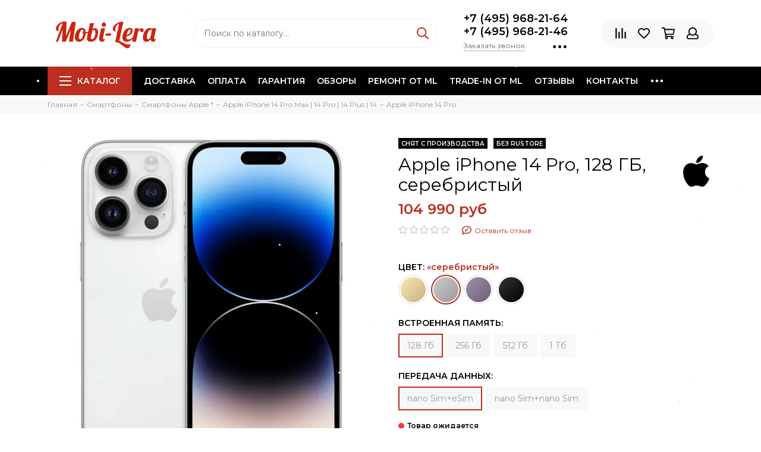

--- FILE ---
content_type: text/html; charset=utf-8
request_url: https://mobi-lera.ru/product/apple-iphone-14-pro-128-gb-serebristyy
body_size: 55461
content:
<!doctype html><html lang="ru" xml:lang="ru" xmlns="http://www.w3.org/1999/xhtml"><head><link media='print' onload='this.media="all"' rel='stylesheet' type='text/css' href='/served_assets/public/jquery.modal-0c2631717f4ce8fa97b5d04757d294c2bf695df1d558678306d782f4bf7b4773.css'><meta data-config="{&quot;product_id&quot;:326187572}" name="page-config" content="" /><meta data-config="{&quot;money_with_currency_format&quot;:{&quot;delimiter&quot;:&quot; &quot;,&quot;separator&quot;:&quot;.&quot;,&quot;format&quot;:&quot;%n\u0026nbsp;%u&quot;,&quot;unit&quot;:&quot;руб&quot;,&quot;show_price_without_cents&quot;:1},&quot;currency_code&quot;:&quot;RUR&quot;,&quot;currency_iso_code&quot;:&quot;RUB&quot;,&quot;default_currency&quot;:{&quot;title&quot;:&quot;Российский рубль&quot;,&quot;code&quot;:&quot;RUR&quot;,&quot;rate&quot;:1.0,&quot;format_string&quot;:&quot;%n\u0026nbsp;%u&quot;,&quot;unit&quot;:&quot;руб&quot;,&quot;price_separator&quot;:&quot;&quot;,&quot;is_default&quot;:true,&quot;price_delimiter&quot;:&quot;&quot;,&quot;show_price_with_delimiter&quot;:true,&quot;show_price_without_cents&quot;:true},&quot;facebook&quot;:{&quot;pixelActive&quot;:false,&quot;currency_code&quot;:&quot;RUB&quot;,&quot;use_variants&quot;:false},&quot;vk&quot;:{&quot;pixel_active&quot;:false,&quot;price_list_id&quot;:null},&quot;new_ya_metrika&quot;:true,&quot;ecommerce_data_container&quot;:&quot;dataLayer&quot;,&quot;common_js_version&quot;:null,&quot;vue_ui_version&quot;:null,&quot;feedback_captcha_enabled&quot;:null,&quot;account_id&quot;:295468,&quot;hide_items_out_of_stock&quot;:false,&quot;forbid_order_over_existing&quot;:true,&quot;minimum_items_price&quot;:null,&quot;enable_comparison&quot;:true,&quot;locale&quot;:&quot;ru&quot;,&quot;client_group&quot;:null,&quot;consent_to_personal_data&quot;:{&quot;active&quot;:false,&quot;obligatory&quot;:true,&quot;description&quot;:&quot;Настоящим подтверждаю, что я ознакомлен и согласен с условиями \u003ca href=&#39;/page/oferta&#39; target=&#39;blank&#39;\u003eоферты и политики конфиденциальности\u003c/a\u003e.&quot;},&quot;recaptcha_key&quot;:&quot;6LfXhUEmAAAAAOGNQm5_a2Ach-HWlFKD3Sq7vfFj&quot;,&quot;recaptcha_key_v3&quot;:&quot;6LcZi0EmAAAAAPNov8uGBKSHCvBArp9oO15qAhXa&quot;,&quot;yandex_captcha_key&quot;:&quot;ysc1_ec1ApqrRlTZTXotpTnO8PmXe2ISPHxsd9MO3y0rye822b9d2&quot;,&quot;checkout_float_order_content_block&quot;:false,&quot;available_products_characteristics_ids&quot;:null,&quot;sber_id_app_id&quot;:&quot;5b5a3c11-72e5-4871-8649-4cdbab3ba9a4&quot;,&quot;theme_generation&quot;:2,&quot;quick_checkout_captcha_enabled&quot;:false,&quot;max_order_lines_count&quot;:500,&quot;sber_bnpl_min_amount&quot;:1000,&quot;sber_bnpl_max_amount&quot;:150000,&quot;counter_settings&quot;:{&quot;data_layer_name&quot;:&quot;dataLayer&quot;,&quot;new_counters_setup&quot;:false,&quot;add_to_cart_event&quot;:true,&quot;remove_from_cart_event&quot;:true,&quot;add_to_wishlist_event&quot;:true},&quot;site_setting&quot;:{&quot;show_cart_button&quot;:true,&quot;show_service_button&quot;:false,&quot;show_marketplace_button&quot;:false,&quot;show_quick_checkout_button&quot;:true},&quot;warehouses&quot;:[],&quot;captcha_type&quot;:&quot;google&quot;,&quot;human_readable_urls&quot;:false}" name="shop-config" content="" /><meta name='js-evnvironment' content='production' /><meta name='default-locale' content='ru' /><meta name='insales-redefined-api-methods' content="[]" /><script type="text/javascript" src="https://static.insales-cdn.com/assets/static-versioned/v3.72/static/libs/lodash/4.17.21/lodash.min.js"></script>
<!--InsalesCounter -->
<script type="text/javascript">
(function() {
  if (typeof window.__insalesCounterId !== 'undefined') {
    return;
  }

  try {
    Object.defineProperty(window, '__insalesCounterId', {
      value: 295468,
      writable: true,
      configurable: true
    });
  } catch (e) {
    console.error('InsalesCounter: Failed to define property, using fallback:', e);
    window.__insalesCounterId = 295468;
  }

  if (typeof window.__insalesCounterId === 'undefined') {
    console.error('InsalesCounter: Failed to set counter ID');
    return;
  }

  let script = document.createElement('script');
  script.async = true;
  script.src = '/javascripts/insales_counter.js?7';
  let firstScript = document.getElementsByTagName('script')[0];
  firstScript.parentNode.insertBefore(script, firstScript);
})();
</script>
<!-- /InsalesCounter -->
    <script type="text/javascript">
      (function() {
         

//for more information, please visit our site https://mobsted.com and site of ours partners https://logintap.com

//ours extensions for insales shops
//  https://www.insales.ru/collection/apps-obsluzhivanie-klientov/product/mobsted-pwa
//  https://www.insales.ru/collection/apps-obsluzhivanie-klientov/product/logintap
//

//ours extensions for shopify shops
//  https://apps.shopify.com/biometric-no-password-shopping
//

function detectMob() {
    const toMatch = [
        /Android/i,
        /webOS/i,
        /iPhone/i,
        /iPad/i,
        /iPod/i,
        /BlackBerry/i,
        /Windows Phone/i
    ];

    return toMatch.some((toMatchItem) => {
        return navigator.userAgent.match(toMatchItem);
    });
}

//console.log( 'window.innerWidth',window.innerWidth,isMobile);

var cssId = 'myCss';  
if (!document.getElementById(cssId))
{               
    var head  = document.getElementsByTagName('head')[0];
    var link  = document.createElement('link');
    link.id   = cssId;
    link.rel  = 'stylesheet';
    link.type = 'text/css';
    link.href = 'https://cdnjs.cloudflare.com/ajax/libs/font-awesome/4.7.0/css/font-awesome.min.css';
    link.media = 'all';
    head.appendChild(link);
}

function insertAfter(referenceNode, newNode) {
  referenceNode.parentNode.insertBefore(newNode, referenceNode.nextSibling);
}

var checkScrollSpeed = (function(settings){
    settings = settings || {};

    var lastPos, newPos, timer, delta, 
        delay = settings.delay || 50; // in "ms" (higher means lower fidelity )

    function clear() {
      lastPos = null;
      delta = 0;
    }

    clear();

    return function(){
      newPos = window.scrollY;
      if ( lastPos != null ){ // && newPos < maxScroll 
        delta = newPos -  lastPos;
      }
      lastPos = newPos;
      clearTimeout(timer);
      timer = setTimeout(clear, delay);
      return delta;
    };
})();


var IntervalMobsted1;
var IntervalMobsted2;

function show(id, speed) { 
clearInterval(window.IntervalMobsted1)
clearInterval(window.IntervalMobsted2)
document.getElementById(id).style.display=''
let vars = parseInt(document.getElementById(id).style.top,10)
if (vars>=0) {
return true;
}
window.IntervalMobsted1 = setInterval(function() { 
vars=parseInt((document.getElementById(id).style.top),10);
if (vars>=0) {
clearInterval(window.IntervalMobsted1);
clearInterval(window.IntervalMobsted2);
return true;
}
vars += 1; 
document.getElementById(id).style.top=vars+'px';
//console.log( 'show1',speed,document.getElementById(id).style.top);
}, speed);
}

function hide(id, speed) { 
clearInterval(window.IntervalMobsted2)
clearInterval(window.IntervalMobsted1)
let vars = parseInt(document.getElementById(id).style.top,10)
if (vars<=(-42)) {
return true;
}
window.IntervalMobsted2 = setInterval(function() { 
vars=parseInt((document.getElementById(id).style.top),10);
if (vars<=(-42)) {
clearInterval(window.IntervalMobsted2);
clearInterval(window.IntervalMobsted1);
document.getElementById(id).style.display='none'
return true;
}
vars -= 1; 
document.getElementById(id).style.top=vars+'px';
//console.log( 'hide1',speed,document.getElementById(id).style.top);
}, speed);
}


mobstedObject = {
    hideClass: function() {
 [].forEach.call(document.querySelectorAll('.buttonMobsted'), function (el) {
  el.style.display = 'none';
});

  var now = new Date();
  now.setTime(now.getTime() + (6 * 3600 * 1000));
  document.cookie = 'hideMobsted1button=1; expires=' + now.toUTCString() + '; path=/'
  
}
}

NotShow1button = (document.cookie.match(/^(?:.*;)?\s*hideMobsted1button\s*=\s*([^;]+)(?:.*)?$/)||[,null])[1]

function getLang() {
  if (navigator.languages != undefined) 
    return navigator.languages[0]; 
  return navigator.language;
}

window.addEventListener('load', function() {
window.addEventListener('pwalessinited', function() {
                  
                  let iconsVar1="<svg xmlns='http://www.w3.org/2000/svg' width='18.428571428571445' version='1.1' height='20.428571428571445' style=''><rect id='backgroundrect' width='100%' height='100%' x='0' y='0' fill='none' stroke='none' class='' style=''/><g class='currentLayer' style=''><title>Layer 1</title><path d='m16.73902078742576,15.10000137702636 c-0.2832548334152094,0.6543764722979946 -0.6185360648046399,1.2567265466217654 -1.0069998363454993,1.8105186495029293 c-0.5295131171598605,0.7549608417148236 -0.9630664336117116,1.2775371058114544 -1.2971915228239386,1.5677287922898957 c-0.5179516953878116,0.47633057700843406 -1.0728999404461805,0.7202765763986761 -1.6671570195295193,0.7341502825251355 c-0.4266164633886223,0 -0.9410997322448198,-0.12139492860651849 -1.5399813800369748,-0.3676532123511696 c-0.6008470894934064,-0.24510214156744686 -1.1530205933264825,-0.3664970701739648 -1.6579078821118802,-0.3664970701739648 c-0.5295131171598605,0 -1.0974101546029253,0.12139492860651849 -1.7048472545063986,0.3664970701739648 c-0.6083620136452376,0.2462582837446515 -1.0984506825624096,0.3745900654143998 -1.4731563621945296,0.38730762936365465 c-0.569862479144313,0.024278985721303725 -1.1378751308050985,-0.22660386673216773 -1.7048472545063986,-0.7538046995376186 c-0.3618725014651456,-0.31562681437694845 -0.8145021638408775,-0.8567013533088592 -1.3567328449499922,-1.6232236167957308 c-0.5817707435695251,-0.8185486614610947 -1.0600667622792057,-1.7677413889463471 -1.4347724419113257,-2.8498904668101672 c-0.4012969497078333,-1.1688597411541903 -0.6024656885414926,-2.3007229326378225 -0.6024656885414926,-3.3965144881926608 c0,-1.255223561791399 0.2712309547722781,-2.3378350965261014 0.8145021638408775,-3.2450598629788145 c0.4269633060417829,-0.7287164142922716 0.9949759577025675,-1.3035503047985653 1.7058877824658838,-1.725542199478367 s1.4790526872982745,-0.6370343396399197 2.306272415088406,-0.6507924315486597 c0.4526296623757328,0 1.0461930561527464,0.14000881765951767 1.7838117652094958,0.4151706558342931 c0.7355376531377806,0.2760867519165389 1.2078217325259966,0.4160955695760568 1.414886796463401,0.4160955695760568 c0.15480743752774156,0 0.6794647575433417,-0.1637097322922194 1.568884934467098,-0.4900886689171732 c0.8410934339165925,-0.30267802199225313 1.5509647307204215,-0.4280038340012673 2.1325042458545047,-0.37863656303461746 c1.575821787530328,0.12717563949254287 2.759711376988183,0.7483708313047561 3.547044199664744,1.8675164588391326 c-1.409337314012817,0.8539266120835675 -2.106491046867393,2.049955694402072 -2.0926173407409343,3.584271977770742 c0.012717563949254327,1.1951041685767423 0.44627088040110535,2.1896176694084284 1.2983476650011432,2.9792627764393993 c0.3861514871864493,0.3664970701739648 0.8173925192838908,0.6497519035891766 1.2971915228239386,0.850920642422834 c-0.10405279594844441,0.30175310825048834 -0.21388630278291346,0.5907886525517237 -0.3306566626806126,0.8682627750809061 zm-3.6141004459426305,-14.221704921797919 c0,0.9367179533932116 -0.34221808445266194,1.811327949026973 -1.024341969003573,2.6208587015058695 c-0.8231732301699146,0.9623727483053888 -1.8188428731788069,1.5184771355409628 -2.8985640524704968,1.4307259442911082 c-0.013758091908738784,-0.11237701962431984 -0.021735472931452855,-0.23065036435238478 -0.021735472931452855,-0.35493564840191516 c0,-0.8992473854299996 0.3914697412015917,-1.8616201337353888 1.0866580323549195,-2.6484904995410674 c0.3470738815969226,-0.39840659426482217 0.7884889648537657,-0.7296760122993529 1.323782792899653,-0.9939354297430836 c0.5341376858686805,-0.26031697261946424 1.0393718173072375,-0.40427979652502194 1.514546252138466,-0.4289287477430318 c0.013873706126459278,0.12522175921306644 0.019654417012483973,0.2504550798479058 0.019654417012483973,0.3746941182103478 z' fill='#fff' id='svg_1' class=''/></g></svg> <svg xmlns='http://www.w3.org/2000/svg' height='21.434511162787956' width='19.09771287875148'><rect id='backgroundrect' width='100%' height='100%' x='0' y='0' fill='none' stroke='none'/><g class='currentLayer' style=''><title>Layer 1</title><path d='m3.3505817095136257,13.417814832999783 c0,0.840528292563119 -0.5856363794525116,1.5286681223282002 -1.3011104626342838,1.5286681223282002 s-1.3017938189697014,-0.6874564734296696 -1.3017938189697014,-1.5286681223282002 v-5.002851731589072 c0,-0.840528292563119 0.5856363794525116,-1.5286681223282002 1.3017938189697014,-1.5286681223282002 s1.3011104626342838,0.6881398297650889 1.3011104626342838,1.5286681223282002 zm15.173927427938166,0 c0,0.840528292563119 -0.5856363794525116,1.5286681223282002 -1.3017938189697014,1.5286681223282002 s-1.3017938189697014,-0.6874564734296696 -1.3017938189697014,-1.5286681223282002 v-5.002851731589072 c0,-0.840528292563119 0.5856363794525116,-1.5286681223282002 1.3017938189697014,-1.5286681223282002 s1.3017938189697014,0.6881398297650889 1.3017938189697014,1.5286681223282002 zm-6.042920074093998,-11.366949283329138 l0.8350614418797769,-1.498600443569845 c0.06833563354171711,-0.12232078403967303 0.04783494347920163,-0.26514225814186043 -0.04441816180211614,-0.31639398329814983 s-0.2248242343522485,0.006150207018754519 -0.2924765115585487,0.12847099105842721 l-0.8541954192714599,1.5334516166761207 a6.874564734296689,6.874564734296689 0 0 0 -2.5174847396768394,-0.4674157334253418 c-0.9088639261048311,0 -1.7685261960596257,0.17083908385429253 -2.5352520043976847,0.4749326531149308 l-0.8582955572839629,-1.5402851800302924 c-0.06833563354171711,-0.12232078403967303 -0.20022340627723037,-0.1804060725501328 -0.2924765115585487,-0.12847099105842721 s-0.11275379534383279,0.19407319925847524 -0.04441816180211614,0.31639398329814983 l0.8391615798922795,1.5061173632594338 c-1.745975436990863,0.820027602500602 -2.9220316902438013,2.359629426195474 -2.9220316902438013,4.1240554842425965 c0,0.17903935987929875 0.012983770372926218,0.35602865075234486 0.03621788577710981,0.5302845162837216 h11.554872275568858 c0.023917471739600925,-0.17425586553137803 0.03621788577710981,-0.3505618000690072 0.03621788577710981,-0.5302845162837216 c0,-1.7698929087304607 -1.1835731729425318,-3.3135948704378375 -2.9391155986292303,-4.131572403932185 zm-5.5126355578102775,2.6158880519769108 a0.5084171135503719,0.5084171135503719 0 1 1 0,-1.0168342271007433 a0.5084171135503719,0.5084171135503719 0 0 1 0,1.0168342271007433 zm5.305578588178877,0 a0.5084171135503719,0.5084171135503719 0 1 1 0,-1.0168342271007433 a0.5084171135503719,0.5084171135503719 0 0 1 0,1.0168342271007433 zm-8.481135478862447,2.5516525564476975 v8.522136858987475 h0.004783494347920169 c0.05945200118129353,0.7195742211942766 0.7216242902005314,1.2915434739384435 1.5238846279802798,1.2915434739384435 h8.569971802466677 c0.8015769814443339,0 1.4637492704635697,-0.5719692527441699 1.5238846279802798,-1.2915434739384435 h0.004783494347920169 v-8.522136858987475 h-11.62662469078766 zm4.981667685191139,9.771312240130055 v2.636388742039426 c0,0.840528292563119 -0.5856363794525116,1.5286681223282002 -1.3017938189697014,1.5286681223282002 s-1.3011104626342838,-0.6881398297650889 -1.3011104626342838,-1.5286681223282002 v-2.634338673033178 zm4.3379460172281705,-0.0013667126708343377 v2.6377554547102604 c0,0.840528292563119 -0.5856363794525116,1.5286681223282002 -1.3017938189697014,1.5286681223282002 s-1.3017938189697014,-0.6881398297650889 -1.3017938189697014,-1.5286681223282002 v-2.6377554547102604 z' fill='#fff' id='svg_1' class=''/></g></svg>"
                  
                  let mIcons = " <i class='fa fa-android' style='font-size: 1.33em;'></i>&nbsp;&nbsp;<i class='fa fa-apple' style='font-size: 1.33em;'></i> "; 
                  //mIcons = iconsVar1
                  
                  let ruSetup = 'Установить приложение'
                  let ukSetup = 'встановити додаток'
                  let kzSetup = 'Қолданбаны орнатыңыз'
                  let enSetup = 'Install App'
                  let plSetup = 'Zainstaluj aplikację'
                  let ruSetup2 = 'Установить<br>приложение'
                  let ukSetup2 = 'встановити<br>додаток'
                  let kzSetup2 = 'Қолданбаны<br>орнатыңыз'
                  let enSetup2 = 'Install<br>App'
                  let plSetup2 = 'Zainstaluj<br>aplikację'
                  let mainSetup = ruSetup
                  let mainSetup2 = ruSetup2
                  //console.log('browser lang ', getLang())
                  if (getLang().indexOf('ru') !== -1) {
                     mainSetup = ruSetup
                     mainSetup2 = ruSetup2
                    }
                  if (getLang().indexOf('uk') !== -1) {
                     mainSetup = ukSetup
                     mainSetup2 = ukSetup2
                    }
                  if (getLang().indexOf('kk') !== -1) {
                     mainSetup = kzSetup
                     mainSetup2 = kzSetup2
                    }
                  if (getLang().indexOf('en') !== -1) {
                     mainSetup = enSetup
                     mainSetup2 = enSetup2
                    }
                  if (getLang().indexOf('pl') !== -1) {
                     mainSetup = plSetup
                     mainSetup2 = plSetup2
                    }

                  let isCustomStyle = false
                  let customStyle = ''
                  if(window.positionMobstedMainButton) {
                    //console.log('window.positionMobstedMainButton', window.positionMobstedMainButton);
                    customStyle = window.positionMobstedMainButton;
                    if(customStyle=='bottom_right'||customStyle=='bottom_left'||customStyle=='hidden'){
                        isCustomStyle = true
                    }
                  }
                                          
                  let customStyle2 = ''
                  if(window.positionMobstedBottomButton) {
                    //console.log('window.positionMobstedBottomButton', window.positionMobstedBottomButton);
                    if(window.positionMobstedBottomButton=='hidden'||window.positionMobstedBottomButton=='hidden'||window.positionMobstedBottomButton=='hidden'){
                        customStyle2 = window.positionMobstedBottomButton;
                    }
                  }
                  
                  
                          if(detectMob()){  
                           //custom style if is mobile
                           
                            isCustomStyle = true
                            customStyle='mobileTop'
                              if(window.mobileWidgetStyle) {
                                if(window.mobileWidgetStyle=='mobileBottom'
                                ||window.mobileWidgetStyle=='mobileTop'
                                ||window.mobileWidgetStyle=='mobileBoth'
                                ||window.mobileWidgetStyle=='none'
                                ||window.mobileWidgetStyle=='mobileFirst'
                                ){
                                     customStyle=window.mobileWidgetStyle;  
                                }
                              }
                            }
                            
                            
                  if ( window.location.href.indexOf("/collection/all") > -1 ) {
                  console.log('try show offer widget');
                  //window.addEventListener('pwalessinited', function() {
                  if(  (!(pwaless.A2HS.installed) || (pwaless.A2HS.installed === null) ) ) { // pwaless.A2HS.isSupport &&
                  if(!NotShow1button)
                  pwaless.showWidget("offer");
                  }
                  //});
                  } 
                  
                  
                  if(window.location.href.indexOf("/orders/") > -1) {
                  console.log('try show track widget');
                  //window.addEventListener('pwalessinited', function() {
                  if(   (!(pwaless.A2HS.installed) || (pwaless.A2HS.installed === null) ) ) { // pwaless.A2HS.isSupport &&
                  pwaless.showWidget("track");
                  }
                  //});
                  }
                  
                  
                  if (true) { //else {//until was order except
                  //console.log('try show button',NotShow1button);//console.log('try show button',NotShow1button);
                  
                if(!NotShow1button){
                      var div0 = document.createElement("div");
                      div0.style.cssText=" width: 100%; position: fixed;  top:-42px; left:0px; z-index: 9999; height: 1px; display:none; ";  
                      div0.setAttribute("pwaless",""); 
                      div0.className = "buttonMobsted buttonMobstedDivContent"; 
                      div0.id = "idButtonMobstedDivContent"; 
                      document.body.insertBefore(div0, document.body.firstChild); 
                      
                        
                    var button2 = document.createElement("button"); 
                    button2.innerHTML =  mainSetup + " &nbsp;" + mIcons; 
                    button2.setAttribute("id","buttonMobstedTop"); 
                    button2.style.cssText=" margin:0 auto; display:block; border-radius: 0 0 30px 30px; z-index:99991"; 
                    button2.className = "button button_size-m buttonMobsted"; 
                    button2.setAttribute("pwaless",""); 
                    //document.body.insertBefore(div0, document.body.firstChild); 
                    div0.appendChild(button2); 
                    button2.addEventListener("click", function(){ pwaless.showWidget("main");});
                    
         
                    
                    var span = document.createElement('span');
                    span.innerHTML += 'X';
                    span.className = "button buttonMobsted"; 
                    span.setAttribute('onclick', "mobstedObject.hideClass()");
                    span.style.cssText=" font-size: 1.33em; position: absolute; top: 3px; height: 19px; left: calc(50% + 145px); cursor: pointer; ; z-index:9999; padding: 0px; margin: 0px; border-width: 0px; "; 
                    //insertAfter(document.body.firstChild, span); 
                    div0.appendChild(span); 
                    
                    //console.log('try color button1 ',button2.style.backgroundColor);
                    //console.log('try color button2 ',window.getComputedStyle(button2).backgroundColor);
                    let isOpacity = false;
                    if(window.getComputedStyle(button2).backgroundColor=='rgba(0, 0, 0, 0)' || window.getComputedStyle(button2).backgroundColor=='rgb(0, 0, 0)'){
                        button2.className = "button button-reg bttn-reg buttonMobsted"; 
                        button2.style.opacity = '0.5';
                        button2.innerHTML = "&nbsp;&nbsp; " + mainSetup + " &nbsp;&nbsp;";
                        button2.style.fontSize = '13px';
                        button2.style.backgroundColor = '#313131';
                        span.style.left = 'calc(50% + 125px)';
                        isOpacity = true;
                        //console.log('isOpacity!!');
                    }
                    
                    
                    
                let innerBottom1 = mainSetup2 + " <br> " + iconsVar1
                
                 var widthW2 = window.innerWidth
                || document.documentElement.clientWidth
                || document.body.clientWidth;
                    let buttWidth = 120
                    let buttOffset = 90
                    if(detectMob() || widthW2<500){
                      buttOffset = 5
                      buttWidth = 100
                    }
                    
                    if(customStyle=='bottom_right' || customStyle=='bottom_left'){ 
                          div0.style.display = ''
                          div0.style.top = ''
                          div0.style.bottom = (buttWidth+buttOffset)+'px'
                          
                          span.style.color = '#000'
                          span.style.backgroundColor = 'transparent';
                          button2.style.color = '#fff'
                          button2.style.backgroundColor = 'rgb(153, 153, 153)';
                          button2.style.opacity = '0.6';
                          
                          button2.style.position = 'absolute'
                          button2.style.textTransform = 'uppercase'
                          button2.innerHTML = "<br>"+innerBottom1;

//                        if (detectMobIos())
//                        button2.innerHTML = mainSetup2 + "<br>ios"
//                        if (detectMobAndroid())
//                        button2.innerHTML = mainSetup2 + "<br>android"

                          button2.style.paddingBottom = '25px'
                          button2.style.border = 'none'
                          button2.style.lineHeight = '190%'
                          button2.style.height = buttWidth+'px'
                          button2.style.width = buttWidth+'px'
                          button2.style.fontSize = '13px'; 
                          button2.style.borderRadius = '30px'; // standard
                          button2.style.MozBorderRadius = '30px'; // Mozilla
                          button2.style.WebkitBorderRadius = '30px'; // WebKit 
                          
                             if(detectMob() || widthW2<500){
                              button2.innerHTML = innerBottom1;
                              button2.style.padding = 'initial';
                              button2.style.paddingBottom = ''
                              button2.style.paddingTop= '20px'
                            }
                    }
                    
                    
                    
                    
                    
                    
                    
           
//                    console.log('try show customStyle 2 - ',customStyle);
//                    console.log('try show customStyle 21 - ', pwaless.config.accountId);
//                    console.log('try show customStyle 21 - ', pwaless.config.server);
//                    console.log('try show customStyle 21 - ', pwaless.config.projectId);
                    
                    if(customStyle=='mobileFirst'){     
                     div0.style.cssText=" width: 100%; position: fixed;  top:0px; left:0px; z-index: 9999; height: 1px;   ";  
                     button2.innerHTML = " <div id='divForButton2_1' onclick='  pwaless.showWidget(\"main\");event.stopPropagation();  ' style='transform: scale(0.8);'>" + mainSetup + " &nbsp;" + mIcons + " </div>"; 
                     button2.style.cssText=" height:24px; color:#000; margin:0 auto; display:block; border-radius: 0px 0px 4px 4px; width:100%;  z-index:9999; background-color: #fff; box-shadow: black 0px -3px 20px 0px; "; 
                    span.innerHTML = 'x';
                    span.style.cssText="      transform: scale(0.8); position: absolute; left: 10px; top: 1px; height: 19px; cursor: pointer; z-index: 9999; padding: 0px; margin: 0px; background: transparent; color: #000; "; 
                    //button2.addEventListener("click", function(){pwaless.showWidget("main");}); 
                    //document.getElementsByClassName('divForButton2_1').addEventListener("click", function(){pwaless.showWidget("main");});
                    //span.style.cssText="  display: none; ";  //  #cac9ca
                    }
                    
                     if(customStyle=='mobileFirst2'){     
                     div0.style.cssText=" width: 100%; position: relative;  top:0px; left:0px; z-index: 9999; height: 24px;   ";  
                     button2.innerHTML = " <div id='divForButton2_1' onclick='  pwaless.showWidget(\"main\");event.stopPropagation();  ' style='transform: scale(0.8);'>" + mainSetup + " &nbsp;" + mIcons + " </div>"; 
                     button2.style.cssText=" height:24px; color:#000; margin:0 auto; display:block; border-radius: 0px 0px 4px 4px; width:100%;  z-index:9999; background-color: #fff; box-shadow: black 0px -3px 20px 0px; "; 
                    span.innerHTML = 'x';
                    span.style.cssText="      transform: scale(0.8); position: absolute; left: 10px; top: 1px; height: 19px; cursor: pointer; z-index: 9999; padding: 0px; margin: 0px; background: transparent; color: #000; "; 
                    //button2.addEventListener("click", function(){pwaless.showWidget("main");}); 
                    //document.getElementsByClassName('divForButton2_1').addEventListener("click", function(){pwaless.showWidget("main");});
                    //span.style.cssText="  display: none; ";  //  #cac9ca
                    }
                    
                   if(customStyle=='mobileFirst2' || customStyle=='mobileFirst')
                   if(pwaless.config.accountId && pwaless.config.server && pwaless.config.projectId){
                         let urlIcon = 'https://'+pwaless.config.accountId+'-admin.'+pwaless.config.server+'/tenants/'+pwaless.config.accountId+'/iconapp/'+pwaless.config.projectId+'/icon192x192.png';
                         div0.innerHTML += '<img src="'+urlIcon+'" style="height:20px; border-radius: 50%; top: 3px; position: absolute; right: 5px;"/>';
                          //console.log('try show customStyle 21 - ', urlIcon);
                    }
                 
                  //console.log('try show customStyle 2 - ',customStyle);
                  if(customStyle=='mobileTop'){
                  
                     div0.style.cssText=" width: 100%; position: relative;  top:0px; left:0px; z-index: 9999; height: 90px;   "; 
                      
                     var  title1 = document.title;
                     try {
                     var manifest = browser.runtime.getManifest();
                        if (typeof manifest.name !== 'undefined'){
                            if('InsalesShop'!==(manifest.name))
                            if(''!==(manifest.name))
                            {title1 = (manifest.name);}
                        } 
                     } catch (error) {
                            //console.log('e.message - ', error.message);
                     }
                        
                     button2.innerHTML = " <div id='divForButton2_1' onclick='  pwaless.showWidget(\"main\");event.stopPropagation();  ' style='transform: scale(0.8);    text-align: -webkit-left;  margin-left: 88px;'>"+
                     "<div id='divForButton20' onclick='  pwaless.showWidget(\"main\");event.stopPropagation();  ' style = 'font-size: x-large; font-weight: 500;' >" + mainSetup +  "</div>"+
                 
                     "<div id='divForButton21' onclick='  pwaless.showWidget(\"main\");event.stopPropagation();  ' style = 'margin-top: 14px; overflow: hidden;' >" + title1 + "</div>"+
                     "<br>"+
                     "<div id='divForButton22' onclick='  pwaless.showWidget(\"main\");event.stopPropagation();  ' >" + mIcons  + "</div> "+
                     "</div>"; 
                     
                     button2.style.cssText=" height:90px; color:#000; margin:0 auto; display:block; border-radius: 0px 0px 4px 4px; width:100%;  z-index:9999; background-color: rgb(240 240 240); box-shadow: black 0px -3px 8px 0px; "; 
                    span.innerHTML = '<svg xmlns="http://www.w3.org/2000/svg" width="20" height="20" preserveAspectRatio="xMidYMid meet" viewBox="0 0 24 24"><path fill="currentColor" d="m13.41 12l4.3-4.29a1 1 0 1 0-1.42-1.42L12 10.59l-4.29-4.3a1 1 0 0 0-1.42 1.42l4.3 4.29l-4.3 4.29a1 1 0 0 0 0 1.42a1 1 0 0 0 1.42 0l4.29-4.3l4.29 4.3a1 1 0 0 0 1.42 0a1 1 0 0 0 0-1.42Z"/></svg>';
                    span.style.cssText="    position: absolute;left: 5px;top: 33px;height: 19px;cursor: pointer;z-index: 9999;padding: 0px;margin: 0px;background: transparent;color: rgb(0, 0, 0); transform: scale(0.8); opacity: 0.5; "; 
                    
                    let urlIcon = 'https://'+pwaless.config.accountId+'-admin.'+pwaless.config.server+'/tenants/'+pwaless.config.accountId+'/iconapp/'+pwaless.config.projectId+'/icon192x192.png';
                         div0.innerHTML += '<img src="'+urlIcon+'" style="height: 80px;border-radius: 50%;top: 4px;position: absolute;left: 31px;"  onclick="  pwaless.showWidget(\'main\');event.stopPropagation();  "  />';
                  }
                 
                 
                 
                 
                 
                 
                 
                 
                 
                 
                 
                 
                 
                 
                 
                 
                 
                 
                 
                    if(customStyle=='bottom_right'){     
                          span.style.left = '';
                          span.style.right = 'calc('+(buttOffset-3)+'px)';
                          button2.style.left = '';
                          button2.style.right = 'calc('+buttOffset+'px + 10px)';
                    }
                    
                    if(customStyle=='bottom_left'){
                          span.style.right = '';
                          span.style.left = 'calc('+(buttOffset+5)+'px + '+buttWidth+'px)';
                          button2.style.right = '';
                          button2.style.left = 'calc('+buttOffset+'px - 1px)';
                    }
                    
                    if(!isCustomStyle){
                        var mobstedScrollFunc = function () {
                            let y = window.scrollY;
                            let speed2 = 3
                            let speed1 = checkScrollSpeed()
                         
                            
                            if(Math.abs(speed1)<300){
                            speed2 = 6
                            } 
                            if(Math.abs(speed1)<250){
                            speed2 = 9
                            } 
                            if(Math.abs(speed1)<200){
                            speed2 = 12
                            } 
                            if(Math.abs(speed1)<150){
                            speed2 = 15
                            } 
                            if(Math.abs(speed1)<100){
                            speed2 = 18
                            }
                            if(Math.abs(speed1)<50){
                            speed2 = 21
                            }
                            
                            //console.log( speed2,speed1);
                            
                            if (y >= 60) {
                               show('idButtonMobstedDivContent', speed2)
                            } else {
                               hide('idButtonMobstedDivContent', speed2)
                            }
                        };
                        window.addEventListener("scroll", mobstedScrollFunc);
                    }

                }
                
                if(customStyle2 === ''){
                var button = document.createElement("button"); 
                button.innerHTML = mainSetup + " &nbsp;&nbsp;" + mIcons; 
                button.className = "button button_size-m";
                button.setAttribute("pwaless",""); 
                button.setAttribute("id","buttonMobstedBottom"); 
                if(document.getElementsByClassName('footer-widget-social-links').length > 0){
                document.getElementsByClassName('footer-widget-social-links')[0].appendChild(button); 
                } else 
                if(document.getElementsByClassName('grid__inner grid__inner_direction_row grid__inner_vr-align_top grid__inner_hr-align_between grid__inner_hr-align_center-sm').length > 0){
                document.getElementsByClassName('grid__inner grid__inner_direction_row grid__inner_vr-align_top grid__inner_hr-align_between grid__inner_hr-align_center-sm')[0].appendChild(button); 
                } else 
                if(document.getElementsByClassName('grid__cell text-center-sm grid__cell_3 grid__cell_12-sm').length > 0){
                document.getElementsByClassName('grid__cell text-center-sm grid__cell_3 grid__cell_12-sm')[0].appendChild(button); 
                } else 
                if(document.getElementsByClassName('social-link-wrapper cell-4 cell-12-sm cell-12-xs flex-first-sm').length > 0){
                button.style.cssText=" margin:0 auto; display:block; border-radius: 0 0 30px 30px; "; 
                document.getElementsByClassName('social-link-wrapper cell-4 cell-12-sm cell-12-xs flex-first-sm')[0].appendChild(button); 
                } else 
                if(document.getElementsByClassName('grid__inner grid__inner_direction_row grid__inner_vr-align_top grid__inner_hr-align_left grid__inner_hr-align_center-sm').length > 0){
                document.getElementsByClassName('grid__inner grid__inner_direction_row grid__inner_vr-align_top grid__inner_hr-align_left grid__inner_hr-align_center-sm')[0].appendChild(button); 
                } else 
                if(document.getElementsByClassName('footer__area-social').length > 0){
                document.getElementsByClassName('footer__area-social')[0].appendChild(button); 
                } else {
                button.style.cssText=" margin:0 auto; display:block; border-radius: 30px 30px 0 0; "; 
                document.body.appendChild(button); 
                }
                
                button.style.marginTop = "20px";
                button.addEventListener("click", function(){pwaless.showWidget("main");}); 
                
                    if(window.getComputedStyle(button).backgroundColor=='rgba(0, 0, 0, 0)' || window.getComputedStyle(button).backgroundColor=='rgb(0, 0, 0)'){
                    button.className = "button button-reg bttn-reg"; 
                    button.innerHTML = "&nbsp;&nbsp; " + mainSetup + " &nbsp;&nbsp;";
                    button.style.opacity = '0.5';
                    button.style.fontSize = '13px';
                    button.style.backgroundColor = '#313131';
                    }
                    
                }
                
                var widthW1 = window.innerWidth
                || document.documentElement.clientWidth
                || document.body.clientWidth;
                
                var heightW1 = window.innerHeight
                || document.documentElement.clientHeight
                || document.body.clientHeight;
                
                
                menus1 = document.getElementsByClassName('menu__list');
                if (widthW1<747)//if (isMobile)
                if(menus1.length > 0){  //console.log('try show button menu__list');
                 [].forEach.call(menus1, function (el) {
       
                      if(el.nodeName == 'UL'){
                          var itm = el.lastChild;
                        var li = document.createElement("li");
                        li.className = itm.className; 
                        li.setAttribute("pwaless",""); 
                 
                        li.innerHTML = '<div class="menu__controls"><a class="menu__link" href="#" onclick="pwaless.showWidget(\'main\')">' + mainSetup + '</a> &nbsp; <i class="fa fa-android" style="font-size: 1.33em;"></i>&nbsp;&nbsp;<i class="fa fa-apple" style="font-size: 1.33em;"></i> </div>';
                        el.appendChild(li);
                                     
                      }
                      
                    });
                } else {
                menus2 = document.getElementsByClassName('modal_menu-footer')[0];
                if(menus2){ 
                
                var added21 = true
                menus21 = document.getElementsByClassName('text font-weight_bold font-size_h2 text-undefined is-header_primary text_layout_default text_color-sheme_default')[0];
                if(menus21){  //console.log('try show button text font-weight_bold font-size_h2 text-undefined is-header_primary text_layout_default text_color-sheme_default');
                    if (menus21.parentElement) {
                        if (menus21.parentElement.parentElement) {
                        var li01 = document.createElement("div");
                        li01.style.cssText=" margin:0 auto; display:block; border-radius: 0 0 30px 30px; margin-top: 10px; margin-left: 10px; "; 
                        li01.setAttribute("pwaless",""); 
                        li01.innerHTML = '<div class="menu__controls"><a class="menu__link" href="#" onclick="pwaless.showWidget(\'main\')">' + mainSetup + '</a> &nbsp; <i class="fa fa-android" style="font-size: 1.33em;"></i>&nbsp;&nbsp;<i class="fa fa-apple" style="font-size: 1.33em;"></i> </div><br>';
                        menus21.parentElement.parentElement.appendChild(li01);
                        added21 = false
                        }
                    }
                  
                }
                        
                        if(true){
                        //console.log('try show button modal_menu-footer');
                        var li0 = document.createElement("div");
                        li0.style.cssText=" margin:0 auto; display:block; border-radius: 0 0 30px 30px; margin-left: 20px; "; 
                        li0.setAttribute("pwaless",""); 
                        li0.innerHTML = '<div class="menu__controls"><a class="menu__link" href="#" onclick="pwaless.showWidget(\'main\')">' + mainSetup + '</a> &nbsp; <i class="fa fa-android" style="font-size: 1.33em;"></i>&nbsp;&nbsp;<i class="fa fa-apple" style="font-size: 1.33em;"></i> </div>';
                        menus2.appendChild(li0);
                        }
                        
                        
                } else {
                menus2 = document.getElementsByClassName('header__area-contacts')[0];
                if(menus2){  //console.log('try show button header__area-contacts');
                        var li0 = document.createElement("div");
                        li0.style.cssText=" margin:0 auto; display:block; border-radius: 0 0 30px 30px; margin-left: 3px; "; 
                        li0.setAttribute("pwaless",""); 
                        li0.innerHTML = '<div class="menu__controls"><a class="menu__link" href="#" onclick="pwaless.showWidget(\'main\')">' + mainSetup + '</a> &nbsp; <i class="fa fa-android" style="font-size: 1.33em;"></i>&nbsp;&nbsp;<i class="fa fa-apple" style="font-size: 1.33em;"></i> </div>';
                        menus2.appendChild(li0);
                } else {
                menus2 = document.getElementsByClassName('panel panel--menu js-panel--menu')[0];
                if(menus2){  //console.log('try show button panel panel--menu js-panel--menu');
                        var li0 = document.createElement("div");
                        li0.style.cssText=" margin:0 auto; display:block; border-radius: 0 0 30px 30px; margin-left: 10px; "; 
                        li0.setAttribute("pwaless",""); 
                        li0.innerHTML = '<div class="menu__controls"><a class="menu__link" href="#" onclick="pwaless.showWidget(\'main\')">' + mainSetup + '</a> &nbsp; <i class="fa fa-android" style="font-size: 1.33em;"></i>&nbsp;&nbsp;<i class="fa fa-apple" style="font-size: 1.33em;"></i> </div>';
                        menus2.appendChild(li0);
                } else {
                menus2 = document.getElementsByClassName('text font-size_h2 font-weight_bold text-undefined is-header_primary text_layout_default text_color-sheme_default')[0];
                if(menus2){  //console.log('text font-size_h2 font-weight_bold text-undefined is-header_primary text_layout_default text_color-sheme_default');
                        var li0 = document.createElement("div");
                        li0.style.cssText=" margin:0 auto; display:block; border-radius: 0 0 30px 30px; margin-top: 5px; color: rgb(41, 48, 56); "; 
                        li0.setAttribute("pwaless",""); 
                        li0.innerHTML = '<div class="menu__controls"><a class="menu__link" href="#" onclick="pwaless.showWidget(\'main\')">' + mainSetup + '</a> &nbsp; <i class="fa fa-android" style="font-size: 1.33em;"></i>&nbsp;&nbsp;<i class="fa fa-apple" style="font-size: 1.33em;"></i> </div>';
                        menus2.parentElement.parentElement.appendChild(li0);
                } else {
                menus2 = document.getElementsByClassName('collection-flatten b-top p-t-25 m-b-30')[0];
                if(menus2){  //console.log('collection-flatten b-top p-t-25 m-b-30');
                        var li0 = document.createElement("div");
                        li0.style.cssText=" margin:0 auto; display:block; border-radius: 0 0 30px 30px; margin-top: 5px;  "; 
                        li0.setAttribute("pwaless",""); 
                        li0.innerHTML = '<div class="menu__controls"><a class="menu__link" href="#" onclick="pwaless.showWidget(\'main\')">' + mainSetup + '</a> &nbsp; <i class="fa fa-android" style="font-size: 1.33em;"></i>&nbsp;&nbsp;<i class="fa fa-apple" style="font-size: 1.33em;"></i> </div>';
                        menus2.appendChild(li0);
                } else {
                menus2 = document.getElementsByClassName('collection-flatten b-bottom p-b-30 m-b-20')[1];
                if(menus2){  //console.log('collection-flatten b-bottom p-b-30 m-b-20');
                        var li0 = document.createElement("div");
                        li0.style.cssText=" margin:0 auto; display:block; border-radius: 0 0 30px 30px; margin-top: 17px; margin-left: 10px; "; 
                        li0.setAttribute("pwaless",""); 
                        li0.innerHTML = '<div class="menu__controls"><a class="menu__link" href="#" onclick="pwaless.showWidget(\'main\')">' + mainSetup + '</a> &nbsp; <i class="fa fa-android" style="font-size: 1.33em;"></i>&nbsp;&nbsp;<i class="fa fa-apple" style="font-size: 1.33em;"></i> </div>';
                        menus2.appendChild(li0);
                } else { console.log('try show button panel NONE'); } 
                
                
                }
                
                
                }
                
                
                }
                
                
                }
                
                
                }
                }





              }
}, false);    
}, false);    
             
             

                 
      })();
    </script>

    <script type="text/javascript">
      (function() {
        (function(m,o,b,s,t,e,d){
      m[t]=m[t]||{},e=o.createElement(b),d=o.getElementsByTagName(b)[0],
        e.async=1,e.src=s,d.parentNode.insertBefore(e,d)
    })(window,document,"script","https://2pwaless.mobsted.com/pwaless.js","pwaless");
    pwaless.config = {
      accountId: "ins295468",
      server: "mobsted.ru",
      projectId: 14
    }
      })();
    </script>

    <script type="text/javascript">
      (function() {
        var fileref = document.createElement('script');
        fileref.setAttribute("type","text/javascript");
        fileref.setAttribute("src", 'https://ru.smartarget.online/loader.js?type=int&u=6a6624217e8ad64835f9d9d441e0856088fcf7f6&source=insales_whatsapp');
        document.getElementsByTagName("head")[0].appendChild(fileref);
      })();
    </script>
<meta charset="utf-8"><meta http-equiv="X-UA-Compatible" content="IE=edge,chrome=1"><meta name="viewport" content="width=device-width, initial-scale=1, maximum-scale=1"><meta name="robots" content="index, follow"><title>Купить Apple iPhone 14 Pro, 128 ГБ, серебристый - на Багратионовской в Москве.</title><meta name="description" content="Заказать Apple iPhone 14 Pro, 128 ГБ, серебристый сегодня по лучшей цене в Москве - 104 990&nbsp;руб.Оригинальная продукция  Быстрая доставка по всей России.Удобный самовывоз в магазине Моби-Лера по адресу: Москва, ТЦ" Горбушка" магазин 422, 4 этаж. ☎ +74959682164Похожие товары в каталоге «Apple iPhone 14 Pro»"><meta name="keywords" content="Купить Apple iPhone 14 Pro, 128 ГБ, серебристый - на Багратионовской в Москве."><meta property="og:type" content="website">  <meta name="google-site-verification" content="jfmbSDVVpdCpotQhBOOxlULv8U_jsK84OJ2tCkknljY" /><link rel="canonical" href="https://mobi-lera.ru/product/apple-iphone-14-pro-128-gb-serebristyy"><meta property="og:url" content="https://mobi-lera.ru/product/apple-iphone-14-pro-128-gb-serebristyy"><meta property="og:title" content="Apple iPhone 14 Pro, 128 ГБ, серебристый"><meta property="og:description" content="Доставка в день заказа.Так же работаем с юр.лицами.Заказать по телефону +7 (495) 968-21-64"><meta property="og:image" content="https://static.insales-cdn.com/images/products/1/7370/597753034/hq.jpeg"><link href="https://static.insales-cdn.com/assets/1/5160/1348648/1768817849/favicon.png" rel="shortcut icon" type="image/png" sizes="16x16"><style>.site-loader{position:fixed;z-index:99999999;left:0;top:0;width:100%;height:100%;background:#fff;color:#bb2e20}.layout--loading{width:100%;height:100%;overflow:scroll;overflow-x:hidden;padding:0;margin:0}.lds-ellipsis{position:absolute;width:64px;height:64px;top:50%;left:50%;transform:translate(-50%,-50%)}.lds-ellipsis div{position:absolute;top:27px;width:11px;height:11px;border-radius:50%;background:currentColor;animation-timing-function:cubic-bezier(0,1,1,0)}.lds-ellipsis div:nth-child(1){left:6px;animation:lds-ellipsis1 0.6s infinite}.lds-ellipsis div:nth-child(2){left:6px;animation:lds-ellipsis2 0.6s infinite}.lds-ellipsis div:nth-child(3){left:26px;animation:lds-ellipsis2 0.6s infinite}.lds-ellipsis div:nth-child(4){left:45px;animation:lds-ellipsis3 0.6s infinite}@keyframes lds-ellipsis1{0%{transform:scale(0)}100%{transform:scale(1)}}@keyframes lds-ellipsis3{0%{transform:scale(1)}100%{transform:scale(0)}}@keyframes lds-ellipsis2{0%{transform:translate(0,0)}100%{transform:translate(19px,0)}}</style><meta name="theme-color" content="#bb2e20"><meta name="format-detection" content="telephone=no"><meta name="cmsmagazine" content="325a8bc2477444d381d10a2ed1775a4d"><link rel="alternate" type="application/atom+xml" title="Отзывы — Mobi-Lera.ru" href="https://mobi-lera.ru/blogs/review.atom"><link rel="alternate" type="application/atom+xml" title="Обзоры — Mobi-Lera.ru" href="https://mobi-lera.ru/blogs/reviews.atom"><link rel="alternate" type="application/atom+xml" title="Блог — Mobi-Lera.ru" href="https://mobi-lera.ru/blogs/blog.atom"><link rel="alternate" type="application/atom+xml" title="Ремонт от ML — Mobi-Lera.ru" href="https://mobi-lera.ru/blogs/services.atom"><link rel="alternate" type="application/atom+xml" title="Trade-in от ML — Mobi-Lera.ru" href="https://mobi-lera.ru/blogs/trade-in-ot-ml.atom"><meta name='product-id' content='326187572' />
</head><body id="body" class="layout layout--loading layout--full"><span class="js-site-loader site-loader"><div class="lds-ellipsis"><div></div><div></div><div></div><div></div></div></span><div class="layout-page"><div id="insales-section-header" class="insales-section insales-section-header"><header><!--noindex--><div class="header-scheme-02"><div class="header-main"><div class="container"><div class="row align-items-center"><div class="col-12 col-sm col-md col-lg-auto text-center text-lg-left"><a href="https://mobi-lera.ru" class="logo"><img src="https://static.insales-cdn.com/assets/1/5160/1348648/1768817849/logo.png" alt="Mobi-Lera.ru" class="img-fluid"></a></div><div class="col d-none d-lg-block"><div class="search search--header"><form action="/search" method="get" class="search-form"><input type="search" name="q" class="search-input js-search-input" placeholder="Поиск по каталогу&hellip;" autocomplete="off" required><button type="submit" class="search-button"><span class="far fa-search"></span></button><div class="search-results js-search-results"></div></form></div></div><div class="col-12 col-lg-auto d-none d-lg-block"><div class="header-contacts"><div class="header-contacts-phone"><a href="tel:+7(495)968-21-64">+7 (495) 968-21-64<br>+7 (495) 968-21-46</a></div><div class="row"><div class="col"><span class="js-messages" data-target="callback" data-type="form">Заказать звонок</span></div><div class="col-auto"><div class="user_icons-item js-user_icons-item"><span class="user_icons-icon js-user_icons-icon-contacts"><span class="far fa-ellipsis-h fa-lg"></span></span><div class="user_icons-popup"><div class="popup popup-contacts"><div class="js-popup-contacts"><div class="popup-content-contacts"><div class="row no-gutters popup-content-contacts-item"><div class="col-auto"><span class="far fa-envelope fa-fw"></span></div><div class="col"><a href="mailto:info@mobi-lera.ru">info@mobi-lera.ru</a></div></div><div class="row no-gutters popup-content-contacts-item"><div class="col-auto"><span class="far fa-map-marker fa-fw"></span></div><div class="col"><p data-itemscope="" data-itemtype="http://schema.org/PostalAddress" data-itemprop="address"><span>Москва, Барклая д 8</span></p><p data-itemscope="" data-itemtype="http://schema.org/PostalAddress" data-itemprop="address"><span>ТЦ" Горбушка" </span><br><span>Временно самовывоза нет, производим ремонт помещения, работает только доставка в любое удобное для Вас время.</span></p></div></div><div class="row no-gutters popup-content-contacts-item"><div class="col-auto"><span class="far fa-clock fa-fw"></span></div><div class="col"><p>График работы:&nbsp;<br>Пн-Пт с 11.00 до 20.00<br>Сб-Вс выходной</p></div></div><div class="row no-gutters"><div class="col-12"><div class="social social--header"><ul class="social-items list-unstyled"><li class="social-item social-item--vk"><a href="https://vk.com/mobilera" rel="noopener noreferrer nofollow" target="_blank"><span class="fab fa-vk"></span></a></li><li class="social-item social-item--facebook-f"><a href="https://www.facebook.com/mobi.lera.ru/" rel="noopener noreferrer nofollow" target="_blank"><span class="fab fa-facebook-f"></span></a></li><li class="social-item social-item--youtube"><a href="https://www.youtube.com/channel/UCXcGAdpKsE4qJoaleo1P7EA" rel="noopener noreferrer nofollow" target="_blank"><span class="fab fa-youtube"></span></a></li><li class="social-item social-item--twitter"><a href="https://twitter.com/MobiLeraRu" rel="noopener noreferrer nofollow" target="_blank"><span class="fab fa-twitter"></span></a></li></ul></div></div></div></div></div></div></div></div></div></div></div></div><div class="col-12 col-lg-auto"><div class="user_icons user_icons-main js-clone is-inside" data-clone-target="js-user_icons-clone"><ul class="user_icons-items list-unstyled d-flex d-lg-block"><li class="user_icons-item user_icons-item-menu d-inline-block d-lg-none js-user_icons-item"><button class="user_icons-icon user_icons-icon-menu js-user_icons-icon-menu"><span class="far fa-bars"></span></button><div class="user_icons-popup"><div class="popup js-popup-menu overflow-hidden"><div class="popup-scroll js-popup-scroll"><div class="popup-title">Меню<button class="button button--empty button--icon popup-close js-popup-close"><span class="far fa-times fa-lg"></span></button></div><div class="popup-content popup-content-menu popup-content-search"><div class="search search--popup"><form action="/search" method="get" class="search-form"><input type="search" name="q" class="search-input" placeholder="Поиск по каталогу&hellip;" autocomplete="off" required><button type="submit" class="search-button"><span class="far fa-search"></span></button></form></div></div><ul class="popup-content popup-content-menu js-popup-content-menu"></ul><ul class="popup-content popup-content-menu popup-content-links list-unstyled"><li class="popup-content-link"><a href="/page/delivery">Доставка</a></li><li class="popup-content-link"><a href="/page/payment">Оплата</a></li><li class="popup-content-link"><a href="/page/warranty">Гарантия</a></li><li class="popup-content-link"><a href="/blogs/reviews">Обзоры</a></li><li class="popup-content-link"><a href="/blogs/services">Ремонт от ML</a></li><li class="popup-content-link"><a href="/blogs/trade-in-ot-ml">Trade-in от ML</a></li><li class="popup-content-link"><a href="/blogs/review">Отзывы</a></li><li class="popup-content-link"><a href="/page/ml-store">Контакты</a></li><li class="popup-content-link"><a href="/page/vazhnaya-informatsiya-2">Информация</a></li></ul><div class="popup-content popup-content-contacts"><div class="row no-gutters popup-content-contacts-item"><div class="col-auto"><span class="far fa-phone fa-fw" data-fa-transform="flip-h"></span></div><div class="col"><a href="tel:+7(495)968-21-64">+7 (495) 968-21-64<br>+7 (495) 968-21-46</a></div></div><div class="row no-gutters popup-content-contacts-item"><div class="col-auto"><span class="far fa-envelope fa-fw"></span></div><div class="col"><a href="mailto:info@mobi-lera.ru">info@mobi-lera.ru</a></div></div><div class="row no-gutters popup-content-contacts-item"><div class="col-auto"><span class="far fa-map-marker fa-fw"></span></div><div class="col"><p data-itemscope="" data-itemtype="http://schema.org/PostalAddress" data-itemprop="address"><span>Москва, Барклая д 8</span></p><p data-itemscope="" data-itemtype="http://schema.org/PostalAddress" data-itemprop="address"><span>ТЦ" Горбушка" </span><br><span>Временно самовывоза нет, производим ремонт помещения, работает только доставка в любое удобное для Вас время.</span></p></div></div><div class="row no-gutters popup-content-contacts-item"><div class="col-auto"><span class="far fa-clock fa-fw"></span></div><div class="col"><p>График работы:&nbsp;<br>Пн-Пт с 11.00 до 20.00<br>Сб-Вс выходной</p></div></div><div class="popup-content-contacts-messengers"><div class="messengers messengers--header"><ul class="messengers-items list-unstyled"><li class="messengers-item messengers-item--vk"><a href="https://m.vk.com/mobilera?from=groups" rel="noopener noreferrer nofollow" target="_blank"><span class="fab fa-vk"></span></a></li><li class="messengers-item messengers-item--facebook-messenger"><a href="https://www.facebook.com/mobi.lera.ru/" rel="noopener noreferrer nofollow" target="_blank"><span class="fab fa-facebook-messenger"></span></a></li><li class="messengers-item messengers-item--skype"><a href="https://join.skype.com/invite/np3kY7yBZdi9" rel="noopener noreferrer nofollow" target="_blank"><span class="fab fa-skype"></span></a></li></ul></div></div></div></div></div><div class="popup-shade js-popup-close"></div></div></li><li class="user_icons-item js-user_icons-item"><a href="/compares" class="user_icons-icon js-user_icons-icon-compares"><span class="far fa-align-right" data-fa-transform="rotate-90"></span><span class="bage bage-compares js-bage-compares"></span></a><div class="user_icons-popup"><div class="popup"><div class="popup-title">Сравнение товаров<button class="button button--empty button--icon popup-close js-popup-close"><span class="far fa-times fa-lg"></span></button></div><div class="js-popup-compares"></div></div><div class="popup-shade js-popup-close"></div></div></li><li class="user_icons-item js-user_icons-item"><a href="/page/favorites" class="user_icons-icon js-user_icons-icon-favorites"><span class="far fa-heart"></span><span class="bage bage-favorites js-bage-favorites"></span></a><div class="user_icons-popup"><div class="popup"><div class="popup-title">Избранное<button class="button button--empty button--icon popup-close js-popup-close"><span class="far fa-times fa-lg"></span></button></div><div class="js-popup-favorites"></div></div><div class="popup-shade js-popup-close"></div></div></li><li class="user_icons-item js-user_icons-item"><a href="/cart_items" class="user_icons-icon js-user_icons-icon-cart"><span class="far fa-shopping-cart"></span><span class="bage bage-cart js-bage-cart"></span></a><div class="user_icons-popup"><div class="popup"><div class="popup-title">Корзина<button class="button button--empty button--icon popup-close js-popup-close"><span class="far fa-times fa-lg"></span></button></div><div class="js-popup-cart"></div></div><div class="popup-shade js-popup-close"></div></div></li><li class="user_icons-item js-user_icons-item"><a href="/client_account/login" class="user_icons-icon"><span class="far fa-user"></span></a><div class="user_icons-popup"><div class="popup popup-client_new"><div class="popup-title">Личный кабинет<button class="button button--empty button--icon popup-close js-popup-close"><span class="far fa-times fa-lg"></span></button></div><div class="popup--empty text-center"><span class="far fa-user fa-3x"></span><div class="dropdown_products-action"><div class="row"><div class="col-12 col-lg-6"><a href="/client_account/login" class="button button--primary button--block button--small">Авторизация</a></div><div class="col-12 col-lg-6"><a href="/client_account/contacts/new" class="button button--secondary button--block button--small">Регистрация</a></div></div></div></div></div><div class="popup-shade js-popup-close"></div></div></li></ul></div></div></div></div></div></div><!--/noindex--><div class="header-scheme-03 d-none d-lg-block"><div class="header-menu js-header-menu"><div class="container"><div class="row"><div class="col"><nav class="nav"><ul class="nav-items list-unstyled js-nav-items is-overflow"><li class="nav-item nav-item--collections js-nav-item"><a href="/collection/all" class="hamburger-trigger js-nav-collections-trigger" data-target="hamburger"><span class="hamburger hamburger--arrow-down"><span></span><span></span><span></span></span>Каталог</a></li><li class="nav-item js-nav-item"><a href="/page/delivery">Доставка</a></li><li class="nav-item js-nav-item"><a href="/page/payment">Оплата</a></li><li class="nav-item js-nav-item"><a href="/page/warranty">Гарантия</a></li><li class="nav-item js-nav-item"><a href="/blogs/reviews">Обзоры</a></li><li class="nav-item js-nav-item"><a href="/blogs/services">Ремонт от ML</a></li><li class="nav-item js-nav-item"><a href="/blogs/trade-in-ot-ml">Trade-in от ML</a></li><li class="nav-item js-nav-item"><a href="/blogs/review">Отзывы</a></li><li class="nav-item js-nav-item"><a href="/page/ml-store">Контакты</a></li><li class="nav-item js-nav-item"><a href="/page/vazhnaya-informatsiya-2">Информация</a></li><li class="nav-item nav-item--dropdown js-nav-item--dropdown d-none"><span class="far fa-ellipsis-h fa-lg"></span><div class="user_icons-popup"><div class="popup"><ul class="list-unstyled js-popup-nav"></ul></div></div></li></ul></nav><nav class="nav-collections js-nav-collections js-nav-collections-trigger js-clone" data-target="dorpdown" data-clone-target="js-nav-sidebar-clone"><ul class="list-unstyled"><li data-collection-id="9271868"><a href="/collection/Sale-Smartfones" class="nav-collections-toggle js-nav-collections-toggle nav-collections-toggle--next" data-type="next" data-target="9271868">Смартфоны<span class="nav-arrow-toggle js-nav-arrow-toggle"><span class="far fa-chevron-right"></span></span></a><ul class="list-unstyled"><li class="nav-collections-back d-block d-lg-none"><a href="/collection/Sale-Smartfones" class="nav-collections-toggle js-nav-collections-toggle nav-collections-toggle--back" data-type="back" data-target="9271868"><span class="nav-arrow-toggle"><span class="far fa-chevron-left"></span></span>Назад</a></li><li class="nav-collections-title d-block d-lg-none"><a href="/collection/Sale-Smartfones">Смартфоны</a></li><li data-collection-id="5808169"><a href="/collection/smartfony-apple" class="nav-collections-toggle js-nav-collections-toggle nav-collections-toggle--next" data-type="next" data-target="5808169">Смартфоны Apple *<span class="nav-arrow-toggle js-nav-arrow-toggle"><span class="far fa-chevron-right"></span></span></a><ul class="list-unstyled"><li class="nav-collections-back d-block d-lg-none"><a href="/collection/smartfony-apple" class="nav-collections-toggle js-nav-collections-toggle nav-collections-toggle--back" data-type="back" data-target="5808169"><span class="nav-arrow-toggle"><span class="far fa-chevron-left"></span></span>Назад</a></li><li class="nav-collections-title d-block d-lg-none"><a href="/collection/smartfony-apple">Смартфоны Apple *</a></li><li data-collection-id="48955809"><a href="/collection/apple-iphone-17-pro-max-17-pro-air-17">Apple iPhone 17 Pro Max | 17 Pro | Air | 17</a></li><li data-collection-id="48956721"><a href="/collection/apple-iphone-16-pro-max-16-pro-16-plus-16-16e">Apple iPhone 16 Pro Max | 16 Pro | 16 Plus | 16 | 16e</a></li><li data-collection-id="48956825"><a href="/collection/apple-iphone-15-pro-max-15-pro-15-plus-15">Apple iPhone 15 Pro Max | 15 Pro | 15 Plus | 15</a></li><li data-collection-id="48956881"><a href="/collection/apple-iphone-14-pro-max-14-pro-14-plus-14">Apple iPhone 14 Pro Max | 14 Pro | 14 Plus | 14</a></li><li data-collection-id="48957361"><a href="/collection/apple-iphone-13-pro-max-13-pro-13-13-mini">Apple iPhone 13 Pro Max | 13 Pro | 13 | 13 mini</a></li><li data-collection-id="48957433"><a href="/collection/apple-iphone-12-pro-max-12-pro-12-12-mini">Apple iPhone 12 Pro Max | 12 Pro | 12 | 12 mini</a></li><li data-collection-id="48957809"><a href="/collection/apple-iphone-11-pro-max-11-pro-11">Apple iPhone 11 Pro Max | 11 Pro | 11</a></li><li data-collection-id="23926860"><a href="/collection/apple-iphone-se-2022">Apple iPhone SE 2022</a></li></ul></li><li data-collection-id="9435634"><a href="/collection/smartfony-samsung" class="nav-collections-toggle js-nav-collections-toggle nav-collections-toggle--next" data-type="next" data-target="9435634">Смартфоны Samsung<span class="nav-arrow-toggle js-nav-arrow-toggle"><span class="far fa-chevron-right"></span></span></a><ul class="list-unstyled"><li class="nav-collections-back d-block d-lg-none"><a href="/collection/smartfony-samsung" class="nav-collections-toggle js-nav-collections-toggle nav-collections-toggle--back" data-type="back" data-target="9435634"><span class="nav-arrow-toggle"><span class="far fa-chevron-left"></span></span>Назад</a></li><li class="nav-collections-title d-block d-lg-none"><a href="/collection/smartfony-samsung">Смартфоны Samsung</a></li><li data-collection-id="49910313"><a href="/collection/samsung-galaxy-z-fold">Samsung Galaxy Z Fold</a></li><li data-collection-id="49910321"><a href="/collection/samsung-galaxy-z-flip">Samsung Galaxy Z Flip</a></li><li data-collection-id="49910361"><a href="/collection/samsung-galaxy-s">Samsung Galaxy S</a></li><li data-collection-id="49910793"><a href="/collection/samsung-galaxy-a-3">Samsung Galaxy A</a></li></ul></li><li data-collection-id="28782795"><a href="/collection/google-pixel" class="nav-collections-toggle js-nav-collections-toggle nav-collections-toggle--next" data-type="next" data-target="28782795">Смартфоны Google Pixel<span class="nav-arrow-toggle js-nav-arrow-toggle"><span class="far fa-chevron-right"></span></span></a><ul class="list-unstyled"><li class="nav-collections-back d-block d-lg-none"><a href="/collection/google-pixel" class="nav-collections-toggle js-nav-collections-toggle nav-collections-toggle--back" data-type="back" data-target="28782795"><span class="nav-arrow-toggle"><span class="far fa-chevron-left"></span></span>Назад</a></li><li class="nav-collections-title d-block d-lg-none"><a href="/collection/google-pixel">Смартфоны Google Pixel</a></li><li data-collection-id="28782796"><a href="/collection/google-pixel-fold">Google Pixel Fold</a></li><li data-collection-id="28985874"><a href="/collection/google-pixel-8-pro">Google Pixel 8 Pro</a></li><li data-collection-id="28986110"><a href="/collection/google-pixel-8">Google Pixel 8</a></li><li data-collection-id="28808418"><a href="/collection/google-pixel-7">Google Pixel 7</a></li></ul></li><li data-collection-id="17555478"><a href="/collection/smartfony-motorola">Смартфоны Motorola</a></li><li data-collection-id="30319310"><a href="/collection/smartfony-huawei">Смартфоны HUAWEI</a></li><li data-collection-id="31394135"><a href="/collection/smartfony-vertu">Смартфоны  Vertu</a></li><li data-collection-id="46958569"><a href="/collection/smartfony-honor">Смартфоны Honor</a></li></ul></li><li data-collection-id="9271963"><a href="/collection/umnye-chasy-i-braslety" class="nav-collections-toggle js-nav-collections-toggle nav-collections-toggle--next" data-type="next" data-target="9271963">Умные часы<span class="nav-arrow-toggle js-nav-arrow-toggle"><span class="far fa-chevron-right"></span></span></a><ul class="list-unstyled"><li class="nav-collections-back d-block d-lg-none"><a href="/collection/umnye-chasy-i-braslety" class="nav-collections-toggle js-nav-collections-toggle nav-collections-toggle--back" data-type="back" data-target="9271963"><span class="nav-arrow-toggle"><span class="far fa-chevron-left"></span></span>Назад</a></li><li class="nav-collections-title d-block d-lg-none"><a href="/collection/umnye-chasy-i-braslety">Умные часы</a></li><li data-collection-id="5809102"><a href="/collection/watch" class="nav-collections-toggle js-nav-collections-toggle nav-collections-toggle--next" data-type="next" data-target="5809102">Умные часы Apple<span class="nav-arrow-toggle js-nav-arrow-toggle"><span class="far fa-chevron-right"></span></span></a><ul class="list-unstyled"><li class="nav-collections-back d-block d-lg-none"><a href="/collection/watch" class="nav-collections-toggle js-nav-collections-toggle nav-collections-toggle--back" data-type="back" data-target="5809102"><span class="nav-arrow-toggle"><span class="far fa-chevron-left"></span></span>Назад</a></li><li class="nav-collections-title d-block d-lg-none"><a href="/collection/watch">Умные часы Apple</a></li><li data-collection-id="28442640"><a href="/collection/apple-watch-ultra-2">Apple Watch Ultra</a></li><li data-collection-id="19925426"><a href="/collection/apple-watch-hermes">Apple Watch Hermès</a></li><li data-collection-id="48700777"><a href="/collection/apple-watch-watch-11">Apple Watch Watch 11</a></li><li data-collection-id="30247387"><a href="/collection/apple-watch-s10-gps-aluminum">Apple Watch S10 GPS Aluminum</a></li><li data-collection-id="28443632"><a href="/collection/apple-watch-s9-gps-aluminum">Apple Watch S9 GPS Aluminum</a></li><li data-collection-id="28656367"><a href="/collection/apple-watch-s9-gps-cellular">Apple Watch S9 GPS + Cellular</a></li><li data-collection-id="22537094"><a href="/collection/apple-watch-series-8">Apple Watch S8 GPS Aluminum</a></li><li data-collection-id="48777865"><a href="/collection/apple-watch-se-3">Apple Watch SE 3 2025</a></li><li data-collection-id="30451658"><a href="/collection/apple-watch-se-2024">Apple Watch SE 2024</a></li><li data-collection-id="29137426"><a href="/collection/apple-watch-se-2023">Apple Watch SE 2023</a></li><li data-collection-id="22537870"><a href="/collection/apple-watch-se-2022">Apple Watch SE 2022</a></li><li data-collection-id="20100178"><a href="/collection/apple-watch-s7-gps-cellular-stainless-steel">Apple Watch S7 GPS + Cellular Stainless Steel</a></li><li data-collection-id="20100185"><a href="/collection/apple-watch-s7-gps-aluminum">Apple Watch S7 GPS Aluminum</a></li><li data-collection-id="19696581"><a href="/collection/apple-watch-nike">Apple Watch S7 NIKE</a></li></ul></li><li data-collection-id="9272000"><a href="/collection/umnye-chasy-garmin" class="nav-collections-toggle js-nav-collections-toggle nav-collections-toggle--next" data-type="next" data-target="9272000">Умные часы Garmin<span class="nav-arrow-toggle js-nav-arrow-toggle"><span class="far fa-chevron-right"></span></span></a><ul class="list-unstyled"><li class="nav-collections-back d-block d-lg-none"><a href="/collection/umnye-chasy-garmin" class="nav-collections-toggle js-nav-collections-toggle nav-collections-toggle--back" data-type="back" data-target="9272000"><span class="nav-arrow-toggle"><span class="far fa-chevron-left"></span></span>Назад</a></li><li class="nav-collections-title d-block d-lg-none"><a href="/collection/umnye-chasy-garmin">Умные часы Garmin</a></li><li data-collection-id="29833499"><a href="/collection/umnye-chasy-garmin-marq">Умные часы Garmin MARQ</a></li><li data-collection-id="29834529"><a href="/collection/umnye-chasy-garmin-tactix">Умные часы Garmin Tactix</a></li><li data-collection-id="29834403"><a href="/collection/umnye-chasy-garmin-fenix">Умные часы Garmin Fenix</a></li><li data-collection-id="29848198"><a href="/collection/umnye-chasy-garmin-quatix">Умные часы Garmin Quatix</a></li><li data-collection-id="51057561"><a href="/collection/umnye-chasy-garmin-forerunner">Умные часы Garmin Forerunner</a></li><li data-collection-id="29834614"><a href="/collection/umnye-chasy-garmin-descent">Умные часы Garmin Descent</a></li><li data-collection-id="51227529"><a href="/collection/umnye-chasy-garmin-instinct">Умные часы Garmin Instinct</a></li><li data-collection-id="29833451"><a href="/collection/umnye-chasy-garmin-lily">Умные часы Garmin Lily</a></li><li data-collection-id="29833540"><a href="/collection/umnye-chasy-garmin-vivoactive">Умные часы Garmin Vivoactive</a></li><li data-collection-id="29834474"><a href="/collection/umnye-chasy-garmin-venu">Умные часы Garmin Venu</a></li><li data-collection-id="29847909"><a href="/collection/umnye-chasy-garmin-enduro">Умные часы Garmin Enduro</a></li><li data-collection-id="29834450"><a href="/collection/umnye-chasy-garmin-epix">Умные часы Garmin Epix</a></li><li data-collection-id="29834676"><a href="/collection/braslety-garmin-vivosmart">Браслеты Garmin Vivosmart</a></li></ul></li><li data-collection-id="9416254"><a href="/collection/umnye-chasy-samsung" class="nav-collections-toggle js-nav-collections-toggle nav-collections-toggle--next" data-type="next" data-target="9416254">Умные часы Samsung<span class="nav-arrow-toggle js-nav-arrow-toggle"><span class="far fa-chevron-right"></span></span></a><ul class="list-unstyled"><li class="nav-collections-back d-block d-lg-none"><a href="/collection/umnye-chasy-samsung" class="nav-collections-toggle js-nav-collections-toggle nav-collections-toggle--back" data-type="back" data-target="9416254"><span class="nav-arrow-toggle"><span class="far fa-chevron-left"></span></span>Назад</a></li><li class="nav-collections-title d-block d-lg-none"><a href="/collection/umnye-chasy-samsung">Умные часы Samsung</a></li><li data-collection-id="50722433"><a href="/collection/samsung-watch-ultra-2025">Samsung Watch Ultra 2025</a></li><li data-collection-id="50203417"><a href="/collection/samsung-watch-8">Samsung Watch 8</a></li><li data-collection-id="30216613"><a href="/collection/samsung-watch-7">Samsung Watch 7</a></li><li data-collection-id="27867669"><a href="/collection/samsung-galaxy-watch6">Samsung  Watch 6</a></li><li data-collection-id="25081523"><a href="/collection/samsung-watch-5">Samsung Watch 5</a></li><li data-collection-id="25081431"><a href="/collection/samsung-watch-4">Samsung Watch 4</a></li></ul></li><li data-collection-id="30139585"><a href="/collection/umnye-chasy-google-pixel">Умные часы Google Pixel</a></li><li data-collection-id="31331579"><a href="/collection/fitnes-braslety-whoop">Фитнес-браслеты Whoop</a></li></ul></li><li data-collection-id="9276170"><a href="/collection/planshety" class="nav-collections-toggle js-nav-collections-toggle nav-collections-toggle--next" data-type="next" data-target="9276170">Планшеты<span class="nav-arrow-toggle js-nav-arrow-toggle"><span class="far fa-chevron-right"></span></span></a><ul class="list-unstyled"><li class="nav-collections-back d-block d-lg-none"><a href="/collection/planshety" class="nav-collections-toggle js-nav-collections-toggle nav-collections-toggle--back" data-type="back" data-target="9276170"><span class="nav-arrow-toggle"><span class="far fa-chevron-left"></span></span>Назад</a></li><li class="nav-collections-title d-block d-lg-none"><a href="/collection/planshety">Планшеты</a></li><li data-collection-id="5808171"><a href="/collection/apple-ipad-msk-sale" class="nav-collections-toggle js-nav-collections-toggle nav-collections-toggle--next" data-type="next" data-target="5808171">Планшеты Apple<span class="nav-arrow-toggle js-nav-arrow-toggle"><span class="far fa-chevron-right"></span></span></a><ul class="list-unstyled"><li class="nav-collections-back d-block d-lg-none"><a href="/collection/apple-ipad-msk-sale" class="nav-collections-toggle js-nav-collections-toggle nav-collections-toggle--back" data-type="back" data-target="5808171"><span class="nav-arrow-toggle"><span class="far fa-chevron-left"></span></span>Назад</a></li><li class="nav-collections-title d-block d-lg-none"><a href="/collection/apple-ipad-msk-sale">Планшеты Apple</a></li><li data-collection-id="51103073"><a href="/collection/apple-ipad-pro-13-m5-2025">Apple iPad Pro 13" (M5, 2025)</a></li><li data-collection-id="51072873"><a href="/collection/apple-ipad-pro-11-m5-2025">Apple iPad Pro 11" (M5, 2025)</a></li><li data-collection-id="46458537"><a href="/collection/apple-ipad-11-a16-2025">Apple iPad 11" A16 ( 2025)</a></li><li data-collection-id="29705052"><a href="/collection/apple-ipad-pro-m4-2024-11">Apple iPad Pro (M4, 2024) 11"</a></li><li data-collection-id="29753837"><a href="/collection/apple-ipad-pro-m4-2024-13">Apple iPad Pro (M4, 2024) 13"</a></li><li data-collection-id="24186570"><a href="/collection/apple-ipad-pro-129-m2-2022">Apple iPad Pro 12.9 M2 (2022)</a></li><li data-collection-id="24186208"><a href="/collection/apple-ipad-pro-11-m2-2022">Apple iPad Pro 11 M2 (2022)</a></li><li data-collection-id="18644047"><a href="/collection/apple-ipad-pro-129-inch-2021-novinka">Apple iPad Pro 12,9-inch (2021)</a></li><li data-collection-id="18644048"><a href="/collection/apple-ipad-pro-11-inch-2021-novinka">Apple iPad Pro 11-inch (2021)</a></li><li data-collection-id="46454745"><a href="/collection/apple-ipad-air-2025-m3-11">Apple iPad Air (2025) M3 11"</a></li><li data-collection-id="46456585"><a href="/collection/apple-ipad-air-2025-m3-13">Apple iPad Air (2025) M3 13"</a></li><li data-collection-id="29710490"><a href="/collection/apple-ipad-air-2024-11">Apple iPad Air (2024) 11"</a></li><li data-collection-id="23422738"><a href="/collection/apple-ipad-air-5-2021">Apple iPad Air 5 (2022)</a></li><li data-collection-id="15986430"><a href="/collection/apple-ipad-air-4-2020">Apple iPad  Air 4 (2020)</a></li><li data-collection-id="30416465"><a href="/collection/apple-ipad-mini-2024-wi-fi">Apple iPad mini 7 (2024)</a></li><li data-collection-id="19692715"><a href="/collection/apple-ipad-mini-6-2021">Apple iPad mini 6 (2021)</a></li><li data-collection-id="24577742"><a href="/collection/apple-ipad-109-2022">Apple iPad 10,9" (2022)</a></li><li data-collection-id="19692266"><a href="/collection/apple-ipad-9-2021">Apple iPad 9 (2021)</a></li></ul></li><li data-collection-id="10683575"><a href="/collection/planshety-samsung" class="nav-collections-toggle js-nav-collections-toggle nav-collections-toggle--next" data-type="next" data-target="10683575">Планшеты Samsung<span class="nav-arrow-toggle js-nav-arrow-toggle"><span class="far fa-chevron-right"></span></span></a><ul class="list-unstyled"><li class="nav-collections-back d-block d-lg-none"><a href="/collection/planshety-samsung" class="nav-collections-toggle js-nav-collections-toggle nav-collections-toggle--back" data-type="back" data-target="10683575"><span class="nav-arrow-toggle"><span class="far fa-chevron-left"></span></span>Назад</a></li><li class="nav-collections-title d-block d-lg-none"><a href="/collection/planshety-samsung">Планшеты Samsung</a></li><li data-collection-id="50195065"><a href="/collection/samsung-galaxy-tab-s11-ultra">Samsung Galaxy Tab S11 Ultra</a></li><li data-collection-id="50198169"><a href="/collection/samsung-galaxy-tab-s11">Samsung Galaxy Tab S11</a></li><li data-collection-id="30498222"><a href="/collection/samsung-galaxy-tab-s10-ultra">Samsung Galaxy Tab S10 Ultra</a></li><li data-collection-id="30498224"><a href="/collection/galaxy-tab-s10">Samsung Galaxy Tab S10+</a></li><li data-collection-id="50201785"><a href="/collection/samsung-galaxy-tab-s10-lite">Samsung Galaxy Tab S10 Lite</a></li><li data-collection-id="47689673"><a href="/collection/samsung-galaxy-tab-s10-fe-2">Samsung Galaxy Tab S10 FE +</a></li><li data-collection-id="47689633"><a href="/collection/samsung-galaxy-tab-s10-fe">Samsung Galaxy  Tab S10 FE</a></li><li data-collection-id="28496796"><a href="/collection/samsung-galaxy-tab-s9-ultra">Samsung Galaxy Tab S9 Ultra</a></li><li data-collection-id="28496685"><a href="/collection/samsung-galaxy-tab-s9">Samsung Galaxy Tab S9+</a></li><li data-collection-id="28498221"><a href="/collection/galaxy-tab-s9">Samsung Galaxy Tab S9</a></li><li data-collection-id="28770793"><a href="/collection/samsung-galaxy-tab-s9-fe-2">Samsung Galaxy Tab S9 FE+</a></li><li data-collection-id="28743141"><a href="/collection/samsung-galaxy-tab-s9-fe">Samsung Galaxy Tab S9 FE</a></li><li data-collection-id="20945885"><a href="/collection/samsung-galaxy-tab-s8-ultra">Samsung Galaxy Tab S8+ Ultra</a></li><li data-collection-id="20945884"><a href="/collection/samsung-galaxy-tab-s8">Samsung Galaxy Tab S8+</a></li><li data-collection-id="20945886"><a href="/collection/samsung-galaxy-tab-s8-2">Samsung Galaxy Tab S8</a></li><li data-collection-id="25035279"><a href="/collection/samsung-galaxy-tab-s7-fe-5g">Samsung Galaxy Tab S7 FE 5G</a></li><li data-collection-id="25035099"><a href="/collection/samsung-galaxy-tab-s6-lite">Samsung Galaxy Tab S6 Lite</a></li><li data-collection-id="28912584"><a href="/collection/samsung-galaxy-tab-a9-2">Samsung Galaxy Tab A9+</a></li><li data-collection-id="28912420"><a href="/collection/samsung-galaxy-tab-a9">Samsung Galaxy Tab A9</a></li><li data-collection-id="20945887"><a href="/collection/samsung-galaxy-tab-a8">Samsung Galaxy Tab A8</a></li></ul></li><li data-collection-id="28826659"><a href="/collection/planshety-lenovo" class="nav-collections-toggle js-nav-collections-toggle nav-collections-toggle--next" data-type="next" data-target="28826659">Планшеты Lenovo<span class="nav-arrow-toggle js-nav-arrow-toggle"><span class="far fa-chevron-right"></span></span></a><ul class="list-unstyled"><li class="nav-collections-back d-block d-lg-none"><a href="/collection/planshety-lenovo" class="nav-collections-toggle js-nav-collections-toggle nav-collections-toggle--back" data-type="back" data-target="28826659"><span class="nav-arrow-toggle"><span class="far fa-chevron-left"></span></span>Назад</a></li><li class="nav-collections-title d-block d-lg-none"><a href="/collection/planshety-lenovo">Планшеты Lenovo</a></li><li data-collection-id="28826845"><a href="/collection/lenovo-tab-p11-pro">Lenovo Tab P11 Pro</a></li><li data-collection-id="28826724"><a href="/collection/lenovo-tab-p11-plus">Lenovo Tab P11 Plus</a></li><li data-collection-id="28826660"><a href="/collection/lenovo-tab-m10-plus">Lenovo Tab M10 Plus</a></li></ul></li><li data-collection-id="28986687"><a href="/collection/planshety-google-pixel">Планшеты Google Pixel</a></li></ul></li><li data-collection-id="28972157"><a href="/collection/printery" class="nav-collections-toggle js-nav-collections-toggle nav-collections-toggle--next" data-type="next" data-target="28972157">Принтеры<span class="nav-arrow-toggle js-nav-arrow-toggle"><span class="far fa-chevron-right"></span></span></a><ul class="list-unstyled"><li class="nav-collections-back d-block d-lg-none"><a href="/collection/printery" class="nav-collections-toggle js-nav-collections-toggle nav-collections-toggle--back" data-type="back" data-target="28972157"><span class="nav-arrow-toggle"><span class="far fa-chevron-left"></span></span>Назад</a></li><li class="nav-collections-title d-block d-lg-none"><a href="/collection/printery">Принтеры</a></li><li data-collection-id="28972158"><a href="/collection/mfu-hp">МФУ HP</a></li><li data-collection-id="29223670"><a href="/collection/fotoprintery">Фотопринтеры</a></li></ul></li><li data-collection-id="9276211"><a href="/collection/kompyutery" class="nav-collections-toggle js-nav-collections-toggle nav-collections-toggle--next" data-type="next" data-target="9276211">Компьютеры<span class="nav-arrow-toggle js-nav-arrow-toggle"><span class="far fa-chevron-right"></span></span></a><ul class="list-unstyled"><li class="nav-collections-back d-block d-lg-none"><a href="/collection/kompyutery" class="nav-collections-toggle js-nav-collections-toggle nav-collections-toggle--back" data-type="back" data-target="9276211"><span class="nav-arrow-toggle"><span class="far fa-chevron-left"></span></span>Назад</a></li><li class="nav-collections-title d-block d-lg-none"><a href="/collection/kompyutery">Компьютеры</a></li><li data-collection-id="24683746"><a href="/collection/monitory-apple">Мониторы Apple</a></li><li data-collection-id="23717478"><a href="/collection/monitor-samsung">Мониторы Samsung</a></li><li data-collection-id="27506053"><a href="/collection/monitory-dell">Мониторы DELL</a></li><li data-collection-id="28969066"><a href="/collection/monitory-hp">Мониторы HP</a></li><li data-collection-id="7517590"><a href="/collection/kompyutery-apple">Компьютеры Apple</a></li><li data-collection-id="9276219"><a href="/collection/monobloki-apple">Моноблоки Apple</a></li><li data-collection-id="28339249"><a href="/collection/noutbuki" class="nav-collections-toggle js-nav-collections-toggle nav-collections-toggle--next" data-type="next" data-target="28339249">Ноутбуки<span class="nav-arrow-toggle js-nav-arrow-toggle"><span class="far fa-chevron-right"></span></span></a><ul class="list-unstyled"><li class="nav-collections-back d-block d-lg-none"><a href="/collection/noutbuki" class="nav-collections-toggle js-nav-collections-toggle nav-collections-toggle--back" data-type="back" data-target="28339249"><span class="nav-arrow-toggle"><span class="far fa-chevron-left"></span></span>Назад</a></li><li class="nav-collections-title d-block d-lg-none"><a href="/collection/noutbuki">Ноутбуки</a></li><li data-collection-id="5808288"><a href="/collection/macbook">Ноутбуки Apple</a></li><li data-collection-id="25089203"><a href="/collection/noutbuki-samsung">Ноутбуки Samsung</a></li><li data-collection-id="28339228"><a href="/collection/noutbuki-microsoft">Ноутбуки Microsoft</a></li><li data-collection-id="28970402"><a href="/collection/noutbuki-asus">Ноутбуки Asus</a></li><li data-collection-id="28970495"><a href="/collection/noutbuki-nr">Ноутбуки Нр</a></li></ul></li></ul></li><li data-collection-id="5808301"><a href="/collection/muzyka" class="nav-collections-toggle js-nav-collections-toggle nav-collections-toggle--next" data-type="next" data-target="5808301">Аудиотехника<span class="nav-arrow-toggle js-nav-arrow-toggle"><span class="far fa-chevron-right"></span></span></a><ul class="list-unstyled"><li class="nav-collections-back d-block d-lg-none"><a href="/collection/muzyka" class="nav-collections-toggle js-nav-collections-toggle nav-collections-toggle--back" data-type="back" data-target="5808301"><span class="nav-arrow-toggle"><span class="far fa-chevron-left"></span></span>Назад</a></li><li class="nav-collections-title d-block d-lg-none"><a href="/collection/muzyka">Аудиотехника</a></li><li data-collection-id="29107757"><a href="/collection/vinilovye-proigryvateli">Виниловые проигрыватели</a></li><li data-collection-id="27438607"><a href="/collection/bluetooth-garnitura-jabra">Bluetooth-гарнитура Jabra</a></li><li data-collection-id="27496470"><a href="/collection/usiliteli-i-resivery">Усилители и ресиверы</a></li><li data-collection-id="20202365"><a href="/collection/mikrofony-i-aksessuary">Микрофоны и аксессуары</a></li><li data-collection-id="28344181"><a href="/collection/umnye-kolonki">Умные Колонки</a></li><li data-collection-id="5808320"><a href="/collection/kolonki" class="nav-collections-toggle js-nav-collections-toggle nav-collections-toggle--next" data-type="next" data-target="5808320">Портативная акустика<span class="nav-arrow-toggle js-nav-arrow-toggle"><span class="far fa-chevron-right"></span></span></a><ul class="list-unstyled"><li class="nav-collections-back d-block d-lg-none"><a href="/collection/kolonki" class="nav-collections-toggle js-nav-collections-toggle nav-collections-toggle--back" data-type="back" data-target="5808320"><span class="nav-arrow-toggle"><span class="far fa-chevron-left"></span></span>Назад</a></li><li class="nav-collections-title d-block d-lg-none"><a href="/collection/kolonki">Портативная акустика</a></li><li data-collection-id="9315722"><a href="/collection/akustika-devialet">Акустика Devialet</a></li><li data-collection-id="19751230"><a href="/collection/akustika-louis-vuitton">Акустика LOUIS VUITTON</a></li><li data-collection-id="5843072"><a href="/collection/akustika-jbl">Акустика JBL</a></li><li data-collection-id="22830657"><a href="/collection/akustika-sonos">Акустика Sonos</a></li><li data-collection-id="10506041"><a href="/collection/akustika-bose">Акустика Bose</a></li><li data-collection-id="9311368"><a href="/collection/akustika-bang-olufsen">Акустика Bang & Olufsen</a></li><li data-collection-id="17340518"><a href="/collection/akustika-naim">Акустика Naim</a></li><li data-collection-id="8451091"><a href="/collection/akustika-apple-homepod">Apple HomePod</a></li><li data-collection-id="9310649"><a href="/collection/akustika-bowers-wilkins">Акустика Bowers & Wilkins</a></li><li data-collection-id="20150495"><a href="/collection/akustika-marshall">Акустика Marshall</a></li><li data-collection-id="25647333"><a href="/collection/akustika-harman-kardon">Aкустика Harman Kardon</a></li><li data-collection-id="27431370"><a href="/collection/akustika-yamaha">Акустика Yamaha</a></li><li data-collection-id="27432040"><a href="/collection/akustika-sony">Акустика Sony</a></li><li data-collection-id="27432290"><a href="/collection/akustika-denon">Акустика Denon</a></li><li data-collection-id="28344013"><a href="/collection/akustika-nakamichi">Акустика Nakamichi</a></li><li data-collection-id="28356691"><a href="/collection/akustika-sber">Акустика Sber</a></li><li data-collection-id="25371114"><a href="/collection/akustika-samsung">Акустика Samsung</a></li></ul></li><li data-collection-id="17404077"><a href="/collection/karaoke-sistema">Караоке система</a></li><li data-collection-id="5808319"><a href="/collection/naushniki" class="nav-collections-toggle js-nav-collections-toggle nav-collections-toggle--next" data-type="next" data-target="5808319">Наушники и гарнитуры<span class="nav-arrow-toggle js-nav-arrow-toggle"><span class="far fa-chevron-right"></span></span></a><ul class="list-unstyled"><li class="nav-collections-back d-block d-lg-none"><a href="/collection/naushniki" class="nav-collections-toggle js-nav-collections-toggle nav-collections-toggle--back" data-type="back" data-target="5808319"><span class="nav-arrow-toggle"><span class="far fa-chevron-left"></span></span>Назад</a></li><li class="nav-collections-title d-block d-lg-none"><a href="/collection/naushniki">Наушники и гарнитуры</a></li><li data-collection-id="28376511"><a href="/collection/besprovodnye-naushniki">Беспроводные наушники</a></li><li data-collection-id="28373503"><a href="/collection/igrovye-naushniki-i-garnitury">Игровые наушники и гарнитуры</a></li><li data-collection-id="28373490"><a href="/collection/provodnye-naushniki">Проводные наушники</a></li></ul></li></ul></li><li data-collection-id="18336369"><a href="/collection/kvadrokoptery-i-aksessuary" class="nav-collections-toggle js-nav-collections-toggle nav-collections-toggle--next" data-type="next" data-target="18336369">Квадрокоптеры и аксессуары<span class="nav-arrow-toggle js-nav-arrow-toggle"><span class="far fa-chevron-right"></span></span></a><ul class="list-unstyled"><li class="nav-collections-back d-block d-lg-none"><a href="/collection/kvadrokoptery-i-aksessuary" class="nav-collections-toggle js-nav-collections-toggle nav-collections-toggle--back" data-type="back" data-target="18336369"><span class="nav-arrow-toggle"><span class="far fa-chevron-left"></span></span>Назад</a></li><li class="nav-collections-title d-block d-lg-none"><a href="/collection/kvadrokoptery-i-aksessuary">Квадрокоптеры и аксессуары</a></li><li data-collection-id="24914155"><a href="/collection/kvadrakoptery">Квадракоптеры</a></li><li data-collection-id="24914157"><a href="/collection/aksessuary-2">Аксессуары</a></li></ul></li><li data-collection-id="8249917"><a href="/collection/gadzhety" class="nav-collections-toggle js-nav-collections-toggle nav-collections-toggle--next" data-type="next" data-target="8249917">Электроника<span class="nav-arrow-toggle js-nav-arrow-toggle"><span class="far fa-chevron-right"></span></span></a><ul class="list-unstyled"><li class="nav-collections-back d-block d-lg-none"><a href="/collection/gadzhety" class="nav-collections-toggle js-nav-collections-toggle nav-collections-toggle--back" data-type="back" data-target="8249917"><span class="nav-arrow-toggle"><span class="far fa-chevron-left"></span></span>Назад</a></li><li class="nav-collections-title d-block d-lg-none"><a href="/collection/gadzhety">Электроника</a></li><li data-collection-id="29888002"><a href="/collection/graficheskie-planshety">Графические планшеты</a></li><li data-collection-id="10448129"><a href="/collection/mediapleery-tv">Медиаплееры TV</a></li><li data-collection-id="28346672"><a href="/collection/umnyy-dom">Умный Дом</a></li><li data-collection-id="28327561"><a href="/collection/videoregistratory">Видеорегистраторы</a></li><li data-collection-id="24746944"><a href="/collection/elektronnye-knigi">Электронные книги</a></li><li data-collection-id="24884161"><a href="/collection/ekshn-kamery">Экшн-камеры</a></li><li data-collection-id="27927770"><a href="/collection/velokompyutery">Велокомпьютеры</a></li><li data-collection-id="29256853"><a href="/collection/mikrokompyutery-i-komplektuyuschie">Микрокомпьютеры и комплектующие</a></li><li data-collection-id="20768341"><a href="/collection/maynery-i-koshelki-dlya-kriptovalyut">Майнеры и кошельки для криптовалют</a></li><li data-collection-id="30822193"><a href="/collection/diktofony">Диктофоны</a></li><li data-collection-id="10591911"><a href="/collection/foto-i-video-kamery" class="nav-collections-toggle js-nav-collections-toggle nav-collections-toggle--next" data-type="next" data-target="10591911">Видеотехника<span class="nav-arrow-toggle js-nav-arrow-toggle"><span class="far fa-chevron-right"></span></span></a><ul class="list-unstyled"><li class="nav-collections-back d-block d-lg-none"><a href="/collection/foto-i-video-kamery" class="nav-collections-toggle js-nav-collections-toggle nav-collections-toggle--back" data-type="back" data-target="10591911"><span class="nav-arrow-toggle"><span class="far fa-chevron-left"></span></span>Назад</a></li><li class="nav-collections-title d-block d-lg-none"><a href="/collection/foto-i-video-kamery">Видеотехника</a></li><li data-collection-id="29360508"><a href="/collection/multimedia-proektory">Мультимедиа-проекторы</a></li><li data-collection-id="27430229"><a href="/collection/aksessuary-dlya-proektorov">Аксессуары для проекторов</a></li><li data-collection-id="29360521"><a href="/collection/foto-i-videokamery">Фото и Видеокамеры</a></li></ul></li><li data-collection-id="9300456"><a href="/collection/ochki-virtualnoy-realnosti" class="nav-collections-toggle js-nav-collections-toggle nav-collections-toggle--next" data-type="next" data-target="9300456">Очки (шлем) виртуальной реальности<span class="nav-arrow-toggle js-nav-arrow-toggle"><span class="far fa-chevron-right"></span></span></a><ul class="list-unstyled"><li class="nav-collections-back d-block d-lg-none"><a href="/collection/ochki-virtualnoy-realnosti" class="nav-collections-toggle js-nav-collections-toggle nav-collections-toggle--back" data-type="back" data-target="9300456"><span class="nav-arrow-toggle"><span class="far fa-chevron-left"></span></span>Назад</a></li><li class="nav-collections-title d-block d-lg-none"><a href="/collection/ochki-virtualnoy-realnosti">Очки (шлем) виртуальной реальности</a></li><li data-collection-id="29311849"><a href="/collection/sony-2">Sony</a></li><li data-collection-id="29311850"><a href="/collection/oculus-2">Oculus</a></li><li data-collection-id="29311851"><a href="/collection/apple-2">Apple</a></li><li data-collection-id="51330745"><a href="/collection/samsung-galaxy">Samsung Galaxy</a></li><li data-collection-id="29311852"><a href="/collection/valve-2">Valve</a></li><li data-collection-id="29311853"><a href="/collection/pico-2">Pico</a></li><li data-collection-id="29259740"><a href="/collection/aksessuary-dlya-apple-vision-pro">Аксессуары для Apple Vision Pro</a></li></ul></li><li data-collection-id="8251065"><a href="/collection/pristavki-playstation" class="nav-collections-toggle js-nav-collections-toggle nav-collections-toggle--next" data-type="next" data-target="8251065">Приставки<span class="nav-arrow-toggle js-nav-arrow-toggle"><span class="far fa-chevron-right"></span></span></a><ul class="list-unstyled"><li class="nav-collections-back d-block d-lg-none"><a href="/collection/pristavki-playstation" class="nav-collections-toggle js-nav-collections-toggle nav-collections-toggle--back" data-type="back" data-target="8251065"><span class="nav-arrow-toggle"><span class="far fa-chevron-left"></span></span>Назад</a></li><li class="nav-collections-title d-block d-lg-none"><a href="/collection/pristavki-playstation">Приставки</a></li><li data-collection-id="18906967"><a href="/collection/pristavki-sony-playstation">Приставки Sony PlayStation</a></li><li data-collection-id="18893178"><a href="/collection/pristavki-xbox">Приставки Xbox</a></li><li data-collection-id="21097306"><a href="/collection/pristavki-steam-deck">Приставки Steam Deck</a></li><li data-collection-id="21097339"><a href="/collection/pristavki-nintendo">Приставки Nintendo</a></li><li data-collection-id="28904728"><a href="/collection/pristavki-lenovo">Приставки Lenovo</a></li><li data-collection-id="18906957"><a href="/collection/aksessuary-dlya-playstation">Аксессуары для PlayStation</a></li><li data-collection-id="25370156"><a href="/collection/aksessuary-dlya-xbox">Аксессуары для Xbox</a></li></ul></li></ul></li><li data-collection-id="6852156"><a href="/collection/aksessuary" class="nav-collections-toggle js-nav-collections-toggle nav-collections-toggle--next" data-type="next" data-target="6852156">Аксессуары<span class="nav-arrow-toggle js-nav-arrow-toggle"><span class="far fa-chevron-right"></span></span></a><ul class="list-unstyled"><li class="nav-collections-back d-block d-lg-none"><a href="/collection/aksessuary" class="nav-collections-toggle js-nav-collections-toggle nav-collections-toggle--back" data-type="back" data-target="6852156"><span class="nav-arrow-toggle"><span class="far fa-chevron-left"></span></span>Назад</a></li><li class="nav-collections-title d-block d-lg-none"><a href="/collection/aksessuary">Аксессуары</a></li><li data-collection-id="26702541"><a href="/collection/remeshki-dlya-apple-watch" class="nav-collections-toggle js-nav-collections-toggle nav-collections-toggle--next" data-type="next" data-target="26702541">Ремешки Для Apple Watch<span class="nav-arrow-toggle js-nav-arrow-toggle"><span class="far fa-chevron-right"></span></span></a><ul class="list-unstyled"><li class="nav-collections-back d-block d-lg-none"><a href="/collection/remeshki-dlya-apple-watch" class="nav-collections-toggle js-nav-collections-toggle nav-collections-toggle--back" data-type="back" data-target="26702541"><span class="nav-arrow-toggle"><span class="far fa-chevron-left"></span></span>Назад</a></li><li class="nav-collections-title d-block d-lg-none"><a href="/collection/remeshki-dlya-apple-watch">Ремешки Для Apple Watch</a></li><li data-collection-id="28658079"><a href="/collection/remeshki-dlya-apple-watch-hermes">Ремешки для Apple Watch Hermès</a></li></ul></li><li data-collection-id="9300483"><a href="/collection/chehly-i-remeshki" class="nav-collections-toggle js-nav-collections-toggle nav-collections-toggle--next" data-type="next" data-target="9300483">Чехлы<span class="nav-arrow-toggle js-nav-arrow-toggle"><span class="far fa-chevron-right"></span></span></a><ul class="list-unstyled"><li class="nav-collections-back d-block d-lg-none"><a href="/collection/chehly-i-remeshki" class="nav-collections-toggle js-nav-collections-toggle nav-collections-toggle--back" data-type="back" data-target="9300483"><span class="nav-arrow-toggle"><span class="far fa-chevron-left"></span></span>Назад</a></li><li class="nav-collections-title d-block d-lg-none"><a href="/collection/chehly-i-remeshki">Чехлы</a></li><li data-collection-id="6500540"><a href="/collection/case-iphone">Чехлы для Apple iPhone</a></li><li data-collection-id="10592488"><a href="/collection/chehly-dlya-apple-airpods">Чехлы для Apple AirPods</a></li><li data-collection-id="7320961"><a href="/collection/chehly-dlya-macbook">Чехлы для Apple MacBook</a></li><li data-collection-id="26780265"><a href="/collection/chehly-dlya-samsung">Чехлы для Samsung</a></li><li data-collection-id="28498567"><a href="/collection/chehly-dlya-planshetov-samsung-galaxy">Чехлы для планшетов Samsung Galaxy</a></li><li data-collection-id="20945970"><a href="/collection/chehly-dlya-samsung-galaxy-tab">Чехлы для Samsung Galaxy Tab S7 | S8|S8+| S8 Ultra</a></li></ul></li><li data-collection-id="24968242"><a href="/collection/besprovodnye-mikrofony">Беспроводные микрофоны</a></li><li data-collection-id="28658376"><a href="/collection/besprovodnye-zaryadnye-ustroystva">Беспроводные зарядные устройства</a></li><li data-collection-id="14425007"><a href="/collection/vneshnie-akkumulyatory">Внешние аккумуляторы</a></li><li data-collection-id="24883916"><a href="/collection/stabilizatory" class="nav-collections-toggle js-nav-collections-toggle nav-collections-toggle--next" data-type="next" data-target="24883916">Стабилизаторы<span class="nav-arrow-toggle js-nav-arrow-toggle"><span class="far fa-chevron-right"></span></span></a><ul class="list-unstyled"><li class="nav-collections-back d-block d-lg-none"><a href="/collection/stabilizatory" class="nav-collections-toggle js-nav-collections-toggle nav-collections-toggle--back" data-type="back" data-target="24883916"><span class="nav-arrow-toggle"><span class="far fa-chevron-left"></span></span>Назад</a></li><li class="nav-collections-title d-block d-lg-none"><a href="/collection/stabilizatory">Стабилизаторы</a></li><li data-collection-id="24883918"><a href="/collection/dlya-zerkalnyh-fotoapparatov">Для зеркальных фотоаппаратов</a></li><li data-collection-id="24907127"><a href="/collection/dlya-smartfonov">Для смартфонов</a></li></ul></li><li data-collection-id="14483608"><a href="/collection/vsyo-dlya-selfi" class="nav-collections-toggle js-nav-collections-toggle nav-collections-toggle--next" data-type="next" data-target="14483608">Всё для Селфи<span class="nav-arrow-toggle js-nav-arrow-toggle"><span class="far fa-chevron-right"></span></span></a><ul class="list-unstyled"><li class="nav-collections-back d-block d-lg-none"><a href="/collection/vsyo-dlya-selfi" class="nav-collections-toggle js-nav-collections-toggle nav-collections-toggle--back" data-type="back" data-target="14483608"><span class="nav-arrow-toggle"><span class="far fa-chevron-left"></span></span>Назад</a></li><li class="nav-collections-title d-block d-lg-none"><a href="/collection/vsyo-dlya-selfi">Всё для Селфи</a></li><li data-collection-id="14521484"><a href="/collection/koltsevye-lampy">Кольцевые лампы</a></li></ul></li><li data-collection-id="14619615"><a href="/collection/zaschita-na-displey" class="nav-collections-toggle js-nav-collections-toggle nav-collections-toggle--next" data-type="next" data-target="14619615">Защитные стёкла<span class="nav-arrow-toggle js-nav-arrow-toggle"><span class="far fa-chevron-right"></span></span></a><ul class="list-unstyled"><li class="nav-collections-back d-block d-lg-none"><a href="/collection/zaschita-na-displey" class="nav-collections-toggle js-nav-collections-toggle nav-collections-toggle--back" data-type="back" data-target="14619615"><span class="nav-arrow-toggle"><span class="far fa-chevron-left"></span></span>Назад</a></li><li class="nav-collections-title d-block d-lg-none"><a href="/collection/zaschita-na-displey">Защитные стёкла</a></li><li data-collection-id="6136026"><a href="/collection/zaschitnye-styokla-i-plyonki-dlya-iphone">Защитные стёкла  для iPhone</a></li><li data-collection-id="6714166"><a href="/collection/zaschitnye-styokla-i-plyonki-dlya-ipad">Защитные  стёкла  для iPad</a></li><li data-collection-id="9300656"><a href="/collection/zaschitnye-styokla-i-plyonki-dlya-watch">Защитные стёкла  для Watch</a></li><li data-collection-id="28631787"><a href="/collection/zaschitnye-styokla-dlya-planshetov-samsung-tab">Защитные стёкла для планшетов Samsung Tab</a></li><li data-collection-id="28801901"><a href="/collection/zaschitnye-stekla-dlya-macbook">Защитные стекла для MacBook</a></li></ul></li><li data-collection-id="14425020"><a href="/collection/data-kabeli">Кабели</a></li><li data-collection-id="10430865"><a href="/collection/klaviatury-dlya-planshetov" class="nav-collections-toggle js-nav-collections-toggle nav-collections-toggle--next" data-type="next" data-target="10430865">Клавиатуры для планшетов<span class="nav-arrow-toggle js-nav-arrow-toggle"><span class="far fa-chevron-right"></span></span></a><ul class="list-unstyled"><li class="nav-collections-back d-block d-lg-none"><a href="/collection/klaviatury-dlya-planshetov" class="nav-collections-toggle js-nav-collections-toggle nav-collections-toggle--back" data-type="back" data-target="10430865"><span class="nav-arrow-toggle"><span class="far fa-chevron-left"></span></span>Назад</a></li><li class="nav-collections-title d-block d-lg-none"><a href="/collection/klaviatury-dlya-planshetov">Клавиатуры для планшетов</a></li><li data-collection-id="10430876"><a href="/collection/klaviatyry-apple-smart-keyboard">Клавиатыры Apple Smart Keyboard</a></li><li data-collection-id="10430882"><a href="/collection/klaviatury-microsoft-surface-type-cover">Клавиатуры Microsoft Surface Type Cover</a></li></ul></li><li data-collection-id="6682255"><a href="/collection/zaryadnye-ustroystva-dlya-iphone">Сетевые зарядные устройства</a></li><li data-collection-id="9301044"><a href="/collection/stilusy-i-karandashi">Стилусы</a></li><li data-collection-id="28659489"><a href="/collection/avtomobilnye-derzhateli">Автомобильные держатели</a></li><li data-collection-id="9301033"><a href="/collection/myshi-i-klaviatury">Мыши и клавиатуры</a></li><li data-collection-id="25290581"><a href="/collection/aksessuary-dlya-pk">Аксессуары для ПК</a></li></ul></li><li data-collection-id="16228912"><a href="/collection/tovary-dlya-krasoty-i-zdorovya" class="nav-collections-toggle js-nav-collections-toggle nav-collections-toggle--next" data-type="next" data-target="16228912">Красота и здоровье<span class="nav-arrow-toggle js-nav-arrow-toggle"><span class="far fa-chevron-right"></span></span></a><ul class="list-unstyled"><li class="nav-collections-back d-block d-lg-none"><a href="/collection/tovary-dlya-krasoty-i-zdorovya" class="nav-collections-toggle js-nav-collections-toggle nav-collections-toggle--back" data-type="back" data-target="16228912"><span class="nav-arrow-toggle"><span class="far fa-chevron-left"></span></span>Назад</a></li><li class="nav-collections-title d-block d-lg-none"><a href="/collection/tovary-dlya-krasoty-i-zdorovya">Красота и здоровье</a></li><li data-collection-id="18379946"><a href="/collection/fen-i-fen-schyotki">Стайлеры</a></li><li data-collection-id="18629608"><a href="/collection/schiptsy-ployki-i-vypryamiteli">Щипцы, плойки и выпрямители</a></li><li data-collection-id="19930590"><a href="/collection/feny">Фены</a></li><li data-collection-id="22135857"><a href="/collection/aksessuary-dlya-volos">Аксессуары для волос</a></li><li data-collection-id="18541756"><a href="/collection/epilyatory-i-zhenskie-elektrobritvy">Эпиляторы и женские электробритвы</a></li><li data-collection-id="21471874"><a href="/collection/elektrobritvy-muzhskie">Электробритвы мужские</a></li><li data-collection-id="5842871"><a href="/collection/fitnes-vesy">Электронные весы</a></li><li data-collection-id="16228914"><a href="/collection/mashinki-dlya-strizhki">Машинки для стрижки</a></li><li data-collection-id="24576024"><a href="/collection/zubnye-schetki">Электрические зубные щетки</a></li><li data-collection-id="30821777"><a href="/collection/solntsezaschitnye-ochki">Солнцезащитные очки</a></li></ul></li><li data-collection-id="16279541"><a href="/collection/umnye-gadzhety" class="nav-collections-toggle js-nav-collections-toggle nav-collections-toggle--next" data-type="next" data-target="16279541">Умные гаджеты<span class="nav-arrow-toggle js-nav-arrow-toggle"><span class="far fa-chevron-right"></span></span></a><ul class="list-unstyled"><li class="nav-collections-back d-block d-lg-none"><a href="/collection/umnye-gadzhety" class="nav-collections-toggle js-nav-collections-toggle nav-collections-toggle--back" data-type="back" data-target="16279541"><span class="nav-arrow-toggle"><span class="far fa-chevron-left"></span></span>Назад</a></li><li class="nav-collections-title d-block d-lg-none"><a href="/collection/umnye-gadzhety">Умные гаджеты</a></li><li data-collection-id="18643877"><a href="/collection/nahodchivye-shtuchki-novinka">Находчивые штучки Новинка</a></li><li data-collection-id="16281196"><a href="/collection/umnyy-dom-2">Умный дом</a></li><li data-collection-id="28632927"><a href="/collection/naushniki-dyson-zone">Наушники Dyson Zone™</a></li></ul></li><li data-collection-id="17831467"><a href="/collection/tovary-dlya-doma" class="nav-collections-toggle js-nav-collections-toggle nav-collections-toggle--next" data-type="next" data-target="17831467">Товары для дома<span class="nav-arrow-toggle js-nav-arrow-toggle"><span class="far fa-chevron-right"></span></span></a><ul class="list-unstyled"><li class="nav-collections-back d-block d-lg-none"><a href="/collection/tovary-dlya-doma" class="nav-collections-toggle js-nav-collections-toggle nav-collections-toggle--back" data-type="back" data-target="17831467"><span class="nav-arrow-toggle"><span class="far fa-chevron-left"></span></span>Назад</a></li><li class="nav-collections-title d-block d-lg-none"><a href="/collection/tovary-dlya-doma">Товары для дома</a></li><li data-collection-id="27491334"><a href="/collection/utyugi">Парогенераторы ,утюги , гладильные системы</a></li><li data-collection-id="27490991"><a href="/collection/bezopasnost">Безопасность</a></li><li data-collection-id="24193333"><a href="/collection/sushilnye-mashiny">Сушильные машины</a></li><li data-collection-id="24193345"><a href="/collection/stiralnye-mashiny">Стиральные машины</a></li><li data-collection-id="28962049"><a href="/collection/tortsovochnye-pily">Торцовочные пилы</a></li><li data-collection-id="23717274"><a href="/collection/televizory-2" class="nav-collections-toggle js-nav-collections-toggle nav-collections-toggle--next" data-type="next" data-target="23717274">Телевизоры<span class="nav-arrow-toggle js-nav-arrow-toggle"><span class="far fa-chevron-right"></span></span></a><ul class="list-unstyled"><li class="nav-collections-back d-block d-lg-none"><a href="/collection/televizory-2" class="nav-collections-toggle js-nav-collections-toggle nav-collections-toggle--back" data-type="back" data-target="23717274"><span class="nav-arrow-toggle"><span class="far fa-chevron-left"></span></span>Назад</a></li><li class="nav-collections-title d-block d-lg-none"><a href="/collection/televizory-2">Телевизоры</a></li><li data-collection-id="23758943"><a href="/collection/televizory-philips">Телевизоры Philips</a></li><li data-collection-id="23717278"><a href="/collection/televizory-samsung">Телевизоры Samsung</a></li><li data-collection-id="23717287"><a href="/collection/interiernye-tv-samsung">Интерьерные ТВ Samsung</a></li><li data-collection-id="30851775"><a href="/collection/televizory-sony">Телевизоры Sony</a></li><li data-collection-id="31408030"><a href="/collection/televizory-tcl">Телевизоры TCL</a></li></ul></li><li data-collection-id="19707582"><a href="/collection/klimaticheskaya-tehnika" class="nav-collections-toggle js-nav-collections-toggle nav-collections-toggle--next" data-type="next" data-target="19707582">Климатическая техника<span class="nav-arrow-toggle js-nav-arrow-toggle"><span class="far fa-chevron-right"></span></span></a><ul class="list-unstyled"><li class="nav-collections-back d-block d-lg-none"><a href="/collection/klimaticheskaya-tehnika" class="nav-collections-toggle js-nav-collections-toggle nav-collections-toggle--back" data-type="back" data-target="19707582"><span class="nav-arrow-toggle"><span class="far fa-chevron-left"></span></span>Назад</a></li><li class="nav-collections-title d-block d-lg-none"><a href="/collection/klimaticheskaya-tehnika">Климатическая техника</a></li><li data-collection-id="19707583"><a href="/collection/vozduhoochistitel">Очиститель и увлажнитель воздуха</a></li><li data-collection-id="25160498"><a href="/collection/napolnye-ventilyatory">Напольные вентиляторы</a></li></ul></li><li data-collection-id="18877115"><a href="/collection/bytovaya-tehnika" class="nav-collections-toggle js-nav-collections-toggle nav-collections-toggle--next" data-type="next" data-target="18877115">Техника для уборки<span class="nav-arrow-toggle js-nav-arrow-toggle"><span class="far fa-chevron-right"></span></span></a><ul class="list-unstyled"><li class="nav-collections-back d-block d-lg-none"><a href="/collection/bytovaya-tehnika" class="nav-collections-toggle js-nav-collections-toggle nav-collections-toggle--back" data-type="back" data-target="18877115"><span class="nav-arrow-toggle"><span class="far fa-chevron-left"></span></span>Назад</a></li><li class="nav-collections-title d-block d-lg-none"><a href="/collection/bytovaya-tehnika">Техника для уборки</a></li><li data-collection-id="50568897"><a href="/collection/paroochistiteli">Пароочистители</a></li><li data-collection-id="30512126"><a href="/collection/shvabry">Швабры</a></li><li data-collection-id="17832534"><a href="/collection/pylesosy">Пылесосы</a></li></ul></li><li data-collection-id="21437050"><a href="/collection/tovary-dlya-vannoy-komnaty">Товары для ванной комнаты</a></li><li data-collection-id="21444008"><a href="/collection/tovary-dlya-kuhni" class="nav-collections-toggle js-nav-collections-toggle nav-collections-toggle--next" data-type="next" data-target="21444008">Товары для кухни<span class="nav-arrow-toggle js-nav-arrow-toggle"><span class="far fa-chevron-right"></span></span></a><ul class="list-unstyled"><li class="nav-collections-back d-block d-lg-none"><a href="/collection/tovary-dlya-kuhni" class="nav-collections-toggle js-nav-collections-toggle nav-collections-toggle--back" data-type="back" data-target="21444008"><span class="nav-arrow-toggle"><span class="far fa-chevron-left"></span></span>Назад</a></li><li class="nav-collections-title d-block d-lg-none"><a href="/collection/tovary-dlya-kuhni">Товары для кухни</a></li><li data-collection-id="23595934"><a href="/collection/kofemashina">Кофемашина</a></li><li data-collection-id="23595939"><a href="/collection/varochnye-paneli">Варочные панели</a></li><li data-collection-id="23595950"><a href="/collection/nabory-kuhonnyy-nozhey">Наборы кухонный ножей</a></li><li data-collection-id="23596069"><a href="/collection/vinnyy-shkaf">Винный шкаф</a></li><li data-collection-id="27470067"><a href="/collection/posuda">Посуда</a></li><li data-collection-id="27493583"><a href="/collection/elektrochayniki">Электрочайники</a></li><li data-collection-id="27493724"><a href="/collection/vstraivaemaya-mikrovolnovaya-pech">Встраиваемая микроволновая печь</a></li><li data-collection-id="28908491"><a href="/collection/duhovye-shkafy">Духовые шкафы</a></li><li data-collection-id="28910894"><a href="/collection/posudomoechnye-mashiny">Посудомоечные машины</a></li><li data-collection-id="28860723"><a href="/collection/blendery">Блендеры</a></li><li data-collection-id="29326619"><a href="/collection/vytyazhki">Вытяжки</a></li><li data-collection-id="31377254"><a href="/collection/kuhonnye-kombayny">Кухонные комбайны</a></li><li data-collection-id="47055409"><a href="/collection/tostery">Тостеры</a></li><li data-collection-id="50568313"><a href="/collection/izmelchitel-pischevyh-othodov">Измельчитель пищевых отходов</a></li></ul></li><li data-collection-id="22553288"><a href="/collection/osveschenie">Освещение</a></li><li data-collection-id="27466581"><a href="/collection/tovary-dlya-otdyha-na-prirode" class="nav-collections-toggle js-nav-collections-toggle nav-collections-toggle--next" data-type="next" data-target="27466581">Товары для отдыха на природе<span class="nav-arrow-toggle js-nav-arrow-toggle"><span class="far fa-chevron-right"></span></span></a><ul class="list-unstyled"><li class="nav-collections-back d-block d-lg-none"><a href="/collection/tovary-dlya-otdyha-na-prirode" class="nav-collections-toggle js-nav-collections-toggle nav-collections-toggle--back" data-type="back" data-target="27466581"><span class="nav-arrow-toggle"><span class="far fa-chevron-left"></span></span>Назад</a></li><li class="nav-collections-title d-block d-lg-none"><a href="/collection/tovary-dlya-otdyha-na-prirode">Товары для отдыха на природе</a></li><li data-collection-id="27466586"><a href="/collection/grili">Грили</a></li><li data-collection-id="27467753"><a href="/collection/multituly-leatherman">Мультитулы Leatherman</a></li><li data-collection-id="29492328"><a href="/collection/fonari">Фонари</a></li></ul></li></ul></li><li data-collection-id="28624173"><a href="/collection/detskie-tovary" class="nav-collections-toggle js-nav-collections-toggle nav-collections-toggle--next" data-type="next" data-target="28624173">Детские товары<span class="nav-arrow-toggle js-nav-arrow-toggle"><span class="far fa-chevron-right"></span></span></a><ul class="list-unstyled"><li class="nav-collections-back d-block d-lg-none"><a href="/collection/detskie-tovary" class="nav-collections-toggle js-nav-collections-toggle nav-collections-toggle--back" data-type="back" data-target="28624173"><span class="nav-arrow-toggle"><span class="far fa-chevron-left"></span></span>Назад</a></li><li class="nav-collections-title d-block d-lg-none"><a href="/collection/detskie-tovary">Детские товары</a></li><li data-collection-id="26804645"><a href="/collection/igry" class="nav-collections-toggle js-nav-collections-toggle nav-collections-toggle--next" data-type="next" data-target="26804645">Игрушки и игры<span class="nav-arrow-toggle js-nav-arrow-toggle"><span class="far fa-chevron-right"></span></span></a><ul class="list-unstyled"><li class="nav-collections-back d-block d-lg-none"><a href="/collection/igry" class="nav-collections-toggle js-nav-collections-toggle nav-collections-toggle--back" data-type="back" data-target="26804645"><span class="nav-arrow-toggle"><span class="far fa-chevron-left"></span></span>Назад</a></li><li class="nav-collections-title d-block d-lg-none"><a href="/collection/igry">Игрушки и игры</a></li><li data-collection-id="26804658"><a href="/collection/vodyanye-pistolety">Водяные пистолеты</a></li><li data-collection-id="27873087"><a href="/collection/konstruktory">Конструкторы</a></li><li data-collection-id="28322187"><a href="/collection/brelki">Брелоки</a></li></ul></li></ul></li><li data-collection-id="23823343"><a href="/collection/brendy" class="nav-collections-toggle js-nav-collections-toggle nav-collections-toggle--next" data-type="next" data-target="23823343">Бренды<span class="nav-arrow-toggle js-nav-arrow-toggle"><span class="far fa-chevron-right"></span></span></a><ul class="list-unstyled"><li class="nav-collections-back d-block d-lg-none"><a href="/collection/brendy" class="nav-collections-toggle js-nav-collections-toggle nav-collections-toggle--back" data-type="back" data-target="23823343"><span class="nav-arrow-toggle"><span class="far fa-chevron-left"></span></span>Назад</a></li><li class="nav-collections-title d-block d-lg-none"><a href="/collection/brendy">Бренды</a></li><li data-collection-id="23823345"><a href="/collection/apple">Apple</a></li><li data-collection-id="23824812"><a href="/collection/samsung">Samsung</a></li><li data-collection-id="23824815"><a href="/collection/devialet">Devialet</a></li><li data-collection-id="23824817"><a href="/collection/dyson">Dyson</a></li><li data-collection-id="23824819"><a href="/collection/Miele">Miele</a></li><li data-collection-id="23824821"><a href="/collection/bosch">Bosch</a></li><li data-collection-id="23824823"><a href="/collection/nivona">Nivona</a></li><li data-collection-id="23824826"><a href="/collection/sonos">Sonos</a></li><li data-collection-id="23824829"><a href="/collection/jbl">JBL</a></li><li data-collection-id="23824831"><a href="/collection/braun">Braun</a></li><li data-collection-id="23824836"><a href="/collection/philips">Philips</a></li><li data-collection-id="23824838"><a href="/collection/motorola">Motorola</a></li><li data-collection-id="23824840"><a href="/collection/garmin">Garmin</a></li><li data-collection-id="23824842"><a href="/collection/marshall">Marshall</a></li><li data-collection-id="26382190"><a href="/collection/pitaka">Pitaka</a></li><li data-collection-id="23824844"><a href="/collection/hyperx">HyperX</a></li><li data-collection-id="23824847"><a href="/collection/bose">Bose</a></li><li data-collection-id="23824848"><a href="/collection/louis-vuitton">LOUIS VUITTON</a></li><li data-collection-id="23824854"><a href="/collection/bang-olufsen">Bang & Olufsen</a></li><li data-collection-id="23824858"><a href="/collection/bowers-wilkins">Bowers & Wilkins</a></li><li data-collection-id="23825166"><a href="/collection/naim">Naim</a></li><li data-collection-id="23825220"><a href="/collection/yandeks-alisa">Яндекс Алиса</a></li><li data-collection-id="23825249"><a href="/collection/oculus">Oculus</a></li><li data-collection-id="23825294"><a href="/collection/sony">Sony</a></li><li data-collection-id="23828828"><a href="/collection/xbox">Xbox</a></li><li data-collection-id="23828901"><a href="/collection/steam-deck">Steam Deck</a></li><li data-collection-id="23828960"><a href="/collection/nintendo">Nintendo</a></li><li data-collection-id="23829053"><a href="/collection/dji">DJI</a></li><li data-collection-id="23829113"><a href="/collection/ledger">Ledger</a></li><li data-collection-id="23829116"><a href="/collection/trezor">Trezor</a></li><li data-collection-id="23829178"><a href="/collection/k-doo">K-DOO</a></li><li data-collection-id="23832437"><a href="/collection/climadiff">Climadiff</a></li><li data-collection-id="23982960"><a href="/collection/thrustmaster">Thrustmaster</a></li><li data-collection-id="24036166"><a href="/collection/jura">Jura</a></li><li data-collection-id="24340719"><a href="/collection/logitech">Logitech</a></li><li data-collection-id="24531280"><a href="/collection/irobot">iRobot</a></li><li data-collection-id="24576142"><a href="/collection/oral-b">Oral-B</a></li><li data-collection-id="24747043"><a href="/collection/pocketbook">PocketBook</a></li><li data-collection-id="24884273"><a href="/collection/insta360">Insta360</a></li><li data-collection-id="24890714"><a href="/collection/samura">Samura</a></li><li data-collection-id="24890915"><a href="/collection/gamesir">Gamesir</a></li><li data-collection-id="24968290"><a href="/collection/ulanzi">Ulanzi</a></li><li data-collection-id="25287577"><a href="/collection/anker">Anker</a></li><li data-collection-id="25290211"><a href="/collection/ubisoft">Ubisoft</a></li><li data-collection-id="25312621"><a href="/collection/lg">LG</a></li><li data-collection-id="25370209"><a href="/collection/microsoft">Microsoft</a></li><li data-collection-id="25370707"><a href="/collection/infinix">Infinix</a></li><li data-collection-id="25371016"><a href="/collection/xiaomi">Xiaomi</a></li><li data-collection-id="25371053"><a href="/collection/huavei">Huavei</a></li><li data-collection-id="25514037"><a href="/collection/rowenta">Rowenta</a></li><li data-collection-id="25647516"><a href="/collection/harman-kardon">Harman Kardon</a></li><li data-collection-id="25926923"><a href="/collection/powera">PowerA</a></li><li data-collection-id="26005706"><a href="/collection/delonghi">De'Longhi</a></li><li data-collection-id="26113630"><a href="/collection/iconbit">iconBIT</a></li><li data-collection-id="26377778"><a href="/collection/remax">Remax</a></li><li data-collection-id="26625549"><a href="/collection/fujifilm">Fujifilm</a></li><li data-collection-id="26683416"><a href="/collection/beats">Beats</a></li><li data-collection-id="26741104"><a href="/collection/uag">UAG</a></li><li data-collection-id="26807645"><a href="/collection/crocs">Crocs</a></li><li data-collection-id="26844375"><a href="/collection/nokia">Nokia</a></li><li data-collection-id="26844564"><a href="/collection/ring">Ring</a></li><li data-collection-id="26844595"><a href="/collection/owlet">Owlet</a></li><li data-collection-id="26844615"><a href="/collection/zipp">Zipp</a></li><li data-collection-id="26844628"><a href="/collection/nest">Nest</a></li><li data-collection-id="26844658"><a href="/collection/wahl">Wahl</a></li><li data-collection-id="26844685"><a href="/collection/hometree">HomeTree</a></li><li data-collection-id="26844828"><a href="/collection/ast">AST</a></li><li data-collection-id="26845299"><a href="/collection/seek">Seek</a></li><li data-collection-id="26845332"><a href="/collection/muse">Muse</a></li><li data-collection-id="26928687"><a href="/collection/covertec">Covertec</a></li><li data-collection-id="27114031"><a href="/collection/gopro">GoPro</a></li><li data-collection-id="27431539"><a href="/collection/yamaha">Yamaha</a></li><li data-collection-id="27431616"><a href="/collection/epson">Epson</a></li><li data-collection-id="27432297"><a href="/collection/denon">Denon</a></li><li data-collection-id="27434727"><a href="/collection/sennheiser">Sennheiser</a></li><li data-collection-id="27434941"><a href="/collection/corsair">Corsair</a></li><li data-collection-id="27435952"><a href="/collection/steelseries">SteelSeries</a></li><li data-collection-id="27437525"><a href="/collection/audeze">Audeze</a></li><li data-collection-id="27438765"><a href="/collection/jabra">Jabra</a></li><li data-collection-id="27454955"><a href="/collection/msd-animal-health">MSD Animal Health</a></li><li data-collection-id="27466783"><a href="/collection/big-green-egg">Big Green Egg</a></li><li data-collection-id="27467299"><a href="/collection/weber">Weber</a></li><li data-collection-id="27467853"><a href="/collection/leatherman">Leatherman</a></li><li data-collection-id="27470153"><a href="/collection/villeroy-boch">Villeroy & Boch</a></li><li data-collection-id="27471905"><a href="/collection/babybjorn">BabyBjorn</a></li><li data-collection-id="27485421"><a href="/collection/vanhopper">VANHOPPER</a></li><li data-collection-id="27490533"><a href="/collection/electrolux">Electrolux</a></li><li data-collection-id="27490714"><a href="/collection/hyperice">Hyperice</a></li><li data-collection-id="27491422"><a href="/collection/tefal">Tefal</a></li><li data-collection-id="27493481"><a href="/collection/wmf">WMF</a></li><li data-collection-id="27497595"><a href="/collection/marantz">Marantz</a></li><li data-collection-id="27505403"><a href="/collection/bluesound">Bluesound</a></li><li data-collection-id="27506277"><a href="/collection/dell">DELL</a></li><li data-collection-id="27532102"><a href="/collection/zoetis">Zoetis</a></li><li data-collection-id="27709441"><a href="/collection/estudi-blanco">ESTUDI BLANCO</a></li><li data-collection-id="27873156"><a href="/collection/lego">Lego</a></li><li data-collection-id="27927864"><a href="/collection/wahoo">Wahoo</a></li><li data-collection-id="28092104"><a href="/collection/garpiya">Гарпия</a></li><li data-collection-id="28322211"><a href="/collection/yume">Yume</a></li><li data-collection-id="28327570"><a href="/collection/neoline">Neoline</a></li><li data-collection-id="28344014"><a href="/collection/nakamichi">Nakamichi</a></li><li data-collection-id="28344186"><a href="/collection/vk">VK</a></li><li data-collection-id="28356021"><a href="/collection/sber">SBER</a></li><li data-collection-id="28632117"><a href="/collection/aqara">Aqara</a></li><li data-collection-id="28659550"><a href="/collection/nomad">Nomad</a></li><li data-collection-id="28692778"><a href="/collection/satechi">Satechi</a></li><li data-collection-id="28782851"><a href="/collection/google">Google</a></li><li data-collection-id="28801912"><a href="/collection/spigen">Spigen</a></li><li data-collection-id="28826674"><a href="/collection/lenovo">Lenovo</a></li><li data-collection-id="28860749"><a href="/collection/wilfa">Wilfa</a></li><li data-collection-id="28969103"><a href="/collection/hp">HP</a></li><li data-collection-id="28970421"><a href="/collection/asus">Asus</a></li><li data-collection-id="29002390"><a href="/collection/1-more">1 MORE</a></li><li data-collection-id="29013154"><a href="/collection/leica">Leica</a></li><li data-collection-id="29085760"><a href="/collection/nvidia">NVIDIA</a></li><li data-collection-id="29086123"><a href="/collection/elgato">Elgato</a></li><li data-collection-id="29107759"><a href="/collection/audio-technica">Audio-Technica</a></li><li data-collection-id="29108496"><a href="/collection/pioneer">Pioneer</a></li><li data-collection-id="29223949"><a href="/collection/canon">Canon</a></li><li data-collection-id="29227115"><a href="/collection/neff">NEFF</a></li><li data-collection-id="29256868"><a href="/collection/flipper">Flipper</a></li><li data-collection-id="29266752"><a href="/collection/uniq">Uniq</a></li><li data-collection-id="29291301"><a href="/collection/pico">Pico</a></li><li data-collection-id="29294961"><a href="/collection/valve">Valve</a></li><li data-collection-id="29297914"><a href="/collection/nothing">Nothing</a></li><li data-collection-id="29475329"><a href="/collection/akg">AKG</a></li><li data-collection-id="29481510"><a href="/collection/belkin">Belkin</a></li><li data-collection-id="29484018"><a href="/collection/beyerdynamic">Beyerdynamic</a></li><li data-collection-id="29492352"><a href="/collection/black-diamond">Black Diamond</a></li><li data-collection-id="29505913"><a href="/collection/petzl">Petzl</a></li><li data-collection-id="29518753"><a href="/collection/dali">Dali</a></li><li data-collection-id="29672463"><a href="/collection/alientech">ALIENTECH</a></li><li data-collection-id="29887998"><a href="/collection/remarkable">reMarkable</a></li><li data-collection-id="30042548"><a href="/collection/marubozu-japan">Marubozu Japan</a></li><li data-collection-id="30319312"><a href="/collection/huawei">HUAWEI</a></li><li data-collection-id="30475042"><a href="/collection/dreame">Dreame</a></li><li data-collection-id="30491327"><a href="/collection/xp-pen">XP-PEN</a></li><li data-collection-id="30510565"><a href="/collection/deerma">Deerma</a></li><li data-collection-id="30821839"><a href="/collection/ray-ban">Ray-Ban</a></li><li data-collection-id="30822208"><a href="/collection/plaud">Plaud</a></li><li data-collection-id="30822450"><a href="/collection/amazon">Amazon</a></li><li data-collection-id="30848108"><a href="/collection/roborock">Roborock</a></li><li data-collection-id="31034984"><a href="/collection/shure">Shure</a></li><li data-collection-id="31331545"><a href="/collection/whoop">Whoop</a></li><li data-collection-id="31377253"><a href="/collection/thermomix">Thermomix</a></li><li data-collection-id="31377643"><a href="/collection/popmart">Popmart</a></li><li data-collection-id="31394132"><a href="/collection/vertu">Vertu</a></li><li data-collection-id="31408029"><a href="/collection/tcl">TCL</a></li><li data-collection-id="46958473"><a href="/collection/honor">Honor</a></li><li data-collection-id="47040073"><a href="/collection/smeg">Smeg</a></li><li data-collection-id="47837601"><a href="/collection/hollyland">Hollyland</a></li><li data-collection-id="50047697"><a href="/collection/siemens">Siemens</a></li><li data-collection-id="50361785"><a href="/collection/neff-2">Neff</a></li><li data-collection-id="50376409"><a href="/collection/saeco">Saeco</a></li><li data-collection-id="50568033"><a href="/collection/kitchenaid">KitchenAid</a></li><li data-collection-id="50568337"><a href="/collection/in-sink-erator">In Sink Erator</a></li><li data-collection-id="50568993"><a href="/collection/karcher">KARCHER</a></li><li data-collection-id="50687497"><a href="/collection/oakley">Oakley</a></li><li data-collection-id="51350777"><a href="/collection/rguanhe">RGuanhe</a></li></ul></li></ul></nav></div><div class="col col-auto align-self-center"><div class="user_icons user_icons-clone js-user_icons-clone is-inside"></div></div></div></div></div></div></header></div><div id="insales-section-breadcrumb" class="insales-section insales-section-breadcrumb"><div class="breadcrumb-scheme-01"><div class="container"><ul class="breadcrumb list-unstyled" itemscope itemtype="http://schema.org/BreadcrumbList"><li class="breadcrumb-item" itemprop="itemListElement" itemscope itemtype="http://schema.org/ListItem"><a class="breadcrumb-link" href="https://mobi-lera.ru" itemprop="item"><span itemprop="name">Главная</span><meta itemprop="position" content="0"></a></li><li class="breadcrumb-item" itemprop="itemListElement" itemscope itemtype="http://schema.org/ListItem"><a class="breadcrumb-link" href="/collection/Sale-Smartfones" itemprop="item"><span itemprop="name">Смартфоны</span><meta itemprop="position" content="1"></a></li><li class="breadcrumb-item" itemprop="itemListElement" itemscope itemtype="http://schema.org/ListItem"><a class="breadcrumb-link" href="/collection/smartfony-apple" itemprop="item"><span itemprop="name">Смартфоны Apple *</span><meta itemprop="position" content="2"></a></li><li class="breadcrumb-item" itemprop="itemListElement" itemscope itemtype="http://schema.org/ListItem"><a class="breadcrumb-link" href="/collection/apple-iphone-14-pro-max-14-pro-14-plus-14" itemprop="item"><span itemprop="name">Apple iPhone 14 Pro Max | 14 Pro | 14 Plus | 14</span><meta itemprop="position" content="3"></a></li><li class="breadcrumb-item" itemprop="itemListElement" itemscope itemtype="http://schema.org/ListItem"><a class="breadcrumb-link" href="/collection/apple-iphone-14-pro" itemprop="item"><span itemprop="name">Apple iPhone 14 Pro</span><meta itemprop="position" content="4"></a></li></ul></div></div></div><div itemscope itemtype="http://schema.org/Product" data-recently-view="326187572"><div id="insales-section-product" class="insales-section insales-section-product"><div class="container"><div class="row"><div class="col-12 col-lg-6"><div class="product-images js-product-images"><div class="product-image d-none d-md-block"><a href="https://static.insales-cdn.com/images/products/1/7370/597753034/hq.jpeg" class="js-product-image-thumb product-image-thumb product-image-thumb--1x1 product-image-thumb--contain" data-index="1"><span class="product-gallery-thumb-item"><picture><source type="image/webp" data-srcset="https://static.insales-cdn.com/r/D6aqLXEbQHY/rs:fit:550:550:1/plain/images/products/1/7370/597753034/hq.jpeg@webp 1x, https://static.insales-cdn.com/r/FFELyObb4Lo/rs:fit:1100:1100:1/plain/images/products/1/7370/597753034/hq.jpeg@webp 2x" class=" lazy"><img data-src="https://static.insales-cdn.com/r/7Q2nL_BR6LY/rs:fit:550:550:1/plain/images/products/1/7370/597753034/hq.jpeg@jpeg" class=" lazy" data-srcset="https://static.insales-cdn.com/r/7Q2nL_BR6LY/rs:fit:550:550:1/plain/images/products/1/7370/597753034/hq.jpeg@jpeg 1x, https://static.insales-cdn.com/r/kEjM_v4nqlU/rs:fit:1100:1100:1/plain/images/products/1/7370/597753034/hq.jpeg@jpeg 2x" alt="Apple iPhone 14 Pro, 128 ГБ, серебристый"></picture></span></a></div><div class="product-gallery"><div class="js-owl-carousel-gallery owl-carousel owl-gallery"><a href="https://static.insales-cdn.com/images/products/1/7370/597753034/hq.jpeg" class="js-product-gallery-thumb product-gallery-thumb product-gallery-thumb--1x1 product-gallery-thumb--contain is-active" data-index="1" data-name="hq.jpeg"><span class="product-gallery-thumb-item"><picture><source type="image/webp" data-srcset="https://static.insales-cdn.com/r/D6aqLXEbQHY/rs:fit:550:550:1/plain/images/products/1/7370/597753034/hq.jpeg@webp 1x, https://static.insales-cdn.com/r/FFELyObb4Lo/rs:fit:1100:1100:1/plain/images/products/1/7370/597753034/hq.jpeg@webp 2x" class=" lazy"><img data-src="https://static.insales-cdn.com/r/7Q2nL_BR6LY/rs:fit:550:550:1/plain/images/products/1/7370/597753034/hq.jpeg@jpeg" class=" lazy" data-srcset="https://static.insales-cdn.com/r/7Q2nL_BR6LY/rs:fit:550:550:1/plain/images/products/1/7370/597753034/hq.jpeg@jpeg 1x, https://static.insales-cdn.com/r/kEjM_v4nqlU/rs:fit:1100:1100:1/plain/images/products/1/7370/597753034/hq.jpeg@jpeg 2x" alt="Apple iPhone 14 Pro, 128 ГБ, серебристый"></picture></span></a><a href="https://static.insales-cdn.com/images/products/1/7369/597753033/hq-2.jpeg" class="js-product-gallery-thumb product-gallery-thumb product-gallery-thumb--1x1 product-gallery-thumb--contain" data-index="2" data-name="hq-2.jpeg"><span class="product-gallery-thumb-item"><picture><source type="image/webp" data-srcset="https://static.insales-cdn.com/r/oDqiQyYLpBM/rs:fit:550:550:1/plain/images/products/1/7369/597753033/hq-2.jpeg@webp 1x, https://static.insales-cdn.com/r/eb0vjlWwmio/rs:fit:1100:1100:1/plain/images/products/1/7369/597753033/hq-2.jpeg@webp 2x" class=" lazy"><img data-src="https://static.insales-cdn.com/r/f6ntPkuGpM8/rs:fit:550:550:1/plain/images/products/1/7369/597753033/hq-2.jpeg@jpeg" class=" lazy" data-srcset="https://static.insales-cdn.com/r/f6ntPkuGpM8/rs:fit:550:550:1/plain/images/products/1/7369/597753033/hq-2.jpeg@jpeg 1x, https://static.insales-cdn.com/r/GS6CXnwAjYw/rs:fit:1100:1100:1/plain/images/products/1/7369/597753033/hq-2.jpeg@jpeg 2x" alt="Apple iPhone 14 Pro, 128 ГБ, серебристый"></picture></span></a><a href="https://static.insales-cdn.com/images/products/1/7371/597753035/hq-3.jpeg" class="js-product-gallery-thumb product-gallery-thumb product-gallery-thumb--1x1 product-gallery-thumb--contain" data-index="3" data-name="hq-3.jpeg"><span class="product-gallery-thumb-item"><picture><source type="image/webp" data-srcset="https://static.insales-cdn.com/r/xdLsRJAl-Jo/rs:fit:550:550:1/plain/images/products/1/7371/597753035/hq-3.jpeg@webp 1x, https://static.insales-cdn.com/r/EJUm_m1bStc/rs:fit:1100:1100:1/plain/images/products/1/7371/597753035/hq-3.jpeg@webp 2x" class=" lazy"><img data-src="https://static.insales-cdn.com/r/ssPV_bMhVIk/rs:fit:550:550:1/plain/images/products/1/7371/597753035/hq-3.jpeg@jpeg" class=" lazy" data-srcset="https://static.insales-cdn.com/r/ssPV_bMhVIk/rs:fit:550:550:1/plain/images/products/1/7371/597753035/hq-3.jpeg@jpeg 1x, https://static.insales-cdn.com/r/gQXlui5J5SE/rs:fit:1100:1100:1/plain/images/products/1/7371/597753035/hq-3.jpeg@jpeg 2x" alt="Apple iPhone 14 Pro, 128 ГБ, серебристый"></picture></span></a></div></div><div class="hidden" hidden><a href="https://static.insales-cdn.com/images/products/1/7370/597753034/hq.jpeg" class="js-product-gallery-thumb-1" data-fancybox="gallery" data-caption="Apple iPhone 14 Pro, 128 ГБ, серебристый"></a><a href="https://static.insales-cdn.com/images/products/1/7369/597753033/hq-2.jpeg" class="js-product-gallery-thumb-2" data-fancybox="gallery" data-caption="Apple iPhone 14 Pro, 128 ГБ, серебристый"></a><a href="https://static.insales-cdn.com/images/products/1/7371/597753035/hq-3.jpeg" class="js-product-gallery-thumb-3" data-fancybox="gallery" data-caption="Apple iPhone 14 Pro, 128 ГБ, серебристый"></a></div></div></div><div class="col-12 col-lg-6"><div class="product-data"><form action="/cart_items" method="post" data-product-id="326187572" data-main-form><span class="product-labels">  <span class="product-label product-label--snyat-s-proizvodstva">Снят с производства</span><span class="product-label product-label--bez-rustore">Без RuStore</span></span><div class="product-head product-head--brand"><h1 class="product-title" itemprop="name">Apple iPhone 14 Pro, 128 ГБ, серебристый</h1><div class="product-brand"><a href="/collection/apple"><picture><source type="image/webp" data-srcset="https://static.insales-cdn.com/r/WyogDL5qmrI/rs:fit:80:80:1/plain/images/collections/1/5006/90231694/thumb_medium_1fbcfb832620fd458c75a108a2fae360.png@webp 1x, https://static.insales-cdn.com/r/ZHHuUoo2aPY/rs:fit:160:160:1/plain/images/collections/1/5006/90231694/compact_medium_1fbcfb832620fd458c75a108a2fae360.png@webp 2x" class=" lazy"><img data-src="https://static.insales-cdn.com/r/cjTXSkfHDcA/rs:fit:80:80:1/plain/images/collections/1/5006/90231694/thumb_medium_1fbcfb832620fd458c75a108a2fae360.png@png" class=" lazy" data-srcset="https://static.insales-cdn.com/r/cjTXSkfHDcA/rs:fit:80:80:1/plain/images/collections/1/5006/90231694/thumb_medium_1fbcfb832620fd458c75a108a2fae360.png@png 1x, https://static.insales-cdn.com/images/collections/1/5006/90231694/compact_medium_1fbcfb832620fd458c75a108a2fae360.png 2x" alt="Apple"></picture></a></div></div><div class="js-product-variants-data product-variants-data"><meta itemprop="image" content="https://static.insales-cdn.com/images/products/1/7370/597753034/hq.jpeg"><meta itemprop="brand" content="Apple"><div itemprop="offers" itemscope itemtype="http://schema.org/Offer"><meta itemprop="price" content="104990.0"><meta itemprop="priceCurrency" content="RUB"><link itemprop="availability" href="http://schema.org/OutOfStock"><link itemprop="url" href="https://mobi-lera.ru/product/apple-iphone-14-pro-128-gb-serebristyy"></div><div class="product-prices"><span class="product-price js-product-price">104 990&nbsp;руб</span><span class="product-old_price js-product-old_price" style="display: none;"></span></div><div class="product-rating"><div class="rating"><a href="#review_form" class="js-rating-link"><span class="rating-item rating-item--unactive"><span class="far fa-star"></span></span><span class="rating-item rating-item--unactive"><span class="far fa-star"></span></span><span class="rating-item rating-item--unactive"><span class="far fa-star"></span></span><span class="rating-item rating-item--unactive"><span class="far fa-star"></span></span><span class="rating-item rating-item--unactive"><span class="far fa-star"></span></span><span class="rating-link"><span class="far fa-comment-edit fa-lg"></span>Оставить отзыв</span></a></div></div><div class="product-form"><div class="option-selector"><div class="option is-color"><div class="option-label">Цвет: <span class="option-label-value">«серебристый»</span>  </div><div class="option-values is-color"><a title='«серебристый»' class="option-value is-active is-color" char-id="94927205">  <span style="background: linear-gradient(to right, #C0C0C0 50%, #C0C0C0 50%, #C0C0C0 100%);"></span> </a><a title='«черный»' href="/product/apple-iphone-14-pro-128-gb-chernyy" class="option-value is-color" char-id="598554881">  <span style="background: linear-gradient(to right, #000000 50%, #000000 50%, #000000 100%);"></span> </a><a title='«золотой»' href="/product/apple-iphone-14-pro-128-gb-zolotoy" class="option-value is-color" char-id="106890450">  <span style="background: linear-gradient(to right, #f9e09f 50%, #f9e09f 50%, #f9e09f 100%);"></span> </a><a title='«фиолетовый»' href="/product/apple-iphone-14-pro-128-gb-fioletovyy" class="option-value is-color" char-id="172038072">  <span style="background: linear-gradient(to right, #887695 50%, #887695 50%, #887695 100%);"></span> </a></div></div><style>[char-id="106890450"]{ order: 1; }[char-id="94927205"]{ order: 2; }[char-id="172038072"]{ order: 3; }[char-id="598554881"]{ order: 4; }</style><div class="option is-span"><div class="option-label">Встроенная память:  </div><div class="option-values is-span"><a title='128 Гб' class="option-value is-active is-span" char-id="229149453">128 Гб</a><a title='256 Гб' href="/product/apple-iphone-14-pro-256-gb-serebristyy" class="option-value is-span" char-id="58153459"> 256 Гб</a><a title='512 Гб' href="/product/apple-iphone-14-pro-512-gb-serebristyy" class="option-value is-span" char-id="58403403"> 512 Гб</a><a title='1 Тб' href="/product/apple-iphone-14-pro-1-tb-serebristyy" class="option-value is-span" char-id="58403400"> 1 Тб</a></div></div><style>[char-id="229149453"]{ order: 1; }[char-id="58153459"]{ order: 2; }[char-id="58403403"]{ order: 3; }[char-id="58403400"]{ order: 4; }</style><div class="option is-span"><div class="option-label">Передача данных:  </div><div class="option-values is-span"><a title='nano Sim+eSim' class="option-value is-active is-span" char-id="172038435">nano Sim+eSim</a><a title='nano Sim+nano Sim' href="/product/apple-iphone-14-pro-128-gb-dual-sim-serebristyy" class="option-value is-span" char-id="172038447"> nano Sim+nano Sim</a></div></div><style></style></div><input type="hidden" name="variant_id" value="558171874"><div class="product-available product-available--soldout js-product-available" data-text-available="В наличии" data-text-soldout="Товар ожидается"></div><div class="product-buttons product-buttons--soldout js-product-buttons"><div class="product-buttons-types"><div class="row"><div class="col col-auto"><div class="product-quantity"><div class="row no-gutters" data-quantity><div class="col col-auto"><button type="button" data-quantity-change="-1" class="button button--counter button--icon button--large"><span class="far fa-minus"></span></button></div><div class="col"><input type="text" name="quantity" value="1" min="1" autocomplete="off" class="input input--counter input--large"></div><div class="col col-auto"><button type="button" data-quantity-change="1" class="button button--counter button--icon button--large"><span class="far fa-plus"></span></button></div></div></div></div><div class="col"><div class="product-add"><button type="submit" class="button button--primary button--block button--large" data-item-add><span class="far fa-shopping-cart fa-lg"></span><span>В корзину</span></button></div></div><div class="col-12"><div class="product-quick_checkout"><button type="button" class="button button--secondary button--block button--large" data-quick-checkout>Купить в один клик</button></div></div></div></div><div class="product-buttons-status product-buttons-status--soldout"><span class="far fa-exclamation-triangle fa-3x"></span><span>Товар распродан</span></div></div></div></div></form><div class="product-extras"><div class="row"><div class="col-auto"><button type="button" class="button button--empty button--icon button--compares" data-compare-add="326187572"><span class="far fa-align-right fa-lg" data-fa-transform="rotate-90"></span><span data-text-first="Сравнить" data-text-second="В сравнении"></span></button><span class="button button--empty button--icon">&nbsp;</span><button type="button" class="button button--empty button--icon button--favorites" data-favorites-trigger="326187572"><span class="far fa-heart fa-lg"></span><span data-text-first="В избранное" data-text-second="В избранном"></span></button></div></div></div><div class="product-description" itemprop="description"><h2><span style="color: #000000;">Доставка в день заказа.<br></span><br><span style="color: #000000;">Так же работаем с юр.лицами.</span><br><br><span style="color: #000000;">Заказать по телефону +7 (495) 968-21-64</span></h2></div><div class="product-collections">Категории: <a href="/collection/all">Каталог</a>, <a href="/collection/brendy">Бренды</a>, <a href="/collection/Sale-Smartfones">Смартфоны</a>, <a href="/collection/apple">Apple</a>, <a href="/collection/smartfony-apple">Смартфоны Apple *</a>, <a href="/collection/apple-iphone-14-pro-max-14-pro-14-plus-14">Apple iPhone 14 Pro Max | 14 Pro | 14 Plus | 14</a>, <a href="/collection/apple-iphone-14-pro">Apple iPhone 14 Pro</a></div></div></div></div></div></div><div id="insales-section-share" class="insales-section insales-section-share insales-section-share--product"><div class="share share--product"><script src="//yastatic.net/es5-shims/0.0.2/es5-shims.min.js" defer></script><script src="//yastatic.net/share2/share.js" defer></script><div class="ya-share2" data-services="vkontakte,odnoklassniki,whatsapp,telegram" data-description="Доставка в день заказа.Так же работаем с юр.лицами.Заказать по телефону +7 (495) 968-21-64" data-image="https://static.insales-cdn.com/images/products/1/7370/597753034/hq.jpeg" data-title="Apple iPhone 14 Pro, 128 ГБ, серебристый"></div></div></div><div id="insales-section-tabs" class="insales-section insales-section-tabs"><div class="container"><div class="row"><div class="col-12"><div class="tabs"><div class="row no-gutters justify-content-center tabs-list"><div class="col-auto js-tabs-list-item tabs-list-item is-active" data-target="description"><span class="far fa-list-alt fa-lg"></span>ОПИСАНИЕ</div><div class="col-auto js-tabs-list-item tabs-list-item" data-target="properties"><span class="far fa-sliders-h fa-lg"></span>ХАРАКТЕРИСТИКИ</div><div class="col-auto js-tabs-list-item tabs-list-item" data-target="reviews"><span class="far fa-comment-lines fa-lg"></span>ОТЗЫВЫ <sup>0</sup></div><div class="col-auto js-tabs-list-item tabs-list-item" data-target="articles"><span class="far fa-newspaper fa-lg"></span>СТАТЬИ <sup>1</sup></div>                          </div><div class="js-tabs-content tabs-content is-active" data-tab="description"><div class="text"><div class="text-content"><p><img src='https://static.insales-cdn.com/files/1/2322/23030034/original/Снимок_экрана_2022-09-24_в_19.27.27.png' alt="" /><img src='https://static.insales-cdn.com/files/1/2324/23030036/original/Снимок_экрана_2022-09-24_в_19.27.40.png' alt="" /><img src='https://static.insales-cdn.com/files/1/2341/23030053/original/Снимок_экрана_2022-09-24_в_19.27.56.png' alt="" /><img src='https://static.insales-cdn.com/files/1/2355/23030067/original/Снимок_экрана_2022-09-24_в_19.28.10.png' alt="" /><img src='https://static.insales-cdn.com/files/1/2373/23030085/original/Снимок_экрана_2022-09-24_в_19.29.19.png' alt="" /><img src='https://static.insales-cdn.com/files/1/2402/23030114/original/Снимок_экрана_2022-09-24_в_19.29.31.png' alt="" /><img src='https://static.insales-cdn.com/files/1/2441/23030153/original/Снимок_экрана_2022-09-24_в_19.29.45_177164c520062bc43a88b8bbd29972df.png' alt="" /><img src='https://static.insales-cdn.com/files/1/2444/23030156/original/Снимок_экрана_2022-09-24_в_19.29.57.png' alt="" /></p></div></div></div><div class="js-tabs-content tabs-content" data-tab="properties"><div class="product-properties"><dl class="row align-items-end product-properties-item d-inline-flex"><dt class="col-6 align-self-start"><span>Дисплей</span></dt><dd class="col-6">Диагональ (дюйм) 6.1, Защита экрана Ceramic Shield, Количество цветов дисплея   16 млн., Олеофобное покрытие, Особенности дисплея дисплей с расширенным цветовым охватом (P3), дисплей HDR, дисплей True Tone, 120 Гц, Плотность пикселей (PPI) 460, Поддержка Multitouch, Разрешение 2556х1179 пикселей, Тип дисплея Super Retina XDR (OLED)</dd></dl><dl class="row align-items-end product-properties-item d-inline-flex"><dt class="col-6 align-self-start"><span>Процессор</span></dt><dd class="col-6">64-битная архитектура, Apple A16 Bionic</dd></dl><dl class="row align-items-end product-properties-item d-inline-flex"><dt class="col-6 align-self-start"><span>Датчики</span></dt><dd class="col-6">датчик освещенности   , датчик приближения   , цифровой компас   , G-сенсор (акселерометр)   , гироскоп, барометр, Face ID (распознавание лица с помощью камеры TrueDepth)</dd></dl><dl class="row align-items-end product-properties-item d-inline-flex"><dt class="col-6 align-self-start"><span>Аккумулятор и питание</span></dt><dd class="col-6">Беспроводная зарядка, Воспроизведение видео (ч) 23, Воспроизведение музыки (ч) 75, Поддержка технологии быстрой зарядки, Разъем для зарядки Проприетарный Apple Lightning, Тип аккумулятора Литий-ионный, несъемный</dd></dl><dl class="row align-items-end product-properties-item d-inline-flex"><dt class="col-6 align-self-start"><span>Встроенная память</span></dt><dd class="col-6">128 Гб</dd></dl><dl class="row align-items-end product-properties-item d-inline-flex"><dt class="col-6 align-self-start"><span>Передача данных</span></dt><dd class="col-6">nano Sim+eSim</dd></dl><dl class="row align-items-end product-properties-item d-inline-flex"><dt class="col-6 align-self-start"><span>Цвет</span></dt><dd class="col-6">«серебристый»</dd></dl><dl class="row align-items-end product-properties-item d-inline-flex"><dt class="col-6 align-self-start"><span>Количество SIM-карт</span></dt><dd class="col-6">1</dd></dl><dl class="row align-items-end product-properties-item d-inline-flex"><dt class="col-6 align-self-start"><span>Материал корпуса</span></dt><dd class="col-6">Нержавеющая сталь, Стекло</dd></dl><dl class="row align-items-end product-properties-item d-inline-flex"><dt class="col-6 align-self-start"><span>Операционная система</span></dt><dd class="col-6">iOS 16</dd></dl><dl class="row align-items-end product-properties-item d-inline-flex"><dt class="col-6 align-self-start"><span>Связь и подключение</span></dt><dd class="col-6">Bluetooth   5.3, Wi-Fi (802.11)   b   , g   , n   , ac   , с технологией MIMO, 2.4 ГГц, 5 ГГц, ax (Wi-Fi 6), NFC, Разъем для синхронизации Apple Lightning, Интернет   GPRS, EDGE, 3G,5G,4G LTE</dd></dl><dl class="row align-items-end product-properties-item d-inline-flex"><dt class="col-6 align-self-start"><span>Бренд</span></dt><dd class="col-6">Apple</dd></dl><dl class="row align-items-end product-properties-item d-inline-flex"><dt class="col-6 align-self-start"><span>Навигация</span></dt><dd class="col-6">GPS   , ГЛОНАСС   , A-GPS, GALILEO, функция точного определения местоположения iBeacon, QZSS</dd></dl><dl class="row align-items-end product-properties-item d-inline-flex"><dt class="col-6 align-self-start"><span>Стандарт защиты</span></dt><dd class="col-6">IP68</dd></dl><dl class="row align-items-end product-properties-item d-inline-flex"><dt class="col-6 align-self-start"><span>Тип корпуса</span></dt><dd class="col-6">Классический</dd></dl><dl class="row align-items-end product-properties-item d-inline-flex"><dt class="col-6 align-self-start"><span>Фотокамера</span></dt><dd class="col-6">Фотокамера (Мп) 48 + 12 + 12 + сканер LiDAR (тройная), Оптический зум x6, Стабилизация изображения оптическая, Автофокус гибридный, Вспышка True Tone, Видеозапись, Разрешение видеосъемки (пикс) 3840 x 2160, Частота кадров видеосъемки 60, Стабилизация видео, Фронтальная камера (Мп) 12</dd></dl><dl class="row align-items-end product-properties-item d-inline-flex"><dt class="col-6 align-self-start"><span>Поддержка мультимедиа</span></dt><dd class="col-6">Аудиоплеер, Видеоплеер, Аудиоразъем Apple Lightning, Стереодинамики</dd></dl><dl class="row align-items-end product-properties-item d-inline-flex"><dt class="col-6 align-self-start"><span>Поддержка eSIM</span></dt><dd class="col-6">да</dd></dl><dl class="row align-items-end product-properties-item d-inline-flex"><dt class="col-6 align-self-start"><span>Высота (мм)</span></dt><dd class="col-6">147.5</dd></dl><dl class="row align-items-end product-properties-item d-inline-flex"><dt class="col-6 align-self-start"><span>Ширина (мм)</span></dt><dd class="col-6">71.5</dd></dl><dl class="row align-items-end product-properties-item d-inline-flex"><dt class="col-6 align-self-start"><span>Защита от влаги и пыли</span></dt><dd class="col-6">да</dd></dl></div></div><div class="js-tabs-content tabs-content" data-tab="reviews"><div class="product_reviews"><div class="row"><div class="col-12 col-lg-7"><div class="alert alert--default"><div class="row no-gutters align-items-center"><div class="col-auto"><span class="far fa-pencil fa-2x" data-fa-transform="flip-h"></span></div><div class="col">Здесь еще никто не оставлял отзывы. Вы можете быть первым!</div></div></div></div><div class="col-12 col-lg-5"><form class="review-form" method="post" action="/product/apple-iphone-14-pro-128-gb-serebristyy/reviews#review_form" enctype="multipart/form-data"><div class="form"><div class="alert alert--default"><div class="row no-gutters align-items-center"><div class="col-auto"><span class="far fa-info-square fa-2x"></span></div><div class="col">Перед публикацией отзывы проходят модерацию.</div></div></div><div class="form-item"><label>Ваша оценка</label><div class="review-rating js-rating"><input type="hidden" name="review[rating]" value="" data-rating-input><span class="rating-item rating-item--star rating-item--unactive" data-rating-star data-rating-rate="1"><span class="fas fa-star"></span></span><span class="rating-item rating-item--star rating-item--unactive" data-rating-star data-rating-rate="2"><span class="fas fa-star"></span></span><span class="rating-item rating-item--star rating-item--unactive" data-rating-star data-rating-rate="3"><span class="fas fa-star"></span></span><span class="rating-item rating-item--star rating-item--unactive" data-rating-star data-rating-rate="4"><span class="fas fa-star"></span></span><span class="rating-item rating-item--star rating-item--unactive" data-rating-star data-rating-rate="5"><span class="fas fa-star"></span></span><span class="rating-item rating-item--reset" data-rating-reset><span class="far fa-times-circle"></span></span></div></div><div class="form-item"><label for="review-author">Представьтесь, пожалуйста <span class="required">*</span></label><input type="text" id="review-author" name="review[author]" value="" class="input input--medium input--block" required></div><div class="form-item"><label for="review-email">Электронная почта <span class="required">*</span></label><input type="email" id="review-email" name="review[email]" value="" class="input input--medium input--block" required></div><div class="form-item"><label for="review-content">Ваш отзыв <span class="required">*</span></label><textarea id="review-content" name="review[content]" cols="32" rows="4" class="input input--medium input--block" required></textarea></div><div class="form-item"><label for="review-file">Изображение</label><input type="file" id="review-file" name="review[image_attributes][image]" value="" accept="image/png, image/jpeg" class="input input--medium input--block"></div><div class="form-item"><script src='https://www.google.com/recaptcha/api.js?hl=ru' async defer></script><div class='g-recaptcha' data-sitekey='6LfXhUEmAAAAAOGNQm5_a2Ach-HWlFKD3Sq7vfFj' data-callback='onReCaptchaSuccess'></div></div><div class="form-item form-item-submit"><div class="row"><div class="col-auto"><button type="submit" class="button button--secondary">Отправить</button></div><div class="col"><div class="form-item-privacy"><p>Нажимая на кнопку &laquo;Отправить&raquo; вы принимаете условия <a rel="noopener" href="/page/oferta" target="_blank">Публичной оферты</a>.</p></div></div></div></div></div></form></div></div></div></div><div class="js-tabs-content tabs-content" data-tab="articles"><div id="insales-section-blog" class="insales-section insales-section-blog"><div class="articles"><div class="row"><div class="col-12 col-sm-6 col-md-6 col-lg-4"><div class="article_card"><a href="/blogs/reviews/iphone-14-pro-i-iphone-14-pro-max-chem-otlichayutsya-glavnye-novinki-goda" class="article_card-thumb article_card-thumb--16x9 article_card-thumb--cover" data-title="Читать"><span class="article_card-thumb-item"><picture><source type="image/webp" data-srcset="https://static.insales-cdn.com/r/3b8BaEA-XWc/rs:fit:360:360:1/plain/images/articles/1/7574/2891158/large_bandicam_2022-10-07_14-39-15-104.jpg@webp 1x, https://static.insales-cdn.com/r/S1J670xQ2bM/rs:fit:720:720:1/plain/images/articles/1/7574/2891158/bandicam_2022-10-07_14-39-15-104.jpg@webp 2x" class="article_card-image lazy"><img data-src="https://static.insales-cdn.com/r/GaIttgcDV_U/rs:fit:360:360:1/plain/images/articles/1/7574/2891158/large_bandicam_2022-10-07_14-39-15-104.jpg@jpg" class="article_card-image lazy" data-srcset="https://static.insales-cdn.com/r/GaIttgcDV_U/rs:fit:360:360:1/plain/images/articles/1/7574/2891158/large_bandicam_2022-10-07_14-39-15-104.jpg@jpg 1x, https://static.insales-cdn.com/r/c_Leygv6juE/rs:fit:720:720:1/plain/images/articles/1/7574/2891158/bandicam_2022-10-07_14-39-15-104.jpg@jpg 2x" alt="iPhone 14 Pro и iPhone 14 Pro Max - чем отличаются главные новинки года?"></picture></span><span class="article_card-labels"><span class="article_card-label article_card-label--date">25&nbsp;Апреля&nbsp;2024</span></span></a><div class="article_card-title"><a href="/blogs/reviews/iphone-14-pro-i-iphone-14-pro-max-chem-otlichayutsya-glavnye-novinki-goda">iPhone 14 Pro и iPhone 14 Pro Max - чем отличаются главные новинки года?</a><span class="article_card-blog">&nbsp;— <a href="/blogs/reviews">Обзоры</a></span></div></div></div></div></div></div></div></div></div></div></div></div></div><div id="insales-section-products--related_products" class="insales-section insales-section-products insales-section-products--related_products"><div class="products"><div class="container"><div class="section-title products-title text-center text-lg-left">Сопутствующие товары</div><div class="js-owl-carousel-products-slider products-slider owl-carousel owl-products-slider"><div class="products-slider-item"><div class="product_card product_card--shadow"><form action="/cart_items" method="post"><input type="hidden" name="variant_id" value="748410369"><input type="hidden" name="quantity" value="1"><a href="/product/smartfon-google-pixel-7-pro-12512gb-orehovyy" class="product_card-thumb product_card-thumb--1x1 product_card-thumb--contain"><span class="product_card-thumb-item product_card-thumb-item--first"><picture><source type="image/webp" data-srcset="https://static.insales-cdn.com/r/Kkx3C3WysvI/rs:fit:360:360:1/plain/images/products/1/1110/898253910/large_optimize.webp@webp 1x, https://static.insales-cdn.com/r/Zkpno3aSQP4/rs:fit:720:720:1/plain/images/products/1/1110/898253910/optimize.webp@webp 2x" class="product_card-image lazy"><img data-src="https://static.insales-cdn.com/r/Kkx3C3WysvI/rs:fit:360:360:1/plain/images/products/1/1110/898253910/large_optimize.webp@webp" class="product_card-image lazy" data-srcset="https://static.insales-cdn.com/r/Kkx3C3WysvI/rs:fit:360:360:1/plain/images/products/1/1110/898253910/large_optimize.webp@webp 1x, https://static.insales-cdn.com/r/Zkpno3aSQP4/rs:fit:720:720:1/plain/images/products/1/1110/898253910/optimize.webp@webp 2x" alt="Смартфон Google Pixel 7 Pro 12/512ГБ , ореховый"></picture></span><span class="product_card-thumb-item product_card-thumb-item--second"><picture><source type="image/webp" data-srcset="https://static.insales-cdn.com/r/pgDwjVkIfhg/rs:fit:360:360:1/plain/images/products/1/1111/898253911/large_optimize__18_.webp@webp 1x, https://static.insales-cdn.com/r/rh1D9dRAhKE/rs:fit:720:720:1/plain/images/products/1/1111/898253911/optimize__18_.webp@webp 2x" class="product_card-image lazy"><img data-src="https://static.insales-cdn.com/r/pgDwjVkIfhg/rs:fit:360:360:1/plain/images/products/1/1111/898253911/large_optimize__18_.webp@webp" class="product_card-image lazy" data-srcset="https://static.insales-cdn.com/r/pgDwjVkIfhg/rs:fit:360:360:1/plain/images/products/1/1111/898253911/large_optimize__18_.webp@webp 1x, https://static.insales-cdn.com/r/rh1D9dRAhKE/rs:fit:720:720:1/plain/images/products/1/1111/898253911/optimize__18_.webp@webp 2x" alt="Смартфон Google Pixel 7 Pro 12/512ГБ , ореховый"></picture></span><span class="product_card-labels">  <span class="product_card-label product_card-label--snyat-s-proizvodstva">Снят с производства</span></span></a><div class="product_card-title"><a href="/product/smartfon-google-pixel-7-pro-12512gb-orehovyy">Смартфон Google Pixel 7 Pro 12/512ГБ , ореховый</a></div><div class="product_card-rating"><a href="/product/smartfon-google-pixel-7-pro-12512gb-orehovyy#review_form"><span class="rating-item rating-item--unactive"><span class="far fa-star"></span></span><span class="rating-item rating-item--unactive"><span class="far fa-star"></span></span><span class="rating-item rating-item--unactive"><span class="far fa-star"></span></span><span class="rating-item rating-item--unactive"><span class="far fa-star"></span></span><span class="rating-item rating-item--unactive"><span class="far fa-star"></span></span><span class="rating-link"><span class="far fa-comment-lines fa-lg"></span>0</span></a></div><div class="product_card-prices"><span class="product_card-price">549 992&nbsp;руб</span></div><div class="product_card-add row no-gutters"><div class="col"><button type="submit" class="button button--icon button--small button--empty button--empty--inverse" data-item-add><span class="far fa-shopping-cart fa-lg"></span><span>В корзину</span></button></div><div class="col col-auto"><button type="button" class="button button--empty button--small button--icon button--compares" data-compare-add="451370949"><span class="far fa-align-right fa-lg" data-fa-transform="rotate-90"></span></button><button type="button" class="button button--empty button--small button--icon button--favorites" data-favorites-trigger="451370949"><span class="far fa-heart fa-lg"></span></button></div></div></form></div></div><div class="products-slider-item"><div class="product_card product_card--shadow"><form action="/cart_items" method="post"><input type="hidden" name="variant_id" value="755579226"><input type="hidden" name="quantity" value="1"><a href="/product/apple-iphone-16-pro-max-sim-128-gb-peschanyy-titanovyy" class="product_card-thumb product_card-thumb--1x1 product_card-thumb--contain"><span class="product_card-thumb-item product_card-thumb-item--first"><picture><source type="image/webp" data-srcset="https://static.insales-cdn.com/r/mr5gUpcp2bQ/rs:fit:360:360:1/plain/images/products/1/3113/908454953/large_j1ijiz1orv3wrtwewe6w2ukcahp1cu5g.jpg@webp 1x, https://static.insales-cdn.com/r/R6x3okqRKhU/rs:fit:720:720:1/plain/images/products/1/3113/908454953/j1ijiz1orv3wrtwewe6w2ukcahp1cu5g.jpg@webp 2x" class="product_card-image lazy"><img data-src="https://static.insales-cdn.com/r/7Ul-mBglv-o/rs:fit:360:360:1/plain/images/products/1/3113/908454953/large_j1ijiz1orv3wrtwewe6w2ukcahp1cu5g.jpg@jpg" class="product_card-image lazy" data-srcset="https://static.insales-cdn.com/r/7Ul-mBglv-o/rs:fit:360:360:1/plain/images/products/1/3113/908454953/large_j1ijiz1orv3wrtwewe6w2ukcahp1cu5g.jpg@jpg 1x, https://static.insales-cdn.com/r/ZBZX5duPVCA/rs:fit:720:720:1/plain/images/products/1/3113/908454953/j1ijiz1orv3wrtwewe6w2ukcahp1cu5g.jpg@jpg 2x" alt="Apple iPhone 16 Pro Max SIM 512 ГБ, «песчаный титановый»"></picture></span><span class="product_card-thumb-item product_card-thumb-item--second"><picture><source type="image/webp" data-srcset="https://static.insales-cdn.com/r/VDH3-6wqh3I/rs:fit:360:360:1/plain/images/products/1/3114/908454954/large_07a62309hto1vzchbc33o6wmdjoz1zla.jpg@webp 1x, https://static.insales-cdn.com/r/_4drsT0sd8w/rs:fit:720:720:1/plain/images/products/1/3114/908454954/07a62309hto1vzchbc33o6wmdjoz1zla.jpg@webp 2x" class="product_card-image lazy"><img data-src="https://static.insales-cdn.com/r/BhmvqJ_WiGg/rs:fit:360:360:1/plain/images/products/1/3114/908454954/large_07a62309hto1vzchbc33o6wmdjoz1zla.jpg@jpg" class="product_card-image lazy" data-srcset="https://static.insales-cdn.com/r/BhmvqJ_WiGg/rs:fit:360:360:1/plain/images/products/1/3114/908454954/large_07a62309hto1vzchbc33o6wmdjoz1zla.jpg@jpg 1x, https://static.insales-cdn.com/r/0ZF7fRdUCFo/rs:fit:720:720:1/plain/images/products/1/3114/908454954/07a62309hto1vzchbc33o6wmdjoz1zla.jpg@jpg 2x" alt="Apple iPhone 16 Pro Max SIM 512 ГБ, «песчаный титановый»"></picture></span><span class="product_card-labels">  <span class="product_card-label product_card-label--bez-rustore">Без RuStore</span></span></a><div class="product_card-title"><a href="/product/apple-iphone-16-pro-max-sim-128-gb-peschanyy-titanovyy">Apple iPhone 16 Pro Max SIM 512 ГБ, «песчаный титановый»</a></div><div class="product_card-rating"><a href="/product/apple-iphone-16-pro-max-sim-128-gb-peschanyy-titanovyy#review_form"><span class="rating-item rating-item--unactive"><span class="far fa-star"></span></span><span class="rating-item rating-item--unactive"><span class="far fa-star"></span></span><span class="rating-item rating-item--unactive"><span class="far fa-star"></span></span><span class="rating-item rating-item--unactive"><span class="far fa-star"></span></span><span class="rating-item rating-item--unactive"><span class="far fa-star"></span></span><span class="rating-link"><span class="far fa-comment-lines fa-lg"></span>0</span></a></div><div class="product_card-prices"><span class="product_card-price">122 490&nbsp;руб</span></div><div class="product_card-add row no-gutters"><div class="col"><button type="submit" class="button button--icon button--small button--empty button--empty--inverse" data-item-add><span class="far fa-shopping-cart fa-lg"></span><span>В корзину</span></button></div><div class="col col-auto"><button type="button" class="button button--empty button--small button--icon button--compares" data-compare-add="455348106"><span class="far fa-align-right fa-lg" data-fa-transform="rotate-90"></span></button><button type="button" class="button button--empty button--small button--icon button--favorites" data-favorites-trigger="455348106"><span class="far fa-heart fa-lg"></span></button></div></div></form></div></div><div class="products-slider-item"><div class="product_card product_card--shadow"><form action="/cart_items" method="post"><input type="hidden" name="variant_id" value="755568289"><input type="hidden" name="quantity" value="1"><a href="/product/apple-iphone-16-pro-max-sim-256-gb-peschanyy-titanovyy" class="product_card-thumb product_card-thumb--1x1 product_card-thumb--contain"><span class="product_card-thumb-item product_card-thumb-item--first"><picture><source type="image/webp" data-srcset="https://static.insales-cdn.com/r/zLn7fjzRuSM/rs:fit:360:360:1/plain/images/products/1/5545/908441001/large_j1ijiz1orv3wrtwewe6w2ukcahp1cu5g.jpg@webp 1x, https://static.insales-cdn.com/r/zExcEEDXE7Q/rs:fit:720:720:1/plain/images/products/1/5545/908441001/j1ijiz1orv3wrtwewe6w2ukcahp1cu5g.jpg@webp 2x" class="product_card-image lazy"><img data-src="https://static.insales-cdn.com/r/rYE7nJ5K5Io/rs:fit:360:360:1/plain/images/products/1/5545/908441001/large_j1ijiz1orv3wrtwewe6w2ukcahp1cu5g.jpg@jpg" class="product_card-image lazy" data-srcset="https://static.insales-cdn.com/r/rYE7nJ5K5Io/rs:fit:360:360:1/plain/images/products/1/5545/908441001/large_j1ijiz1orv3wrtwewe6w2ukcahp1cu5g.jpg@jpg 1x, https://static.insales-cdn.com/r/t1eATL2bfac/rs:fit:720:720:1/plain/images/products/1/5545/908441001/j1ijiz1orv3wrtwewe6w2ukcahp1cu5g.jpg@jpg 2x" alt="Apple iPhone 16 Pro Max SIM 256 ГБ, «песчаный титановый»"></picture></span><span class="product_card-thumb-item product_card-thumb-item--second"><picture><source type="image/webp" data-srcset="https://static.insales-cdn.com/r/91Oy55LnCiE/rs:fit:360:360:1/plain/images/products/1/5546/908441002/large_07a62309hto1vzchbc33o6wmdjoz1zla.jpg@webp 1x, https://static.insales-cdn.com/r/gpUsN6pr7VU/rs:fit:720:720:1/plain/images/products/1/5546/908441002/07a62309hto1vzchbc33o6wmdjoz1zla.jpg@webp 2x" class="product_card-image lazy"><img data-src="https://static.insales-cdn.com/r/_0IJ096Z6Ms/rs:fit:360:360:1/plain/images/products/1/5546/908441002/large_07a62309hto1vzchbc33o6wmdjoz1zla.jpg@jpg" class="product_card-image lazy" data-srcset="https://static.insales-cdn.com/r/_0IJ096Z6Ms/rs:fit:360:360:1/plain/images/products/1/5546/908441002/large_07a62309hto1vzchbc33o6wmdjoz1zla.jpg@jpg 1x, https://static.insales-cdn.com/r/uL9pkMkgJc0/rs:fit:720:720:1/plain/images/products/1/5546/908441002/07a62309hto1vzchbc33o6wmdjoz1zla.jpg@jpg 2x" alt="Apple iPhone 16 Pro Max SIM 256 ГБ, «песчаный титановый»"></picture></span><span class="product_card-labels">  <span class="product_card-label product_card-label--bez-rustore">Без RuStore</span></span></a><div class="product_card-title"><a href="/product/apple-iphone-16-pro-max-sim-256-gb-peschanyy-titanovyy">Apple iPhone 16 Pro Max SIM 256 ГБ, «песчаный титановый»</a></div><div class="product_card-rating"><a href="/product/apple-iphone-16-pro-max-sim-256-gb-peschanyy-titanovyy#review_form"><span class="rating-item rating-item--unactive"><span class="far fa-star"></span></span><span class="rating-item rating-item--unactive"><span class="far fa-star"></span></span><span class="rating-item rating-item--unactive"><span class="far fa-star"></span></span><span class="rating-item rating-item--unactive"><span class="far fa-star"></span></span><span class="rating-item rating-item--unactive"><span class="far fa-star"></span></span><span class="rating-link"><span class="far fa-comment-lines fa-lg"></span>0</span></a></div><div class="product_card-prices"><span class="product_card-price">104 990&nbsp;руб</span></div><div class="product_card-add row no-gutters"><div class="col"><button type="submit" class="button button--icon button--small button--empty button--empty--inverse" data-item-add><span class="far fa-shopping-cart fa-lg"></span><span>В корзину</span></button></div><div class="col col-auto"><button type="button" class="button button--empty button--small button--icon button--compares" data-compare-add="455344382"><span class="far fa-align-right fa-lg" data-fa-transform="rotate-90"></span></button><button type="button" class="button button--empty button--small button--icon button--favorites" data-favorites-trigger="455344382"><span class="far fa-heart fa-lg"></span></button></div></div></form></div></div><div class="products-slider-item"><div class="product_card product_card--shadow"><form action="/cart_items" method="post"><input type="hidden" name="variant_id" value="742239556"><input type="hidden" name="quantity" value="1"><a href="/product/smartfon-samsung-galaxy-z-fold6-512-gb-belyy" class="product_card-thumb product_card-thumb--1x1 product_card-thumb--contain"><span class="product_card-thumb-item product_card-thumb-item--first"><picture><source type="image/webp" data-srcset="https://static.insales-cdn.com/r/sZ681uomDpI/rs:fit:360:360:1/plain/images/products/1/7735/888684087/large_01-Q6-White-1600x1200.webp@webp 1x, https://static.insales-cdn.com/r/qX3qBZ5_Y4A/rs:fit:720:720:1/plain/images/products/1/7735/888684087/01-Q6-White-1600x1200.webp@webp 2x" class="product_card-image lazy"><img data-src="https://static.insales-cdn.com/r/sZ681uomDpI/rs:fit:360:360:1/plain/images/products/1/7735/888684087/large_01-Q6-White-1600x1200.webp@webp" class="product_card-image lazy" data-srcset="https://static.insales-cdn.com/r/sZ681uomDpI/rs:fit:360:360:1/plain/images/products/1/7735/888684087/large_01-Q6-White-1600x1200.webp@webp 1x, https://static.insales-cdn.com/r/qX3qBZ5_Y4A/rs:fit:720:720:1/plain/images/products/1/7735/888684087/01-Q6-White-1600x1200.webp@webp 2x" alt="Смартфон Samsung Galaxy Z Fold6 12/512 Гб Белый"></picture></span><span class="product_card-thumb-item product_card-thumb-item--second"><picture><source type="image/webp" data-srcset="https://static.insales-cdn.com/r/V3Btr_8tf1E/rs:fit:360:360:1/plain/images/products/1/7734/888684086/large_02-Q6-White-1600x1200.webp@webp 1x, https://static.insales-cdn.com/r/n7NFYNN1Lu8/rs:fit:720:720:1/plain/images/products/1/7734/888684086/02-Q6-White-1600x1200.webp@webp 2x" class="product_card-image lazy"><img data-src="https://static.insales-cdn.com/r/V3Btr_8tf1E/rs:fit:360:360:1/plain/images/products/1/7734/888684086/large_02-Q6-White-1600x1200.webp@webp" class="product_card-image lazy" data-srcset="https://static.insales-cdn.com/r/V3Btr_8tf1E/rs:fit:360:360:1/plain/images/products/1/7734/888684086/large_02-Q6-White-1600x1200.webp@webp 1x, https://static.insales-cdn.com/r/n7NFYNN1Lu8/rs:fit:720:720:1/plain/images/products/1/7734/888684086/02-Q6-White-1600x1200.webp@webp 2x" alt="Смартфон Samsung Galaxy Z Fold6 12/512 Гб Белый"></picture></span><span class="product_card-labels">  <span class="product_card-label product_card-label--snyat-s-proizvodstva">Снят с производства</span></span></a><div class="product_card-title"><a href="/product/smartfon-samsung-galaxy-z-fold6-512-gb-belyy">Смартфон Samsung Galaxy Z Fold6 12/512 Гб Белый</a></div><div class="product_card-rating"><a href="/product/smartfon-samsung-galaxy-z-fold6-512-gb-belyy#review_form"><span class="rating-item rating-item--unactive"><span class="far fa-star"></span></span><span class="rating-item rating-item--unactive"><span class="far fa-star"></span></span><span class="rating-item rating-item--unactive"><span class="far fa-star"></span></span><span class="rating-item rating-item--unactive"><span class="far fa-star"></span></span><span class="rating-item rating-item--unactive"><span class="far fa-star"></span></span><span class="rating-link"><span class="far fa-comment-lines fa-lg"></span>0</span></a></div><div class="product_card-prices"><span class="product_card-price">101 999&nbsp;руб</span></div><div class="product_card-add row no-gutters"><div class="col"><button type="submit" class="button button--icon button--small button--empty button--empty--inverse" data-item-add><span class="far fa-shopping-cart fa-lg"></span><span>В корзину</span></button></div><div class="col col-auto"><button type="button" class="button button--empty button--small button--icon button--compares" data-compare-add="447466250"><span class="far fa-align-right fa-lg" data-fa-transform="rotate-90"></span></button><button type="button" class="button button--empty button--small button--icon button--favorites" data-favorites-trigger="447466250"><span class="far fa-heart fa-lg"></span></button></div></div></form></div></div><div class="products-slider-item"><div class="product_card product_card--shadow"><form action="/cart_items" method="post"><input type="hidden" name="variant_id" value="793661486"><input type="hidden" name="quantity" value="1"><a href="/product/smartfon-samsung-galaxy-s25-ultra-1-tb-cerebryanyy-titan" class="product_card-thumb product_card-thumb--1x1 product_card-thumb--contain"><span class="product_card-thumb-item product_card-thumb-item--first"><picture><source type="image/webp" data-srcset="https://static.insales-cdn.com/r/uS5fEzchDJ4/rs:fit:360:360:1/plain/images/products/1/7759/961691215/large_PC_S25_ULTRA_TITANIUM_WHITESILVER_1.png@webp 1x, https://static.insales-cdn.com/r/AYBEGEmNiBU/rs:fit:720:720:1/plain/images/products/1/7759/961691215/PC_S25_ULTRA_TITANIUM_WHITESILVER_1.png@webp 2x" class="product_card-image lazy"><img data-src="https://static.insales-cdn.com/r/CvwVYqcPlkM/rs:fit:360:360:1/plain/images/products/1/7759/961691215/large_PC_S25_ULTRA_TITANIUM_WHITESILVER_1.png@png" class="product_card-image lazy" data-srcset="https://static.insales-cdn.com/r/CvwVYqcPlkM/rs:fit:360:360:1/plain/images/products/1/7759/961691215/large_PC_S25_ULTRA_TITANIUM_WHITESILVER_1.png@png 1x, https://static.insales-cdn.com/r/OWYoqrPqMV0/rs:fit:720:720:1/plain/images/products/1/7759/961691215/PC_S25_ULTRA_TITANIUM_WHITESILVER_1.png@png 2x" alt="Смартфон Samsung Galaxy S25 Ultra 12/1 Тб Cеребряный Титан"></picture></span><span class="product_card-thumb-item product_card-thumb-item--second"><picture><source type="image/webp" data-srcset="https://static.insales-cdn.com/r/G-AeAxEegMY/rs:fit:360:360:1/plain/images/products/1/7760/961691216/large_sm_s938_galaxy_s25ultra_titaniumsilver_1006.png@webp 1x, https://static.insales-cdn.com/r/eu3DyYDjQQk/rs:fit:720:720:1/plain/images/products/1/7760/961691216/sm_s938_galaxy_s25ultra_titaniumsilver_1006.png@webp 2x" class="product_card-image lazy"><img data-src="https://static.insales-cdn.com/r/Cv9-szqJGZ4/rs:fit:360:360:1/plain/images/products/1/7760/961691216/large_sm_s938_galaxy_s25ultra_titaniumsilver_1006.png@png" class="product_card-image lazy" data-srcset="https://static.insales-cdn.com/r/Cv9-szqJGZ4/rs:fit:360:360:1/plain/images/products/1/7760/961691216/large_sm_s938_galaxy_s25ultra_titaniumsilver_1006.png@png 1x, https://static.insales-cdn.com/r/IkadpagRt6s/rs:fit:720:720:1/plain/images/products/1/7760/961691216/sm_s938_galaxy_s25ultra_titaniumsilver_1006.png@png 2x" alt="Смартфон Samsung Galaxy S25 Ultra 12/1 Тб Cеребряный Титан"></picture></span><span class="product_card-labels">  <span class="product_card-label product_card-label--novinka">Новинка</span></span></a><div class="product_card-title"><a href="/product/smartfon-samsung-galaxy-s25-ultra-1-tb-cerebryanyy-titan">Смартфон Samsung Galaxy S25 Ultra 12/1 Тб Cеребряный Титан</a></div><div class="product_card-rating"><a href="/product/smartfon-samsung-galaxy-s25-ultra-1-tb-cerebryanyy-titan#review_form"><span class="rating-item rating-item--unactive"><span class="far fa-star"></span></span><span class="rating-item rating-item--unactive"><span class="far fa-star"></span></span><span class="rating-item rating-item--unactive"><span class="far fa-star"></span></span><span class="rating-item rating-item--unactive"><span class="far fa-star"></span></span><span class="rating-item rating-item--unactive"><span class="far fa-star"></span></span><span class="rating-link"><span class="far fa-comment-lines fa-lg"></span>0</span></a></div><div class="product_card-prices"><span class="product_card-price">113 490&nbsp;руб</span></div><div class="product_card-add row no-gutters"><div class="col"><button type="submit" class="button button--icon button--small button--empty button--empty--inverse" data-item-add><span class="far fa-shopping-cart fa-lg"></span><span>В корзину</span></button></div><div class="col col-auto"><button type="button" class="button button--empty button--small button--icon button--compares" data-compare-add="475268309"><span class="far fa-align-right fa-lg" data-fa-transform="rotate-90"></span></button><button type="button" class="button button--empty button--small button--icon button--favorites" data-favorites-trigger="475268309"><span class="far fa-heart fa-lg"></span></button></div></div></form></div></div><div class="products-slider-item"><div class="product_card product_card--shadow"><form action="/cart_items" method="post"><input type="hidden" name="variant_id" value="793662919"><input type="hidden" name="quantity" value="1"><a href="/product/smartfon-samsung-galaxy-s25-ultra-1-tb-chernyy-titan" class="product_card-thumb product_card-thumb--1x1 product_card-thumb--contain"><span class="product_card-thumb-item product_card-thumb-item--first"><picture><source type="image/webp" data-srcset="https://static.insales-cdn.com/r/Kt5MtU4WFvA/rs:fit:360:360:1/plain/images/products/1/3604/961695252/large_PC_S25_ULTRA_TITANIUM_BLACK_1.png@webp 1x, https://static.insales-cdn.com/r/s_OiA9FhYLc/rs:fit:720:720:1/plain/images/products/1/3604/961695252/PC_S25_ULTRA_TITANIUM_BLACK_1.png@webp 2x" class="product_card-image lazy"><img data-src="https://static.insales-cdn.com/r/muB1Au7XnP4/rs:fit:360:360:1/plain/images/products/1/3604/961695252/large_PC_S25_ULTRA_TITANIUM_BLACK_1.png@png" class="product_card-image lazy" data-srcset="https://static.insales-cdn.com/r/muB1Au7XnP4/rs:fit:360:360:1/plain/images/products/1/3604/961695252/large_PC_S25_ULTRA_TITANIUM_BLACK_1.png@png 1x, https://static.insales-cdn.com/r/5-7bhDJIGZU/rs:fit:720:720:1/plain/images/products/1/3604/961695252/PC_S25_ULTRA_TITANIUM_BLACK_1.png@png 2x" alt="Смартфон Samsung Galaxy S25 Ultra 12/1 Тб Черный Титан"></picture></span><span class="product_card-thumb-item product_card-thumb-item--second"><picture><source type="image/webp" data-srcset="https://static.insales-cdn.com/r/7aSWpJ4fx2U/rs:fit:360:360:1/plain/images/products/1/3606/961695254/large_sm_s938_galaxys25ultra_titaniumblack_1006.png@webp 1x, https://static.insales-cdn.com/r/H7kXiBAjkcs/rs:fit:720:720:1/plain/images/products/1/3606/961695254/sm_s938_galaxys25ultra_titaniumblack_1006.png@webp 2x" class="product_card-image lazy"><img data-src="https://static.insales-cdn.com/r/66cLpYFesL8/rs:fit:360:360:1/plain/images/products/1/3606/961695254/large_sm_s938_galaxys25ultra_titaniumblack_1006.png@png" class="product_card-image lazy" data-srcset="https://static.insales-cdn.com/r/66cLpYFesL8/rs:fit:360:360:1/plain/images/products/1/3606/961695254/large_sm_s938_galaxys25ultra_titaniumblack_1006.png@png 1x, https://static.insales-cdn.com/r/gIVlSdObfj4/rs:fit:720:720:1/plain/images/products/1/3606/961695254/sm_s938_galaxys25ultra_titaniumblack_1006.png@png 2x" alt="Смартфон Samsung Galaxy S25 Ultra 12/1 Тб Черный Титан"></picture></span><span class="product_card-labels">  <span class="product_card-label product_card-label--novinka">Новинка</span></span></a><div class="product_card-title"><a href="/product/smartfon-samsung-galaxy-s25-ultra-1-tb-chernyy-titan">Смартфон Samsung Galaxy S25 Ultra 12/1 Тб Черный Титан</a></div><div class="product_card-rating"><a href="/product/smartfon-samsung-galaxy-s25-ultra-1-tb-chernyy-titan#review_form"><span class="rating-item rating-item--unactive"><span class="far fa-star"></span></span><span class="rating-item rating-item--unactive"><span class="far fa-star"></span></span><span class="rating-item rating-item--unactive"><span class="far fa-star"></span></span><span class="rating-item rating-item--unactive"><span class="far fa-star"></span></span><span class="rating-item rating-item--unactive"><span class="far fa-star"></span></span><span class="rating-link"><span class="far fa-comment-lines fa-lg"></span>0</span></a></div><div class="product_card-prices"><span class="product_card-price">113 490&nbsp;руб</span></div><div class="product_card-add row no-gutters"><div class="col"><button type="submit" class="button button--icon button--small button--empty button--empty--inverse" data-item-add><span class="far fa-shopping-cart fa-lg"></span><span>В корзину</span></button></div><div class="col col-auto"><button type="button" class="button button--empty button--small button--icon button--compares" data-compare-add="475268803"><span class="far fa-align-right fa-lg" data-fa-transform="rotate-90"></span></button><button type="button" class="button button--empty button--small button--icon button--favorites" data-favorites-trigger="475268803"><span class="far fa-heart fa-lg"></span></button></div></div></form></div></div><div class="products-slider-item"><div class="product_card product_card--shadow"><form action="/cart_items" method="post"><input type="hidden" name="variant_id" value="793664330"><input type="hidden" name="quantity" value="1"><a href="/product/smartfon-samsung-galaxy-s25-ultra1-tb-siniy-titan" class="product_card-thumb product_card-thumb--1x1 product_card-thumb--contain"><span class="product_card-thumb-item product_card-thumb-item--first"><picture><source type="image/webp" data-srcset="https://static.insales-cdn.com/r/1llcW0AU15w/rs:fit:360:360:1/plain/images/products/1/7512/961699160/large_PC_S25_ULTRA_TITANIUM_SILVERBLUE_1.png@webp 1x, https://static.insales-cdn.com/r/pPE0nM2aL0Q/rs:fit:720:720:1/plain/images/products/1/7512/961699160/PC_S25_ULTRA_TITANIUM_SILVERBLUE_1.png@webp 2x" class="product_card-image lazy"><img data-src="https://static.insales-cdn.com/r/8I04-0B7KOY/rs:fit:360:360:1/plain/images/products/1/7512/961699160/large_PC_S25_ULTRA_TITANIUM_SILVERBLUE_1.png@png" class="product_card-image lazy" data-srcset="https://static.insales-cdn.com/r/8I04-0B7KOY/rs:fit:360:360:1/plain/images/products/1/7512/961699160/large_PC_S25_ULTRA_TITANIUM_SILVERBLUE_1.png@png 1x, https://static.insales-cdn.com/r/IRccJ6L5tsY/rs:fit:720:720:1/plain/images/products/1/7512/961699160/PC_S25_ULTRA_TITANIUM_SILVERBLUE_1.png@png 2x" alt="Смартфон Samsung Galaxy S25 Ultra 12/1 Тб Синий Титан"></picture></span><span class="product_card-thumb-item product_card-thumb-item--second"><picture><source type="image/webp" data-srcset="https://static.insales-cdn.com/r/e5bjoIoNOEA/rs:fit:360:360:1/plain/images/products/1/7513/961699161/large_PC_S25_ULTRA_TITANIUM_SILVERBLUE_10.png@webp 1x, https://static.insales-cdn.com/r/fOEPr1a6CBs/rs:fit:720:720:1/plain/images/products/1/7513/961699161/PC_S25_ULTRA_TITANIUM_SILVERBLUE_10.png@webp 2x" class="product_card-image lazy"><img data-src="https://static.insales-cdn.com/r/CYI3oPB_xO0/rs:fit:360:360:1/plain/images/products/1/7513/961699161/large_PC_S25_ULTRA_TITANIUM_SILVERBLUE_10.png@png" class="product_card-image lazy" data-srcset="https://static.insales-cdn.com/r/CYI3oPB_xO0/rs:fit:360:360:1/plain/images/products/1/7513/961699161/large_PC_S25_ULTRA_TITANIUM_SILVERBLUE_10.png@png 1x, https://static.insales-cdn.com/r/1QsZP5k5YYU/rs:fit:720:720:1/plain/images/products/1/7513/961699161/PC_S25_ULTRA_TITANIUM_SILVERBLUE_10.png@png 2x" alt="Смартфон Samsung Galaxy S25 Ultra 12/1 Тб Синий Титан"></picture></span><span class="product_card-labels">  <span class="product_card-label product_card-label--novinka">Новинка</span></span></a><div class="product_card-title"><a href="/product/smartfon-samsung-galaxy-s25-ultra1-tb-siniy-titan">Смартфон Samsung Galaxy S25 Ultra 12/1 Тб Синий Титан</a></div><div class="product_card-rating"><a href="/product/smartfon-samsung-galaxy-s25-ultra1-tb-siniy-titan#review_form"><span class="rating-item rating-item--unactive"><span class="far fa-star"></span></span><span class="rating-item rating-item--unactive"><span class="far fa-star"></span></span><span class="rating-item rating-item--unactive"><span class="far fa-star"></span></span><span class="rating-item rating-item--unactive"><span class="far fa-star"></span></span><span class="rating-item rating-item--unactive"><span class="far fa-star"></span></span><span class="rating-link"><span class="far fa-comment-lines fa-lg"></span>0</span></a></div><div class="product_card-prices"><span class="product_card-price">113 490&nbsp;руб</span></div><div class="product_card-add row no-gutters"><div class="col"><button type="submit" class="button button--icon button--small button--empty button--empty--inverse" data-item-add><span class="far fa-shopping-cart fa-lg"></span><span>В корзину</span></button></div><div class="col col-auto"><button type="button" class="button button--empty button--small button--icon button--compares" data-compare-add="475269385"><span class="far fa-align-right fa-lg" data-fa-transform="rotate-90"></span></button><button type="button" class="button button--empty button--small button--icon button--favorites" data-favorites-trigger="475269385"><span class="far fa-heart fa-lg"></span></button></div></div></form></div></div><div class="products-slider-item"><div class="product_card product_card--shadow"><form action="/cart_items" method="post"><input type="hidden" name="variant_id" value="793666859"><input type="hidden" name="quantity" value="1"><a href="/product/smartfon-samsung-galaxy-s25-ultra-1-tb-seryy-titan" class="product_card-thumb product_card-thumb--1x1 product_card-thumb--contain"><span class="product_card-thumb-item product_card-thumb-item--first"><picture><source type="image/webp" data-srcset="https://static.insales-cdn.com/r/aCTuKudmN9M/rs:fit:360:360:1/plain/images/products/1/5774/961705614/large_PC_S25_ULTRA_TITANIUM_GRAY_1.png@webp 1x, https://static.insales-cdn.com/r/00mNwVlP7Zg/rs:fit:720:720:1/plain/images/products/1/5774/961705614/PC_S25_ULTRA_TITANIUM_GRAY_1.png@webp 2x" class="product_card-image lazy"><img data-src="https://static.insales-cdn.com/r/p8bjjwlpqPs/rs:fit:360:360:1/plain/images/products/1/5774/961705614/large_PC_S25_ULTRA_TITANIUM_GRAY_1.png@png" class="product_card-image lazy" data-srcset="https://static.insales-cdn.com/r/p8bjjwlpqPs/rs:fit:360:360:1/plain/images/products/1/5774/961705614/large_PC_S25_ULTRA_TITANIUM_GRAY_1.png@png 1x, https://static.insales-cdn.com/r/7UiU6rVJr1o/rs:fit:720:720:1/plain/images/products/1/5774/961705614/PC_S25_ULTRA_TITANIUM_GRAY_1.png@png 2x" alt="Смартфон Samsung Galaxy S25 Ultra 12/1 Тб Серый Титан"></picture></span><span class="product_card-thumb-item product_card-thumb-item--second"><picture><source type="image/webp" data-srcset="https://static.insales-cdn.com/r/8e1CQPIqV9g/rs:fit:360:360:1/plain/images/products/1/5777/961705617/large_sm_s938_galaxys25ultra_titaniumgray_1006.png@webp 1x, https://static.insales-cdn.com/r/omVrF7TfqR0/rs:fit:720:720:1/plain/images/products/1/5777/961705617/sm_s938_galaxys25ultra_titaniumgray_1006.png@webp 2x" class="product_card-image lazy"><img data-src="https://static.insales-cdn.com/r/6R9kM6a1kr8/rs:fit:360:360:1/plain/images/products/1/5777/961705617/large_sm_s938_galaxys25ultra_titaniumgray_1006.png@png" class="product_card-image lazy" data-srcset="https://static.insales-cdn.com/r/6R9kM6a1kr8/rs:fit:360:360:1/plain/images/products/1/5777/961705617/large_sm_s938_galaxys25ultra_titaniumgray_1006.png@png 1x, https://static.insales-cdn.com/r/f4gPggkwLTI/rs:fit:720:720:1/plain/images/products/1/5777/961705617/sm_s938_galaxys25ultra_titaniumgray_1006.png@png 2x" alt="Смартфон Samsung Galaxy S25 Ultra 12/1 Тб Серый Титан"></picture></span><span class="product_card-labels">  <span class="product_card-label product_card-label--novinka">Новинка</span></span></a><div class="product_card-title"><a href="/product/smartfon-samsung-galaxy-s25-ultra-1-tb-seryy-titan">Смартфон Samsung Galaxy S25 Ultra 12/1 Тб Серый Титан</a></div><div class="product_card-rating"><a href="/product/smartfon-samsung-galaxy-s25-ultra-1-tb-seryy-titan#review_form"><span class="rating-item rating-item--unactive"><span class="far fa-star"></span></span><span class="rating-item rating-item--unactive"><span class="far fa-star"></span></span><span class="rating-item rating-item--unactive"><span class="far fa-star"></span></span><span class="rating-item rating-item--unactive"><span class="far fa-star"></span></span><span class="rating-item rating-item--unactive"><span class="far fa-star"></span></span><span class="rating-link"><span class="far fa-comment-lines fa-lg"></span>0</span></a></div><div class="product_card-prices"><span class="product_card-price">113 490&nbsp;руб</span></div><div class="product_card-add row no-gutters"><div class="col"><button type="submit" class="button button--icon button--small button--empty button--empty--inverse" data-item-add><span class="far fa-shopping-cart fa-lg"></span><span>В корзину</span></button></div><div class="col col-auto"><button type="button" class="button button--empty button--small button--icon button--compares" data-compare-add="475270509"><span class="far fa-align-right fa-lg" data-fa-transform="rotate-90"></span></button><button type="button" class="button button--empty button--small button--icon button--favorites" data-favorites-trigger="475270509"><span class="far fa-heart fa-lg"></span></button></div></div></form></div></div><div class="products-slider-item"><div class="product_card product_card--shadow"><form action="/cart_items" method="post"><input type="hidden" name="variant_id" value="794095421"><input type="hidden" name="quantity" value="1"><a href="/product/smartfon-samsung-galaxy-s25-512-gb-myatnyy" class="product_card-thumb product_card-thumb--1x1 product_card-thumb--contain"><span class="product_card-thumb-item product_card-thumb-item--first"><picture><source type="image/webp" data-srcset="https://static.insales-cdn.com/r/QqzOG2w8Vm0/rs:fit:360:360:1/plain/images/products/1/3142/962219078/large_PC_S25_MINT_1.png@webp 1x, https://static.insales-cdn.com/r/STutjHZWY_c/rs:fit:720:720:1/plain/images/products/1/3142/962219078/PC_S25_MINT_1.png@webp 2x" class="product_card-image lazy"><img data-src="https://static.insales-cdn.com/r/-r2tsUkQrAc/rs:fit:360:360:1/plain/images/products/1/3142/962219078/large_PC_S25_MINT_1.png@png" class="product_card-image lazy" data-srcset="https://static.insales-cdn.com/r/-r2tsUkQrAc/rs:fit:360:360:1/plain/images/products/1/3142/962219078/large_PC_S25_MINT_1.png@png 1x, https://static.insales-cdn.com/r/8h0NyR5jjqk/rs:fit:720:720:1/plain/images/products/1/3142/962219078/PC_S25_MINT_1.png@png 2x" alt="Смартфон Samsung Galaxy S25 512 Гб Мятный"></picture></span><span class="product_card-thumb-item product_card-thumb-item--second"><picture><source type="image/webp" data-srcset="https://static.insales-cdn.com/r/CPBsbst73IA/rs:fit:360:360:1/plain/images/products/1/3144/962219080/large_galaxy_s25_mint_1000.png@webp 1x, https://static.insales-cdn.com/r/uUE7DzbR1X8/rs:fit:720:720:1/plain/images/products/1/3144/962219080/galaxy_s25_mint_1000.png@webp 2x" class="product_card-image lazy"><img data-src="https://static.insales-cdn.com/r/rTscXO-9k1E/rs:fit:360:360:1/plain/images/products/1/3144/962219080/large_galaxy_s25_mint_1000.png@png" class="product_card-image lazy" data-srcset="https://static.insales-cdn.com/r/rTscXO-9k1E/rs:fit:360:360:1/plain/images/products/1/3144/962219080/large_galaxy_s25_mint_1000.png@png 1x, https://static.insales-cdn.com/r/rOb7YSBIf0Q/rs:fit:720:720:1/plain/images/products/1/3144/962219080/galaxy_s25_mint_1000.png@png 2x" alt="Смартфон Samsung Galaxy S25 512 Гб Мятный"></picture></span><span class="product_card-labels">  <span class="product_card-label product_card-label--novinka">Новинка</span></span></a><div class="product_card-title"><a href="/product/smartfon-samsung-galaxy-s25-512-gb-myatnyy">Смартфон Samsung Galaxy S25 512 Гб Мятный</a></div><div class="product_card-rating"><a href="/product/smartfon-samsung-galaxy-s25-512-gb-myatnyy#review_form"><span class="rating-item rating-item--unactive"><span class="far fa-star"></span></span><span class="rating-item rating-item--unactive"><span class="far fa-star"></span></span><span class="rating-item rating-item--unactive"><span class="far fa-star"></span></span><span class="rating-item rating-item--unactive"><span class="far fa-star"></span></span><span class="rating-item rating-item--unactive"><span class="far fa-star"></span></span><span class="rating-link"><span class="far fa-comment-lines fa-lg"></span>0</span></a></div><div class="product_card-prices"><span class="product_card-price">69 990&nbsp;руб</span></div><div class="product_card-add row no-gutters"><div class="col"><button type="submit" class="button button--icon button--small button--empty button--empty--inverse" data-item-add><span class="far fa-shopping-cart fa-lg"></span><span>В корзину</span></button></div><div class="col col-auto"><button type="button" class="button button--empty button--small button--icon button--compares" data-compare-add="475457436"><span class="far fa-align-right fa-lg" data-fa-transform="rotate-90"></span></button><button type="button" class="button button--empty button--small button--icon button--favorites" data-favorites-trigger="475457436"><span class="far fa-heart fa-lg"></span></button></div></div></form></div></div><div class="products-slider-item"><div class="product_card product_card--shadow"><form action="/cart_items" method="post"><input type="hidden" name="variant_id" value="793589560"><input type="hidden" name="quantity" value="1"><a href="/product/smartfon-samsung-galaxy-s25-ultra-512gb-cerebryanyy-titan" class="product_card-thumb product_card-thumb--1x1 product_card-thumb--contain"><span class="product_card-thumb-item product_card-thumb-item--first"><picture><source type="image/webp" data-srcset="https://static.insales-cdn.com/r/tgN2vO9RkmU/rs:fit:360:360:1/plain/images/products/1/4837/961606373/large_PC_S25_ULTRA_TITANIUM_WHITESILVER_1.png@webp 1x, https://static.insales-cdn.com/r/OeKhlI7OcHQ/rs:fit:720:720:1/plain/images/products/1/4837/961606373/PC_S25_ULTRA_TITANIUM_WHITESILVER_1.png@webp 2x" class="product_card-image lazy"><img data-src="https://static.insales-cdn.com/r/WoLzWS7pakE/rs:fit:360:360:1/plain/images/products/1/4837/961606373/large_PC_S25_ULTRA_TITANIUM_WHITESILVER_1.png@png" class="product_card-image lazy" data-srcset="https://static.insales-cdn.com/r/WoLzWS7pakE/rs:fit:360:360:1/plain/images/products/1/4837/961606373/large_PC_S25_ULTRA_TITANIUM_WHITESILVER_1.png@png 1x, https://static.insales-cdn.com/r/9mnYaXR-0dg/rs:fit:720:720:1/plain/images/products/1/4837/961606373/PC_S25_ULTRA_TITANIUM_WHITESILVER_1.png@png 2x" alt="Смартфон Samsung Galaxy S25 Ultra 12/512 Гб Cеребряный Титан"></picture></span><span class="product_card-thumb-item product_card-thumb-item--second"><picture><source type="image/webp" data-srcset="https://static.insales-cdn.com/r/zOGIFFxvKLw/rs:fit:360:360:1/plain/images/products/1/4848/961606384/large_sm_s938_galaxy_s25ultra_titaniumsilver_1006.png@webp 1x, https://static.insales-cdn.com/r/uP1-B6WuKRM/rs:fit:720:720:1/plain/images/products/1/4848/961606384/sm_s938_galaxy_s25ultra_titaniumsilver_1006.png@webp 2x" class="product_card-image lazy"><img data-src="https://static.insales-cdn.com/r/q6WPg6ihMwE/rs:fit:360:360:1/plain/images/products/1/4848/961606384/large_sm_s938_galaxy_s25ultra_titaniumsilver_1006.png@png" class="product_card-image lazy" data-srcset="https://static.insales-cdn.com/r/q6WPg6ihMwE/rs:fit:360:360:1/plain/images/products/1/4848/961606384/large_sm_s938_galaxy_s25ultra_titaniumsilver_1006.png@png 1x, https://static.insales-cdn.com/r/77AaIer8mfc/rs:fit:720:720:1/plain/images/products/1/4848/961606384/sm_s938_galaxy_s25ultra_titaniumsilver_1006.png@png 2x" alt="Смартфон Samsung Galaxy S25 Ultra 12/512 Гб Cеребряный Титан"></picture></span><span class="product_card-labels">  <span class="product_card-label product_card-label--novinka">Новинка</span></span></a><div class="product_card-title"><a href="/product/smartfon-samsung-galaxy-s25-ultra-512gb-cerebryanyy-titan">Смартфон Samsung Galaxy S25 Ultra 12/512 Гб Cеребряный Титан</a></div><div class="product_card-rating"><a href="/product/smartfon-samsung-galaxy-s25-ultra-512gb-cerebryanyy-titan#review_form"><span class="rating-item rating-item--unactive"><span class="far fa-star"></span></span><span class="rating-item rating-item--unactive"><span class="far fa-star"></span></span><span class="rating-item rating-item--unactive"><span class="far fa-star"></span></span><span class="rating-item rating-item--unactive"><span class="far fa-star"></span></span><span class="rating-item rating-item--unactive"><span class="far fa-star"></span></span><span class="rating-link"><span class="far fa-comment-lines fa-lg"></span>0</span></a></div><div class="product_card-prices"><span class="product_card-price">86 990&nbsp;руб</span></div><div class="product_card-add row no-gutters"><div class="col"><button type="submit" class="button button--icon button--small button--empty button--empty--inverse" data-item-add><span class="far fa-shopping-cart fa-lg"></span><span>В корзину</span></button></div><div class="col col-auto"><button type="button" class="button button--empty button--small button--icon button--compares" data-compare-add="475234858"><span class="far fa-align-right fa-lg" data-fa-transform="rotate-90"></span></button><button type="button" class="button button--empty button--small button--icon button--favorites" data-favorites-trigger="475234858"><span class="far fa-heart fa-lg"></span></button></div></div></form></div></div><div class="products-slider-item"><div class="product_card product_card--shadow"><form action="/cart_items" method="post"><input type="hidden" name="variant_id" value="793598965"><input type="hidden" name="quantity" value="1"><a href="/product/smartfon-samsung-galaxy-s25-ultra-512gb-chernyy-titan" class="product_card-thumb product_card-thumb--1x1 product_card-thumb--contain"><span class="product_card-thumb-item product_card-thumb-item--first"><picture><source type="image/webp" data-srcset="https://static.insales-cdn.com/r/cDxMQqmwJo4/rs:fit:360:360:1/plain/images/products/1/1692/961627804/large_PC_S25_ULTRA_TITANIUM_BLACK_1.png@webp 1x, https://static.insales-cdn.com/r/_Jc0AxIwWwk/rs:fit:720:720:1/plain/images/products/1/1692/961627804/PC_S25_ULTRA_TITANIUM_BLACK_1.png@webp 2x" class="product_card-image lazy"><img data-src="https://static.insales-cdn.com/r/jtnbamoIzTI/rs:fit:360:360:1/plain/images/products/1/1692/961627804/large_PC_S25_ULTRA_TITANIUM_BLACK_1.png@png" class="product_card-image lazy" data-srcset="https://static.insales-cdn.com/r/jtnbamoIzTI/rs:fit:360:360:1/plain/images/products/1/1692/961627804/large_PC_S25_ULTRA_TITANIUM_BLACK_1.png@png 1x, https://static.insales-cdn.com/r/LmNJtef3zGo/rs:fit:720:720:1/plain/images/products/1/1692/961627804/PC_S25_ULTRA_TITANIUM_BLACK_1.png@png 2x" alt="Смартфон Samsung Galaxy S25 Ultra 12/512 Гб Черный Титан"></picture></span><span class="product_card-thumb-item product_card-thumb-item--second"><picture><source type="image/webp" data-srcset="https://static.insales-cdn.com/r/hfCpyoXquas/rs:fit:360:360:1/plain/images/products/1/1701/961627813/large_sm_s938_galaxys25ultra_titaniumblack_1006.png@webp 1x, https://static.insales-cdn.com/r/FQrqtQcAYOE/rs:fit:720:720:1/plain/images/products/1/1701/961627813/sm_s938_galaxys25ultra_titaniumblack_1006.png@webp 2x" class="product_card-image lazy"><img data-src="https://static.insales-cdn.com/r/0Ns9NhZ5B0c/rs:fit:360:360:1/plain/images/products/1/1701/961627813/large_sm_s938_galaxys25ultra_titaniumblack_1006.png@png" class="product_card-image lazy" data-srcset="https://static.insales-cdn.com/r/0Ns9NhZ5B0c/rs:fit:360:360:1/plain/images/products/1/1701/961627813/large_sm_s938_galaxys25ultra_titaniumblack_1006.png@png 1x, https://static.insales-cdn.com/r/QvdnHUgR87Y/rs:fit:720:720:1/plain/images/products/1/1701/961627813/sm_s938_galaxys25ultra_titaniumblack_1006.png@png 2x" alt="Смартфон Samsung Galaxy S25 Ultra 12/512 Гб Черный Титан"></picture></span><span class="product_card-labels">  <span class="product_card-label product_card-label--novinka">Новинка</span></span></a><div class="product_card-title"><a href="/product/smartfon-samsung-galaxy-s25-ultra-512gb-chernyy-titan">Смартфон Samsung Galaxy S25 Ultra 12/512 Гб Черный Титан</a></div><div class="product_card-rating"><a href="/product/smartfon-samsung-galaxy-s25-ultra-512gb-chernyy-titan#review_form"><span class="rating-item rating-item--unactive"><span class="far fa-star"></span></span><span class="rating-item rating-item--unactive"><span class="far fa-star"></span></span><span class="rating-item rating-item--unactive"><span class="far fa-star"></span></span><span class="rating-item rating-item--unactive"><span class="far fa-star"></span></span><span class="rating-item rating-item--unactive"><span class="far fa-star"></span></span><span class="rating-link"><span class="far fa-comment-lines fa-lg"></span>0</span></a></div><div class="product_card-prices"><span class="product_card-price">86 990&nbsp;руб</span></div><div class="product_card-add row no-gutters"><div class="col"><button type="submit" class="button button--icon button--small button--empty button--empty--inverse" data-item-add><span class="far fa-shopping-cart fa-lg"></span><span>В корзину</span></button></div><div class="col col-auto"><button type="button" class="button button--empty button--small button--icon button--compares" data-compare-add="475239881"><span class="far fa-align-right fa-lg" data-fa-transform="rotate-90"></span></button><button type="button" class="button button--empty button--small button--icon button--favorites" data-favorites-trigger="475239881"><span class="far fa-heart fa-lg"></span></button></div></div></form></div></div><div class="products-slider-item"><div class="product_card product_card--shadow"><form action="/cart_items" method="post"><input type="hidden" name="variant_id" value="793612709"><input type="hidden" name="quantity" value="1"><a href="/product/smartfon-samsung-galaxy-s25-ultra-512gb-siniy-titan" class="product_card-thumb product_card-thumb--1x1 product_card-thumb--contain"><span class="product_card-thumb-item product_card-thumb-item--first"><picture><source type="image/webp" data-srcset="https://static.insales-cdn.com/r/qc9qe9V2yZM/rs:fit:360:360:1/plain/images/products/1/1902/961636206/large_PC_S25_ULTRA_TITANIUM_SILVERBLUE_1.png@webp 1x, https://static.insales-cdn.com/r/UkIgZubXXxE/rs:fit:720:720:1/plain/images/products/1/1902/961636206/PC_S25_ULTRA_TITANIUM_SILVERBLUE_1.png@webp 2x" class="product_card-image lazy"><img data-src="https://static.insales-cdn.com/r/lAg--Ld-0L0/rs:fit:360:360:1/plain/images/products/1/1902/961636206/large_PC_S25_ULTRA_TITANIUM_SILVERBLUE_1.png@png" class="product_card-image lazy" data-srcset="https://static.insales-cdn.com/r/lAg--Ld-0L0/rs:fit:360:360:1/plain/images/products/1/1902/961636206/large_PC_S25_ULTRA_TITANIUM_SILVERBLUE_1.png@png 1x, https://static.insales-cdn.com/r/CEUqRflgHXw/rs:fit:720:720:1/plain/images/products/1/1902/961636206/PC_S25_ULTRA_TITANIUM_SILVERBLUE_1.png@png 2x" alt="Смартфон Samsung Galaxy S25 Ultra 12/512 Гб Синий Титан"></picture></span><span class="product_card-thumb-item product_card-thumb-item--second"><picture><source type="image/webp" data-srcset="https://static.insales-cdn.com/r/qRNx7bpTUKI/rs:fit:360:360:1/plain/images/products/1/1906/961636210/large_PC_S25_ULTRA_TITANIUM_SILVERBLUE_10.png@webp 1x, https://static.insales-cdn.com/r/ZhVJnHsJQeY/rs:fit:720:720:1/plain/images/products/1/1906/961636210/PC_S25_ULTRA_TITANIUM_SILVERBLUE_10.png@webp 2x" class="product_card-image lazy"><img data-src="https://static.insales-cdn.com/r/zWche80Vm8o/rs:fit:360:360:1/plain/images/products/1/1906/961636210/large_PC_S25_ULTRA_TITANIUM_SILVERBLUE_10.png@png" class="product_card-image lazy" data-srcset="https://static.insales-cdn.com/r/zWche80Vm8o/rs:fit:360:360:1/plain/images/products/1/1906/961636210/large_PC_S25_ULTRA_TITANIUM_SILVERBLUE_10.png@png 1x, https://static.insales-cdn.com/r/OMwTGX0nVG4/rs:fit:720:720:1/plain/images/products/1/1906/961636210/PC_S25_ULTRA_TITANIUM_SILVERBLUE_10.png@png 2x" alt="Смартфон Samsung Galaxy S25 Ultra 12/512 Гб Синий Титан"></picture></span><span class="product_card-labels">  <span class="product_card-label product_card-label--novinka">Новинка</span></span></a><div class="product_card-title"><a href="/product/smartfon-samsung-galaxy-s25-ultra-512gb-siniy-titan">Смартфон Samsung Galaxy S25 Ultra 12/512 Гб Синий Титан</a></div><div class="product_card-rating"><a href="/product/smartfon-samsung-galaxy-s25-ultra-512gb-siniy-titan#review_form"><span class="rating-item rating-item--unactive"><span class="far fa-star"></span></span><span class="rating-item rating-item--unactive"><span class="far fa-star"></span></span><span class="rating-item rating-item--unactive"><span class="far fa-star"></span></span><span class="rating-item rating-item--unactive"><span class="far fa-star"></span></span><span class="rating-item rating-item--unactive"><span class="far fa-star"></span></span><span class="rating-link"><span class="far fa-comment-lines fa-lg"></span>0</span></a></div><div class="product_card-prices"><span class="product_card-price">86 990&nbsp;руб</span></div><div class="product_card-add row no-gutters"><div class="col"><button type="submit" class="button button--icon button--small button--empty button--empty--inverse" data-item-add><span class="far fa-shopping-cart fa-lg"></span><span>В корзину</span></button></div><div class="col col-auto"><button type="button" class="button button--empty button--small button--icon button--compares" data-compare-add="475246496"><span class="far fa-align-right fa-lg" data-fa-transform="rotate-90"></span></button><button type="button" class="button button--empty button--small button--icon button--favorites" data-favorites-trigger="475246496"><span class="far fa-heart fa-lg"></span></button></div></div></form></div></div><div class="products-slider-item"><div class="product_card product_card--shadow"><form action="/cart_items" method="post"><input type="hidden" name="variant_id" value="793625886"><input type="hidden" name="quantity" value="1"><a href="/product/smartfon-samsung-galaxy-s25-ultra-512gb-seryy-titan" class="product_card-thumb product_card-thumb--1x1 product_card-thumb--contain"><span class="product_card-thumb-item product_card-thumb-item--first"><picture><source type="image/webp" data-srcset="https://static.insales-cdn.com/r/b66S1a5UJmc/rs:fit:360:360:1/plain/images/products/1/2455/961644951/large_PC_S25_ULTRA_TITANIUM_GRAY_1.png@webp 1x, https://static.insales-cdn.com/r/3NdPObyNqM8/rs:fit:720:720:1/plain/images/products/1/2455/961644951/PC_S25_ULTRA_TITANIUM_GRAY_1.png@webp 2x" class="product_card-image lazy"><img data-src="https://static.insales-cdn.com/r/xps1nwrll1w/rs:fit:360:360:1/plain/images/products/1/2455/961644951/large_PC_S25_ULTRA_TITANIUM_GRAY_1.png@png" class="product_card-image lazy" data-srcset="https://static.insales-cdn.com/r/xps1nwrll1w/rs:fit:360:360:1/plain/images/products/1/2455/961644951/large_PC_S25_ULTRA_TITANIUM_GRAY_1.png@png 1x, https://static.insales-cdn.com/r/3IUfKw5EsPU/rs:fit:720:720:1/plain/images/products/1/2455/961644951/PC_S25_ULTRA_TITANIUM_GRAY_1.png@png 2x" alt="Смартфон Samsung Galaxy S25 Ultra 12/512 Гб Серый Титан"></picture></span><span class="product_card-thumb-item product_card-thumb-item--second"><picture><source type="image/webp" data-srcset="https://static.insales-cdn.com/r/xRIA--tkPLM/rs:fit:360:360:1/plain/images/products/1/2462/961644958/large_sm_s938_galaxys25ultra_titaniumgray_1006.png@webp 1x, https://static.insales-cdn.com/r/x7gev1WReM4/rs:fit:720:720:1/plain/images/products/1/2462/961644958/sm_s938_galaxys25ultra_titaniumgray_1006.png@webp 2x" class="product_card-image lazy"><img data-src="https://static.insales-cdn.com/r/29lq0kjBvH8/rs:fit:360:360:1/plain/images/products/1/2462/961644958/large_sm_s938_galaxys25ultra_titaniumgray_1006.png@png" class="product_card-image lazy" data-srcset="https://static.insales-cdn.com/r/29lq0kjBvH8/rs:fit:360:360:1/plain/images/products/1/2462/961644958/large_sm_s938_galaxys25ultra_titaniumgray_1006.png@png 1x, https://static.insales-cdn.com/r/uS8UKvKiaWw/rs:fit:720:720:1/plain/images/products/1/2462/961644958/sm_s938_galaxys25ultra_titaniumgray_1006.png@png 2x" alt="Смартфон Samsung Galaxy S25 Ultra 12/512 Гб Серый Титан"></picture></span><span class="product_card-labels">  <span class="product_card-label product_card-label--novinka">Новинка</span></span></a><div class="product_card-title"><a href="/product/smartfon-samsung-galaxy-s25-ultra-512gb-seryy-titan">Смартфон Samsung Galaxy S25 Ultra 12/512 Гб Серый Титан</a></div><div class="product_card-rating"><a href="/product/smartfon-samsung-galaxy-s25-ultra-512gb-seryy-titan#review_form"><span class="rating-item rating-item--unactive"><span class="far fa-star"></span></span><span class="rating-item rating-item--unactive"><span class="far fa-star"></span></span><span class="rating-item rating-item--unactive"><span class="far fa-star"></span></span><span class="rating-item rating-item--unactive"><span class="far fa-star"></span></span><span class="rating-item rating-item--unactive"><span class="far fa-star"></span></span><span class="rating-link"><span class="far fa-comment-lines fa-lg"></span>0</span></a></div><div class="product_card-prices"><span class="product_card-price">86 990&nbsp;руб</span></div><div class="product_card-add row no-gutters"><div class="col"><button type="submit" class="button button--icon button--small button--empty button--empty--inverse" data-item-add><span class="far fa-shopping-cart fa-lg"></span><span>В корзину</span></button></div><div class="col col-auto"><button type="button" class="button button--empty button--small button--icon button--compares" data-compare-add="475251734"><span class="far fa-align-right fa-lg" data-fa-transform="rotate-90"></span></button><button type="button" class="button button--empty button--small button--icon button--favorites" data-favorites-trigger="475251734"><span class="far fa-heart fa-lg"></span></button></div></div></form></div></div><div class="products-slider-item"><div class="product_card product_card--shadow"><form action="/cart_items" method="post"><input type="hidden" name="variant_id" value="755723851"><input type="hidden" name="quantity" value="1"><a href="/product/apple-iphone-16-plus-sim-128-gb-rozovyy" class="product_card-thumb product_card-thumb--1x1 product_card-thumb--contain"><span class="product_card-thumb-item product_card-thumb-item--first"><picture><source type="image/webp" data-srcset="https://static.insales-cdn.com/r/HI11nqpW4p8/rs:fit:360:360:1/plain/images/products/1/7078/908557222/large_%D0%BF%D0%BB_%D1%80%D0%BE%D0%B71.jpeg@webp 1x, https://static.insales-cdn.com/r/ANiMGH0y2UM/rs:fit:720:720:1/plain/images/products/1/7078/908557222/%D0%BF%D0%BB_%D1%80%D0%BE%D0%B71.jpeg@webp 2x" class="product_card-image lazy"><img data-src="https://static.insales-cdn.com/r/1V4arlPyT7Q/rs:fit:360:360:1/plain/images/products/1/7078/908557222/large_%D0%BF%D0%BB_%D1%80%D0%BE%D0%B71.jpeg@jpeg" class="product_card-image lazy" data-srcset="https://static.insales-cdn.com/r/1V4arlPyT7Q/rs:fit:360:360:1/plain/images/products/1/7078/908557222/large_%D0%BF%D0%BB_%D1%80%D0%BE%D0%B71.jpeg@jpeg 1x, https://static.insales-cdn.com/r/YR_rTY3-8Gc/rs:fit:720:720:1/plain/images/products/1/7078/908557222/%D0%BF%D0%BB_%D1%80%D0%BE%D0%B71.jpeg@jpeg 2x" alt="Apple iPhone 16 Plus SIM 128 ГБ, розовый"></picture></span><span class="product_card-thumb-item product_card-thumb-item--second"><picture><source type="image/webp" data-srcset="https://static.insales-cdn.com/r/Jhck70U6Q84/rs:fit:360:360:1/plain/images/products/1/6990/908557134/large_%D1%80%D0%BE%D0%B72.jpeg@webp 1x, https://static.insales-cdn.com/r/3CpXGnQ4iV4/rs:fit:720:720:1/plain/images/products/1/6990/908557134/%D1%80%D0%BE%D0%B72.jpeg@webp 2x" class="product_card-image lazy"><img data-src="https://static.insales-cdn.com/r/ny5B9SHeahY/rs:fit:360:360:1/plain/images/products/1/6990/908557134/large_%D1%80%D0%BE%D0%B72.jpeg@jpeg" class="product_card-image lazy" data-srcset="https://static.insales-cdn.com/r/ny5B9SHeahY/rs:fit:360:360:1/plain/images/products/1/6990/908557134/large_%D1%80%D0%BE%D0%B72.jpeg@jpeg 1x, https://static.insales-cdn.com/r/rJnSWAglQRc/rs:fit:720:720:1/plain/images/products/1/6990/908557134/%D1%80%D0%BE%D0%B72.jpeg@jpeg 2x" alt="Apple iPhone 16 Plus SIM 128 ГБ, розовый"></picture></span><span class="product_card-labels">  <span class="product_card-label product_card-label--bez-rustore">Без RuStore</span></span></a><div class="product_card-title"><a href="/product/apple-iphone-16-plus-sim-128-gb-rozovyy">Apple iPhone 16 Plus SIM 128 ГБ, розовый</a></div><div class="product_card-rating"><a href="/product/apple-iphone-16-plus-sim-128-gb-rozovyy#review_form"><span class="rating-item rating-item--unactive"><span class="far fa-star"></span></span><span class="rating-item rating-item--unactive"><span class="far fa-star"></span></span><span class="rating-item rating-item--unactive"><span class="far fa-star"></span></span><span class="rating-item rating-item--unactive"><span class="far fa-star"></span></span><span class="rating-item rating-item--unactive"><span class="far fa-star"></span></span><span class="rating-link"><span class="far fa-comment-lines fa-lg"></span>0</span></a></div><div class="product_card-prices"><span class="product_card-price">65 999&nbsp;руб</span></div><div class="product_card-add row no-gutters"><div class="col"><button type="submit" class="button button--icon button--small button--empty button--empty--inverse" data-item-add><span class="far fa-shopping-cart fa-lg"></span><span>В корзину</span></button></div><div class="col col-auto"><button type="button" class="button button--empty button--small button--icon button--compares" data-compare-add="455385705"><span class="far fa-align-right fa-lg" data-fa-transform="rotate-90"></span></button><button type="button" class="button button--empty button--small button--icon button--favorites" data-favorites-trigger="455385705"><span class="far fa-heart fa-lg"></span></button></div></div></form></div></div><div class="products-slider-item"><div class="product_card product_card--shadow"><form action="/cart_items" method="post"><input type="hidden" name="variant_id" value="793637857"><input type="hidden" name="quantity" value="1"><a href="/product/smartfon-samsung-galaxy-s25-ultra-256-gb-seryy-titan" class="product_card-thumb product_card-thumb--1x1 product_card-thumb--contain"><span class="product_card-thumb-item product_card-thumb-item--first"><picture><source type="image/webp" data-srcset="https://static.insales-cdn.com/r/8o41skgPYJQ/rs:fit:360:360:1/plain/images/products/1/8054/961650550/large_PC_S25_ULTRA_TITANIUM_GRAY_1.png@webp 1x, https://static.insales-cdn.com/r/7c2mhJpjMF0/rs:fit:720:720:1/plain/images/products/1/8054/961650550/PC_S25_ULTRA_TITANIUM_GRAY_1.png@webp 2x" class="product_card-image lazy"><img data-src="https://static.insales-cdn.com/r/WqEcxB4tHdk/rs:fit:360:360:1/plain/images/products/1/8054/961650550/large_PC_S25_ULTRA_TITANIUM_GRAY_1.png@png" class="product_card-image lazy" data-srcset="https://static.insales-cdn.com/r/WqEcxB4tHdk/rs:fit:360:360:1/plain/images/products/1/8054/961650550/large_PC_S25_ULTRA_TITANIUM_GRAY_1.png@png 1x, https://static.insales-cdn.com/r/9j4KzGm28BA/rs:fit:720:720:1/plain/images/products/1/8054/961650550/PC_S25_ULTRA_TITANIUM_GRAY_1.png@png 2x" alt="Смартфон Samsung Galaxy S25 Ultra 12/256 Гб Серый Титан"></picture></span><span class="product_card-thumb-item product_card-thumb-item--second"><picture><source type="image/webp" data-srcset="https://static.insales-cdn.com/r/m6rsC8ZYhCE/rs:fit:360:360:1/plain/images/products/1/8055/961650551/large_sm_s938_galaxys25ultra_titaniumgray_1006.png@webp 1x, https://static.insales-cdn.com/r/E55qw3FrP0Q/rs:fit:720:720:1/plain/images/products/1/8055/961650551/sm_s938_galaxys25ultra_titaniumgray_1006.png@webp 2x" class="product_card-image lazy"><img data-src="https://static.insales-cdn.com/r/E920ljZqLxg/rs:fit:360:360:1/plain/images/products/1/8055/961650551/large_sm_s938_galaxys25ultra_titaniumgray_1006.png@png" class="product_card-image lazy" data-srcset="https://static.insales-cdn.com/r/E920ljZqLxg/rs:fit:360:360:1/plain/images/products/1/8055/961650551/large_sm_s938_galaxys25ultra_titaniumgray_1006.png@png 1x, https://static.insales-cdn.com/r/gFXew1n5_GI/rs:fit:720:720:1/plain/images/products/1/8055/961650551/sm_s938_galaxys25ultra_titaniumgray_1006.png@png 2x" alt="Смартфон Samsung Galaxy S25 Ultra 12/256 Гб Серый Титан"></picture></span><span class="product_card-labels">  <span class="product_card-label product_card-label--novinka">Новинка</span></span></a><div class="product_card-title"><a href="/product/smartfon-samsung-galaxy-s25-ultra-256-gb-seryy-titan">Смартфон Samsung Galaxy S25 Ultra 12/256 Гб Серый Титан</a></div><div class="product_card-rating"><a href="/product/smartfon-samsung-galaxy-s25-ultra-256-gb-seryy-titan#review_form"><span class="rating-item rating-item--unactive"><span class="far fa-star"></span></span><span class="rating-item rating-item--unactive"><span class="far fa-star"></span></span><span class="rating-item rating-item--unactive"><span class="far fa-star"></span></span><span class="rating-item rating-item--unactive"><span class="far fa-star"></span></span><span class="rating-item rating-item--unactive"><span class="far fa-star"></span></span><span class="rating-link"><span class="far fa-comment-lines fa-lg"></span>0</span></a></div><div class="product_card-prices"><span class="product_card-price">74 990&nbsp;руб</span></div><div class="product_card-add row no-gutters"><div class="col"><button type="submit" class="button button--icon button--small button--empty button--empty--inverse" data-item-add><span class="far fa-shopping-cart fa-lg"></span><span>В корзину</span></button></div><div class="col col-auto"><button type="button" class="button button--empty button--small button--icon button--compares" data-compare-add="475256184"><span class="far fa-align-right fa-lg" data-fa-transform="rotate-90"></span></button><button type="button" class="button button--empty button--small button--icon button--favorites" data-favorites-trigger="475256184"><span class="far fa-heart fa-lg"></span></button></div></div></form></div></div><div class="products-slider-item"><div class="product_card product_card--shadow"><form action="/cart_items" method="post"><input type="hidden" name="variant_id" value="793641109"><input type="hidden" name="quantity" value="1"><a href="/product/smartfon-samsung-galaxy-s25-ultra-256-gb-siniy-titan" class="product_card-thumb product_card-thumb--1x1 product_card-thumb--contain"><span class="product_card-thumb-item product_card-thumb-item--first"><picture><source type="image/webp" data-srcset="https://static.insales-cdn.com/r/jGsIT0eOafU/rs:fit:360:360:1/plain/images/products/1/2423/961653111/large_PC_S25_ULTRA_TITANIUM_SILVERBLUE_1.png@webp 1x, https://static.insales-cdn.com/r/jqjulGAdVUc/rs:fit:720:720:1/plain/images/products/1/2423/961653111/PC_S25_ULTRA_TITANIUM_SILVERBLUE_1.png@webp 2x" class="product_card-image lazy"><img data-src="https://static.insales-cdn.com/r/LWTN2oGpvxY/rs:fit:360:360:1/plain/images/products/1/2423/961653111/large_PC_S25_ULTRA_TITANIUM_SILVERBLUE_1.png@png" class="product_card-image lazy" data-srcset="https://static.insales-cdn.com/r/LWTN2oGpvxY/rs:fit:360:360:1/plain/images/products/1/2423/961653111/large_PC_S25_ULTRA_TITANIUM_SILVERBLUE_1.png@png 1x, https://static.insales-cdn.com/r/fOLqa2VVeA4/rs:fit:720:720:1/plain/images/products/1/2423/961653111/PC_S25_ULTRA_TITANIUM_SILVERBLUE_1.png@png 2x" alt="Смартфон Samsung Galaxy S25 Ultra 12/256 Гб Синий Титан"></picture></span><span class="product_card-thumb-item product_card-thumb-item--second"><picture><source type="image/webp" data-srcset="https://static.insales-cdn.com/r/S7srkLj7cz0/rs:fit:360:360:1/plain/images/products/1/2424/961653112/large_PC_S25_ULTRA_TITANIUM_SILVERBLUE_10.png@webp 1x, https://static.insales-cdn.com/r/QxiVdT-wmso/rs:fit:720:720:1/plain/images/products/1/2424/961653112/PC_S25_ULTRA_TITANIUM_SILVERBLUE_10.png@webp 2x" class="product_card-image lazy"><img data-src="https://static.insales-cdn.com/r/oRdGwciz_sQ/rs:fit:360:360:1/plain/images/products/1/2424/961653112/large_PC_S25_ULTRA_TITANIUM_SILVERBLUE_10.png@png" class="product_card-image lazy" data-srcset="https://static.insales-cdn.com/r/oRdGwciz_sQ/rs:fit:360:360:1/plain/images/products/1/2424/961653112/large_PC_S25_ULTRA_TITANIUM_SILVERBLUE_10.png@png 1x, https://static.insales-cdn.com/r/9YPHDTr6rXQ/rs:fit:720:720:1/plain/images/products/1/2424/961653112/PC_S25_ULTRA_TITANIUM_SILVERBLUE_10.png@png 2x" alt="Смартфон Samsung Galaxy S25 Ultra 12/256 Гб Синий Титан"></picture></span><span class="product_card-labels">  <span class="product_card-label product_card-label--novinka">Новинка</span></span></a><div class="product_card-title"><a href="/product/smartfon-samsung-galaxy-s25-ultra-256-gb-siniy-titan">Смартфон Samsung Galaxy S25 Ultra 12/256 Гб Синий Титан</a></div><div class="product_card-rating"><a href="/product/smartfon-samsung-galaxy-s25-ultra-256-gb-siniy-titan#review_form"><span class="rating-item rating-item--unactive"><span class="far fa-star"></span></span><span class="rating-item rating-item--unactive"><span class="far fa-star"></span></span><span class="rating-item rating-item--unactive"><span class="far fa-star"></span></span><span class="rating-item rating-item--unactive"><span class="far fa-star"></span></span><span class="rating-item rating-item--unactive"><span class="far fa-star"></span></span><span class="rating-link"><span class="far fa-comment-lines fa-lg"></span>0</span></a></div><div class="product_card-prices"><span class="product_card-price">74 990&nbsp;руб</span></div><div class="product_card-add row no-gutters"><div class="col"><button type="submit" class="button button--icon button--small button--empty button--empty--inverse" data-item-add><span class="far fa-shopping-cart fa-lg"></span><span>В корзину</span></button></div><div class="col col-auto"><button type="button" class="button button--empty button--small button--icon button--compares" data-compare-add="475257704"><span class="far fa-align-right fa-lg" data-fa-transform="rotate-90"></span></button><button type="button" class="button button--empty button--small button--icon button--favorites" data-favorites-trigger="475257704"><span class="far fa-heart fa-lg"></span></button></div></div></form></div></div><div class="products-slider-item"><div class="product_card product_card--shadow"><form action="/cart_items" method="post"><input type="hidden" name="variant_id" value="793643415"><input type="hidden" name="quantity" value="1"><a href="/product/smartfon-samsung-galaxy-s25-ultra-256-gb-chernyy-titan" class="product_card-thumb product_card-thumb--1x1 product_card-thumb--contain"><span class="product_card-thumb-item product_card-thumb-item--first"><picture><source type="image/webp" data-srcset="https://static.insales-cdn.com/r/7q4e6DSRjrA/rs:fit:360:360:1/plain/images/products/1/4597/961655285/large_PC_S25_ULTRA_TITANIUM_BLACK_1.png@webp 1x, https://static.insales-cdn.com/r/vD4iwJYbUv0/rs:fit:720:720:1/plain/images/products/1/4597/961655285/PC_S25_ULTRA_TITANIUM_BLACK_1.png@webp 2x" class="product_card-image lazy"><img data-src="https://static.insales-cdn.com/r/d5VGtM7NK40/rs:fit:360:360:1/plain/images/products/1/4597/961655285/large_PC_S25_ULTRA_TITANIUM_BLACK_1.png@png" class="product_card-image lazy" data-srcset="https://static.insales-cdn.com/r/d5VGtM7NK40/rs:fit:360:360:1/plain/images/products/1/4597/961655285/large_PC_S25_ULTRA_TITANIUM_BLACK_1.png@png 1x, https://static.insales-cdn.com/r/zcgVwEVOKIM/rs:fit:720:720:1/plain/images/products/1/4597/961655285/PC_S25_ULTRA_TITANIUM_BLACK_1.png@png 2x" alt="Смартфон Samsung Galaxy S25 Ultra 12/256 Гб Черный Титан"></picture></span><span class="product_card-thumb-item product_card-thumb-item--second"><picture><source type="image/webp" data-srcset="https://static.insales-cdn.com/r/U83PrBn9jXs/rs:fit:360:360:1/plain/images/products/1/4598/961655286/large_sm_s938_galaxys25ultra_titaniumblack_1006.png@webp 1x, https://static.insales-cdn.com/r/QLHYnVXvgXY/rs:fit:720:720:1/plain/images/products/1/4598/961655286/sm_s938_galaxys25ultra_titaniumblack_1006.png@webp 2x" class="product_card-image lazy"><img data-src="https://static.insales-cdn.com/r/N_QyFRHMgH4/rs:fit:360:360:1/plain/images/products/1/4598/961655286/large_sm_s938_galaxys25ultra_titaniumblack_1006.png@png" class="product_card-image lazy" data-srcset="https://static.insales-cdn.com/r/N_QyFRHMgH4/rs:fit:360:360:1/plain/images/products/1/4598/961655286/large_sm_s938_galaxys25ultra_titaniumblack_1006.png@png 1x, https://static.insales-cdn.com/r/2fwBJWnM62g/rs:fit:720:720:1/plain/images/products/1/4598/961655286/sm_s938_galaxys25ultra_titaniumblack_1006.png@png 2x" alt="Смартфон Samsung Galaxy S25 Ultra 12/256 Гб Черный Титан"></picture></span><span class="product_card-labels">  <span class="product_card-label product_card-label--novinka">Новинка</span></span></a><div class="product_card-title"><a href="/product/smartfon-samsung-galaxy-s25-ultra-256-gb-chernyy-titan">Смартфон Samsung Galaxy S25 Ultra 12/256 Гб Черный Титан</a></div><div class="product_card-rating"><a href="/product/smartfon-samsung-galaxy-s25-ultra-256-gb-chernyy-titan#review_form"><span class="rating-item rating-item--unactive"><span class="far fa-star"></span></span><span class="rating-item rating-item--unactive"><span class="far fa-star"></span></span><span class="rating-item rating-item--unactive"><span class="far fa-star"></span></span><span class="rating-item rating-item--unactive"><span class="far fa-star"></span></span><span class="rating-item rating-item--unactive"><span class="far fa-star"></span></span><span class="rating-link"><span class="far fa-comment-lines fa-lg"></span>0</span></a></div><div class="product_card-prices"><span class="product_card-price">74 990&nbsp;руб</span></div><div class="product_card-add row no-gutters"><div class="col"><button type="submit" class="button button--icon button--small button--empty button--empty--inverse" data-item-add><span class="far fa-shopping-cart fa-lg"></span><span>В корзину</span></button></div><div class="col col-auto"><button type="button" class="button button--empty button--small button--icon button--compares" data-compare-add="475258816"><span class="far fa-align-right fa-lg" data-fa-transform="rotate-90"></span></button><button type="button" class="button button--empty button--small button--icon button--favorites" data-favorites-trigger="475258816"><span class="far fa-heart fa-lg"></span></button></div></div></form></div></div><div class="products-slider-item"><div class="product_card product_card--shadow"><form action="/cart_items" method="post"><input type="hidden" name="variant_id" value="793646125"><input type="hidden" name="quantity" value="1"><a href="/product/smartfon-samsung-galaxy-s25-ultra-5256-gb-cerebryanyy-titan" class="product_card-thumb product_card-thumb--1x1 product_card-thumb--contain"><span class="product_card-thumb-item product_card-thumb-item--first"><picture><source type="image/webp" data-srcset="https://static.insales-cdn.com/r/ifv1XBJhDD8/rs:fit:360:360:1/plain/images/products/1/8159/961658847/large_PC_S25_ULTRA_TITANIUM_WHITESILVER_1.png@webp 1x, https://static.insales-cdn.com/r/_uM1oYusdY0/rs:fit:720:720:1/plain/images/products/1/8159/961658847/PC_S25_ULTRA_TITANIUM_WHITESILVER_1.png@webp 2x" class="product_card-image lazy"><img data-src="https://static.insales-cdn.com/r/UZVS_hJN-jU/rs:fit:360:360:1/plain/images/products/1/8159/961658847/large_PC_S25_ULTRA_TITANIUM_WHITESILVER_1.png@png" class="product_card-image lazy" data-srcset="https://static.insales-cdn.com/r/UZVS_hJN-jU/rs:fit:360:360:1/plain/images/products/1/8159/961658847/large_PC_S25_ULTRA_TITANIUM_WHITESILVER_1.png@png 1x, https://static.insales-cdn.com/r/PVUjdgKSFUQ/rs:fit:720:720:1/plain/images/products/1/8159/961658847/PC_S25_ULTRA_TITANIUM_WHITESILVER_1.png@png 2x" alt="Смартфон Samsung Galaxy S25 Ultra 12/256 Гб Cеребряный Титан"></picture></span><span class="product_card-thumb-item product_card-thumb-item--second"><picture><source type="image/webp" data-srcset="https://static.insales-cdn.com/r/EpZqtiivsVk/rs:fit:360:360:1/plain/images/products/1/8161/961658849/large_sm_s938_galaxy_s25ultra_titaniumsilver_1006.png@webp 1x, https://static.insales-cdn.com/r/NakS5rqOgPw/rs:fit:720:720:1/plain/images/products/1/8161/961658849/sm_s938_galaxy_s25ultra_titaniumsilver_1006.png@webp 2x" class="product_card-image lazy"><img data-src="https://static.insales-cdn.com/r/dDjHn53oS4s/rs:fit:360:360:1/plain/images/products/1/8161/961658849/large_sm_s938_galaxy_s25ultra_titaniumsilver_1006.png@png" class="product_card-image lazy" data-srcset="https://static.insales-cdn.com/r/dDjHn53oS4s/rs:fit:360:360:1/plain/images/products/1/8161/961658849/large_sm_s938_galaxy_s25ultra_titaniumsilver_1006.png@png 1x, https://static.insales-cdn.com/r/Fg6NKQF98rg/rs:fit:720:720:1/plain/images/products/1/8161/961658849/sm_s938_galaxy_s25ultra_titaniumsilver_1006.png@png 2x" alt="Смартфон Samsung Galaxy S25 Ultra 12/256 Гб Cеребряный Титан"></picture></span><span class="product_card-labels">  <span class="product_card-label product_card-label--novinka">Новинка</span></span></a><div class="product_card-title"><a href="/product/smartfon-samsung-galaxy-s25-ultra-5256-gb-cerebryanyy-titan">Смартфон Samsung Galaxy S25 Ultra 12/256 Гб Cеребряный Титан</a></div><div class="product_card-rating"><a href="/product/smartfon-samsung-galaxy-s25-ultra-5256-gb-cerebryanyy-titan#review_form"><span class="rating-item rating-item--unactive"><span class="far fa-star"></span></span><span class="rating-item rating-item--unactive"><span class="far fa-star"></span></span><span class="rating-item rating-item--unactive"><span class="far fa-star"></span></span><span class="rating-item rating-item--unactive"><span class="far fa-star"></span></span><span class="rating-item rating-item--unactive"><span class="far fa-star"></span></span><span class="rating-link"><span class="far fa-comment-lines fa-lg"></span>0</span></a></div><div class="product_card-prices"><span class="product_card-price">74 990&nbsp;руб</span></div><div class="product_card-add row no-gutters"><div class="col"><button type="submit" class="button button--icon button--small button--empty button--empty--inverse" data-item-add><span class="far fa-shopping-cart fa-lg"></span><span>В корзину</span></button></div><div class="col col-auto"><button type="button" class="button button--empty button--small button--icon button--compares" data-compare-add="475260556"><span class="far fa-align-right fa-lg" data-fa-transform="rotate-90"></span></button><button type="button" class="button button--empty button--small button--icon button--favorites" data-favorites-trigger="475260556"><span class="far fa-heart fa-lg"></span></button></div></div></form></div></div><div class="products-slider-item"><div class="product_card product_card--shadow"><form action="/cart_items" method="post"><input type="hidden" name="variant_id" value="755717096"><input type="hidden" name="quantity" value="1"><a href="/product/apple-iphone-16-plus-sim-128-gb-ultramarin" class="product_card-thumb product_card-thumb--1x1 product_card-thumb--contain"><span class="product_card-thumb-item product_card-thumb-item--first"><picture><source type="image/webp" data-srcset="https://static.insales-cdn.com/r/dXf--6ytDeg/rs:fit:360:360:1/plain/images/products/1/5843/908547795/large_%D0%BF%D0%BB_%D1%81%D0%B8%D0%BD_1.jpeg@webp 1x, https://static.insales-cdn.com/r/XNHs1tr4Q4s/rs:fit:720:720:1/plain/images/products/1/5843/908547795/%D0%BF%D0%BB_%D1%81%D0%B8%D0%BD_1.jpeg@webp 2x" class="product_card-image lazy"><img data-src="https://static.insales-cdn.com/r/nnwk1njAPOg/rs:fit:360:360:1/plain/images/products/1/5843/908547795/large_%D0%BF%D0%BB_%D1%81%D0%B8%D0%BD_1.jpeg@jpeg" class="product_card-image lazy" data-srcset="https://static.insales-cdn.com/r/nnwk1njAPOg/rs:fit:360:360:1/plain/images/products/1/5843/908547795/large_%D0%BF%D0%BB_%D1%81%D0%B8%D0%BD_1.jpeg@jpeg 1x, https://static.insales-cdn.com/r/u0kmotqjfrs/rs:fit:720:720:1/plain/images/products/1/5843/908547795/%D0%BF%D0%BB_%D1%81%D0%B8%D0%BD_1.jpeg@jpeg 2x" alt="Apple iPhone 16 Plus SIM 128 ГБ, ультрамарин"></picture></span><span class="product_card-thumb-item product_card-thumb-item--second"><picture><source type="image/webp" data-srcset="https://static.insales-cdn.com/r/2N5-Azm-HpQ/rs:fit:360:360:1/plain/images/products/1/5840/908547792/large_%D0%BF%D0%BB_%D1%81%D0%B8%D0%BD_2.jpeg@webp 1x, https://static.insales-cdn.com/r/o1YAvaJhlA8/rs:fit:720:720:1/plain/images/products/1/5840/908547792/%D0%BF%D0%BB_%D1%81%D0%B8%D0%BD_2.jpeg@webp 2x" class="product_card-image lazy"><img data-src="https://static.insales-cdn.com/r/9tCQBNzjRJk/rs:fit:360:360:1/plain/images/products/1/5840/908547792/large_%D0%BF%D0%BB_%D1%81%D0%B8%D0%BD_2.jpeg@jpeg" class="product_card-image lazy" data-srcset="https://static.insales-cdn.com/r/9tCQBNzjRJk/rs:fit:360:360:1/plain/images/products/1/5840/908547792/large_%D0%BF%D0%BB_%D1%81%D0%B8%D0%BD_2.jpeg@jpeg 1x, https://static.insales-cdn.com/r/QlBlpPM1Dyk/rs:fit:720:720:1/plain/images/products/1/5840/908547792/%D0%BF%D0%BB_%D1%81%D0%B8%D0%BD_2.jpeg@jpeg 2x" alt="Apple iPhone 16 Plus SIM 128 ГБ, ультрамарин"></picture></span><span class="product_card-labels">  <span class="product_card-label product_card-label--bez-rustore">Без RuStore</span></span></a><div class="product_card-title"><a href="/product/apple-iphone-16-plus-sim-128-gb-ultramarin">Apple iPhone 16 Plus SIM 128 ГБ, ультрамарин</a></div><div class="product_card-rating"><a href="/product/apple-iphone-16-plus-sim-128-gb-ultramarin#review_form"><span class="rating-item rating-item--unactive"><span class="far fa-star"></span></span><span class="rating-item rating-item--unactive"><span class="far fa-star"></span></span><span class="rating-item rating-item--unactive"><span class="far fa-star"></span></span><span class="rating-item rating-item--unactive"><span class="far fa-star"></span></span><span class="rating-item rating-item--unactive"><span class="far fa-star"></span></span><span class="rating-link"><span class="far fa-comment-lines fa-lg"></span>0</span></a></div><div class="product_card-prices"><span class="product_card-price">65 990&nbsp;руб</span></div><div class="product_card-add row no-gutters"><div class="col"><button type="submit" class="button button--icon button--small button--empty button--empty--inverse" data-item-add><span class="far fa-shopping-cart fa-lg"></span><span>В корзину</span></button></div><div class="col col-auto"><button type="button" class="button button--empty button--small button--icon button--compares" data-compare-add="455382781"><span class="far fa-align-right fa-lg" data-fa-transform="rotate-90"></span></button><button type="button" class="button button--empty button--small button--icon button--favorites" data-favorites-trigger="455382781"><span class="far fa-heart fa-lg"></span></button></div></div></form></div></div><div class="products-slider-item"><div class="product_card product_card--shadow"><form action="/cart_items" method="post"><input type="hidden" name="variant_id" value="755757201"><input type="hidden" name="quantity" value="1"><a href="/product/apple-iphone-16-plus-sim-128-gb-belyy" class="product_card-thumb product_card-thumb--1x1 product_card-thumb--contain"><span class="product_card-thumb-item product_card-thumb-item--first"><picture><source type="image/webp" data-srcset="https://static.insales-cdn.com/r/9sJHHG2eZE8/rs:fit:360:360:1/plain/images/products/1/2116/908601412/large_%D0%BF%D0%BB_1.jpeg@webp 1x, https://static.insales-cdn.com/r/25cVsStvnL8/rs:fit:720:720:1/plain/images/products/1/2116/908601412/%D0%BF%D0%BB_1.jpeg@webp 2x" class="product_card-image lazy"><img data-src="https://static.insales-cdn.com/r/Iw626q4bExs/rs:fit:360:360:1/plain/images/products/1/2116/908601412/large_%D0%BF%D0%BB_1.jpeg@jpeg" class="product_card-image lazy" data-srcset="https://static.insales-cdn.com/r/Iw626q4bExs/rs:fit:360:360:1/plain/images/products/1/2116/908601412/large_%D0%BF%D0%BB_1.jpeg@jpeg 1x, https://static.insales-cdn.com/r/sXfJKfRTEGg/rs:fit:720:720:1/plain/images/products/1/2116/908601412/%D0%BF%D0%BB_1.jpeg@jpeg 2x" alt="Apple iPhone 16 Plus SIM 128 ГБ, белый"></picture></span><span class="product_card-thumb-item product_card-thumb-item--second"><picture><source type="image/webp" data-srcset="https://static.insales-cdn.com/r/KGb7OgM21Ig/rs:fit:360:360:1/plain/images/products/1/2269/908601565/large_%D0%BF%D0%B1%D0%BB_2.jpeg@webp 1x, https://static.insales-cdn.com/r/C8J2bg8g5gg/rs:fit:720:720:1/plain/images/products/1/2269/908601565/%D0%BF%D0%B1%D0%BB_2.jpeg@webp 2x" class="product_card-image lazy"><img data-src="https://static.insales-cdn.com/r/sKDtUluCxo4/rs:fit:360:360:1/plain/images/products/1/2269/908601565/large_%D0%BF%D0%B1%D0%BB_2.jpeg@jpeg" class="product_card-image lazy" data-srcset="https://static.insales-cdn.com/r/sKDtUluCxo4/rs:fit:360:360:1/plain/images/products/1/2269/908601565/large_%D0%BF%D0%B1%D0%BB_2.jpeg@jpeg 1x, https://static.insales-cdn.com/r/_6my3OijdG8/rs:fit:720:720:1/plain/images/products/1/2269/908601565/%D0%BF%D0%B1%D0%BB_2.jpeg@jpeg 2x" alt="Apple iPhone 16 Plus SIM 128 ГБ, белый"></picture></span><span class="product_card-labels">  <span class="product_card-label product_card-label--bez-rustore">Без RuStore</span></span></a><div class="product_card-title"><a href="/product/apple-iphone-16-plus-sim-128-gb-belyy">Apple iPhone 16 Plus SIM 128 ГБ, белый</a></div><div class="product_card-rating"><a href="/product/apple-iphone-16-plus-sim-128-gb-belyy#review_form"><span class="rating-item rating-item--unactive"><span class="far fa-star"></span></span><span class="rating-item rating-item--unactive"><span class="far fa-star"></span></span><span class="rating-item rating-item--unactive"><span class="far fa-star"></span></span><span class="rating-item rating-item--unactive"><span class="far fa-star"></span></span><span class="rating-item rating-item--unactive"><span class="far fa-star"></span></span><span class="rating-link"><span class="far fa-comment-lines fa-lg"></span>0</span></a></div><div class="product_card-prices"><span class="product_card-price">64 990&nbsp;руб</span></div><div class="product_card-add row no-gutters"><div class="col"><button type="submit" class="button button--icon button--small button--empty button--empty--inverse" data-item-add><span class="far fa-shopping-cart fa-lg"></span><span>В корзину</span></button></div><div class="col col-auto"><button type="button" class="button button--empty button--small button--icon button--compares" data-compare-add="455398336"><span class="far fa-align-right fa-lg" data-fa-transform="rotate-90"></span></button><button type="button" class="button button--empty button--small button--icon button--favorites" data-favorites-trigger="455398336"><span class="far fa-heart fa-lg"></span></button></div></div></form></div></div><div class="products-slider-item"><div class="product_card product_card--shadow"><form action="/cart_items" method="post"><input type="hidden" name="variant_id" value="755785665"><input type="hidden" name="quantity" value="1"><a href="/product/apple-iphone-16-sim-256-gb-belyy" class="product_card-thumb product_card-thumb--1x1 product_card-thumb--contain"><span class="product_card-thumb-item product_card-thumb-item--first"><picture><source type="image/webp" data-srcset="https://static.insales-cdn.com/r/7NPMyJYtYrk/rs:fit:360:360:1/plain/images/products/1/6358/908630230/large_%D0%BF%D0%BB_1.jpeg@webp 1x, https://static.insales-cdn.com/r/XSK4N5nt9bQ/rs:fit:720:720:1/plain/images/products/1/6358/908630230/%D0%BF%D0%BB_1.jpeg@webp 2x" class="product_card-image lazy"><img data-src="https://static.insales-cdn.com/r/HrEXQddbxAw/rs:fit:360:360:1/plain/images/products/1/6358/908630230/large_%D0%BF%D0%BB_1.jpeg@jpeg" class="product_card-image lazy" data-srcset="https://static.insales-cdn.com/r/HrEXQddbxAw/rs:fit:360:360:1/plain/images/products/1/6358/908630230/large_%D0%BF%D0%BB_1.jpeg@jpeg 1x, https://static.insales-cdn.com/r/oKLmjglOaZ4/rs:fit:720:720:1/plain/images/products/1/6358/908630230/%D0%BF%D0%BB_1.jpeg@jpeg 2x" alt="Apple iPhone 16 SIM 256 ГБ, белый"></picture></span><span class="product_card-thumb-item product_card-thumb-item--second"><picture><source type="image/webp" data-srcset="https://static.insales-cdn.com/r/TzD4HgKRt80/rs:fit:360:360:1/plain/images/products/1/6359/908630231/large_%D0%BF%D0%B1%D0%BB_2.jpeg@webp 1x, https://static.insales-cdn.com/r/cjjuW54A2ec/rs:fit:720:720:1/plain/images/products/1/6359/908630231/%D0%BF%D0%B1%D0%BB_2.jpeg@webp 2x" class="product_card-image lazy"><img data-src="https://static.insales-cdn.com/r/SYsMb7iEkQ0/rs:fit:360:360:1/plain/images/products/1/6359/908630231/large_%D0%BF%D0%B1%D0%BB_2.jpeg@jpeg" class="product_card-image lazy" data-srcset="https://static.insales-cdn.com/r/SYsMb7iEkQ0/rs:fit:360:360:1/plain/images/products/1/6359/908630231/large_%D0%BF%D0%B1%D0%BB_2.jpeg@jpeg 1x, https://static.insales-cdn.com/r/jivYT4ALe6E/rs:fit:720:720:1/plain/images/products/1/6359/908630231/%D0%BF%D0%B1%D0%BB_2.jpeg@jpeg 2x" alt="Apple iPhone 16 SIM 256 ГБ, белый"></picture></span><span class="product_card-labels">  <span class="product_card-label product_card-label--bez-rustore">Без RuStore</span></span></a><div class="product_card-title"><a href="/product/apple-iphone-16-sim-256-gb-belyy">Apple iPhone 16 SIM 256 ГБ, белый</a></div><div class="product_card-rating"><a href="/product/apple-iphone-16-sim-256-gb-belyy#review_form"><span class="rating-item rating-item--unactive"><span class="far fa-star"></span></span><span class="rating-item rating-item--unactive"><span class="far fa-star"></span></span><span class="rating-item rating-item--unactive"><span class="far fa-star"></span></span><span class="rating-item rating-item--unactive"><span class="far fa-star"></span></span><span class="rating-item rating-item--unactive"><span class="far fa-star"></span></span><span class="rating-link"><span class="far fa-comment-lines fa-lg"></span>0</span></a></div><div class="product_card-prices"><span class="product_card-price">64 990&nbsp;руб</span></div><div class="product_card-add row no-gutters"><div class="col"><button type="submit" class="button button--icon button--small button--empty button--empty--inverse" data-item-add><span class="far fa-shopping-cart fa-lg"></span><span>В корзину</span></button></div><div class="col col-auto"><button type="button" class="button button--empty button--small button--icon button--compares" data-compare-add="455405293"><span class="far fa-align-right fa-lg" data-fa-transform="rotate-90"></span></button><button type="button" class="button button--empty button--small button--icon button--favorites" data-favorites-trigger="455405293"><span class="far fa-heart fa-lg"></span></button></div></div></form></div></div><div class="products-slider-item"><div class="product_card product_card--shadow"><form action="/cart_items" method="post"><input type="hidden" name="variant_id" value="755788656"><input type="hidden" name="quantity" value="1"><a href="/product/apple-iphone-16-sim-256-gb-rozovyy" class="product_card-thumb product_card-thumb--1x1 product_card-thumb--contain"><span class="product_card-thumb-item product_card-thumb-item--first"><picture><source type="image/webp" data-srcset="https://static.insales-cdn.com/r/r2oZYCkUkcQ/rs:fit:360:360:1/plain/images/products/1/7493/908631365/large_%D0%BF%D0%BB_%D1%80%D0%BE%D0%B71.jpeg@webp 1x, https://static.insales-cdn.com/r/CoVg_36ezpA/rs:fit:720:720:1/plain/images/products/1/7493/908631365/%D0%BF%D0%BB_%D1%80%D0%BE%D0%B71.jpeg@webp 2x" class="product_card-image lazy"><img data-src="https://static.insales-cdn.com/r/pp-6F4SXx8g/rs:fit:360:360:1/plain/images/products/1/7493/908631365/large_%D0%BF%D0%BB_%D1%80%D0%BE%D0%B71.jpeg@jpeg" class="product_card-image lazy" data-srcset="https://static.insales-cdn.com/r/pp-6F4SXx8g/rs:fit:360:360:1/plain/images/products/1/7493/908631365/large_%D0%BF%D0%BB_%D1%80%D0%BE%D0%B71.jpeg@jpeg 1x, https://static.insales-cdn.com/r/XZdsOG3soP4/rs:fit:720:720:1/plain/images/products/1/7493/908631365/%D0%BF%D0%BB_%D1%80%D0%BE%D0%B71.jpeg@jpeg 2x" alt="Apple iPhone 16 SIM 256 ГБ, розовый"></picture></span><span class="product_card-thumb-item product_card-thumb-item--second"><picture><source type="image/webp" data-srcset="https://static.insales-cdn.com/r/lLMn9rI2zO8/rs:fit:360:360:1/plain/images/products/1/7494/908631366/large_%D1%80%D0%BE%D0%B72.jpeg@webp 1x, https://static.insales-cdn.com/r/NjcXl9BA9uM/rs:fit:720:720:1/plain/images/products/1/7494/908631366/%D1%80%D0%BE%D0%B72.jpeg@webp 2x" class="product_card-image lazy"><img data-src="https://static.insales-cdn.com/r/LElvQEwFpnw/rs:fit:360:360:1/plain/images/products/1/7494/908631366/large_%D1%80%D0%BE%D0%B72.jpeg@jpeg" class="product_card-image lazy" data-srcset="https://static.insales-cdn.com/r/LElvQEwFpnw/rs:fit:360:360:1/plain/images/products/1/7494/908631366/large_%D1%80%D0%BE%D0%B72.jpeg@jpeg 1x, https://static.insales-cdn.com/r/SQsOhRHelkw/rs:fit:720:720:1/plain/images/products/1/7494/908631366/%D1%80%D0%BE%D0%B72.jpeg@jpeg 2x" alt="Apple iPhone 16 SIM 256 ГБ, розовый"></picture></span><span class="product_card-labels">  <span class="product_card-label product_card-label--bez-rustore">Без RuStore</span></span></a><div class="product_card-title"><a href="/product/apple-iphone-16-sim-256-gb-rozovyy">Apple iPhone 16 SIM 256 ГБ, розовый</a></div><div class="product_card-rating"><a href="/product/apple-iphone-16-sim-256-gb-rozovyy#review_form"><span class="rating-item rating-item--unactive"><span class="far fa-star"></span></span><span class="rating-item rating-item--unactive"><span class="far fa-star"></span></span><span class="rating-item rating-item--unactive"><span class="far fa-star"></span></span><span class="rating-item rating-item--unactive"><span class="far fa-star"></span></span><span class="rating-item rating-item--unactive"><span class="far fa-star"></span></span><span class="rating-link"><span class="far fa-comment-lines fa-lg"></span>0</span></a></div><div class="product_card-prices"><span class="product_card-price">64 990&nbsp;руб</span></div><div class="product_card-add row no-gutters"><div class="col"><button type="submit" class="button button--icon button--small button--empty button--empty--inverse" data-item-add><span class="far fa-shopping-cart fa-lg"></span><span>В корзину</span></button></div><div class="col col-auto"><button type="button" class="button button--empty button--small button--icon button--compares" data-compare-add="455406320"><span class="far fa-align-right fa-lg" data-fa-transform="rotate-90"></span></button><button type="button" class="button button--empty button--small button--icon button--favorites" data-favorites-trigger="455406320"><span class="far fa-heart fa-lg"></span></button></div></div></form></div></div><div class="products-slider-item"><div class="product_card product_card--shadow"><form action="/cart_items" method="post"><input type="hidden" name="variant_id" value="755790977"><input type="hidden" name="quantity" value="1"><a href="/product/apple-iphone-16-sim-256-gb-chernyy" class="product_card-thumb product_card-thumb--1x1 product_card-thumb--contain"><span class="product_card-thumb-item product_card-thumb-item--first"><picture><source type="image/webp" data-srcset="https://static.insales-cdn.com/r/VgumcPLP42k/rs:fit:360:360:1/plain/images/products/1/123/908632187/large_%D0%BF%D0%BB_%D1%87%D0%B5%D1%80_1.jpeg@webp 1x, https://static.insales-cdn.com/r/Aonf0CZgcmc/rs:fit:720:720:1/plain/images/products/1/123/908632187/%D0%BF%D0%BB_%D1%87%D0%B5%D1%80_1.jpeg@webp 2x" class="product_card-image lazy"><img data-src="https://static.insales-cdn.com/r/ujuCLFGpMy4/rs:fit:360:360:1/plain/images/products/1/123/908632187/large_%D0%BF%D0%BB_%D1%87%D0%B5%D1%80_1.jpeg@jpeg" class="product_card-image lazy" data-srcset="https://static.insales-cdn.com/r/ujuCLFGpMy4/rs:fit:360:360:1/plain/images/products/1/123/908632187/large_%D0%BF%D0%BB_%D1%87%D0%B5%D1%80_1.jpeg@jpeg 1x, https://static.insales-cdn.com/r/9G4HmHNjXB0/rs:fit:720:720:1/plain/images/products/1/123/908632187/%D0%BF%D0%BB_%D1%87%D0%B5%D1%80_1.jpeg@jpeg 2x" alt="Apple iPhone 16 SIM 256 ГБ, черный"></picture></span><span class="product_card-thumb-item product_card-thumb-item--second"><picture><source type="image/webp" data-srcset="https://static.insales-cdn.com/r/DdccAOkAEtg/rs:fit:360:360:1/plain/images/products/1/124/908632188/large_%D0%BF%D0%BB_%D1%87%D0%B5%D1%80%D0%BD_2.jpeg@webp 1x, https://static.insales-cdn.com/r/2RgBbqofxFw/rs:fit:720:720:1/plain/images/products/1/124/908632188/%D0%BF%D0%BB_%D1%87%D0%B5%D1%80%D0%BD_2.jpeg@webp 2x" class="product_card-image lazy"><img data-src="https://static.insales-cdn.com/r/WaAME6sebzU/rs:fit:360:360:1/plain/images/products/1/124/908632188/large_%D0%BF%D0%BB_%D1%87%D0%B5%D1%80%D0%BD_2.jpeg@jpeg" class="product_card-image lazy" data-srcset="https://static.insales-cdn.com/r/WaAME6sebzU/rs:fit:360:360:1/plain/images/products/1/124/908632188/large_%D0%BF%D0%BB_%D1%87%D0%B5%D1%80%D0%BD_2.jpeg@jpeg 1x, https://static.insales-cdn.com/r/JhW_LcyqlYo/rs:fit:720:720:1/plain/images/products/1/124/908632188/%D0%BF%D0%BB_%D1%87%D0%B5%D1%80%D0%BD_2.jpeg@jpeg 2x" alt="Apple iPhone 16 SIM 256 ГБ, черный"></picture></span><span class="product_card-labels">  <span class="product_card-label product_card-label--bez-rustore">Без RuStore</span></span></a><div class="product_card-title"><a href="/product/apple-iphone-16-sim-256-gb-chernyy">Apple iPhone 16 SIM 256 ГБ, черный</a></div><div class="product_card-rating"><a href="/product/apple-iphone-16-sim-256-gb-chernyy#review_form"><span class="rating-item rating-item--unactive"><span class="far fa-star"></span></span><span class="rating-item rating-item--unactive"><span class="far fa-star"></span></span><span class="rating-item rating-item--unactive"><span class="far fa-star"></span></span><span class="rating-item rating-item--unactive"><span class="far fa-star"></span></span><span class="rating-item rating-item--unactive"><span class="far fa-star"></span></span><span class="rating-link"><span class="far fa-comment-lines fa-lg"></span>0</span></a></div><div class="product_card-prices"><span class="product_card-price">64 990&nbsp;руб</span></div><div class="product_card-add row no-gutters"><div class="col"><button type="submit" class="button button--icon button--small button--empty button--empty--inverse" data-item-add><span class="far fa-shopping-cart fa-lg"></span><span>В корзину</span></button></div><div class="col col-auto"><button type="button" class="button button--empty button--small button--icon button--compares" data-compare-add="455406980"><span class="far fa-align-right fa-lg" data-fa-transform="rotate-90"></span></button><button type="button" class="button button--empty button--small button--icon button--favorites" data-favorites-trigger="455406980"><span class="far fa-heart fa-lg"></span></button></div></div></form></div></div><div class="products-slider-item"><div class="product_card product_card--shadow"><form action="/cart_items" method="post"><input type="hidden" name="variant_id" value="755793766"><input type="hidden" name="quantity" value="1"><a href="/product/apple-iphone-16-sim-256-gb-biryuzovyy" class="product_card-thumb product_card-thumb--1x1 product_card-thumb--contain"><span class="product_card-thumb-item product_card-thumb-item--first"><picture><source type="image/webp" data-srcset="https://static.insales-cdn.com/r/H-VMofZ9pt8/rs:fit:360:360:1/plain/images/products/1/1305/908633369/large_%D0%B7%D0%B5%D0%BB_%D0%BF%D0%BB_1.jpeg@webp 1x, https://static.insales-cdn.com/r/EP96Sc6Zwaw/rs:fit:720:720:1/plain/images/products/1/1305/908633369/%D0%B7%D0%B5%D0%BB_%D0%BF%D0%BB_1.jpeg@webp 2x" class="product_card-image lazy"><img data-src="https://static.insales-cdn.com/r/qC1Ot5hOYP0/rs:fit:360:360:1/plain/images/products/1/1305/908633369/large_%D0%B7%D0%B5%D0%BB_%D0%BF%D0%BB_1.jpeg@jpeg" class="product_card-image lazy" data-srcset="https://static.insales-cdn.com/r/qC1Ot5hOYP0/rs:fit:360:360:1/plain/images/products/1/1305/908633369/large_%D0%B7%D0%B5%D0%BB_%D0%BF%D0%BB_1.jpeg@jpeg 1x, https://static.insales-cdn.com/r/hX5RZ0-LP9Q/rs:fit:720:720:1/plain/images/products/1/1305/908633369/%D0%B7%D0%B5%D0%BB_%D0%BF%D0%BB_1.jpeg@jpeg 2x" alt="Apple iPhone 16 SIM 256 ГБ, бирюзовый"></picture></span><span class="product_card-thumb-item product_card-thumb-item--second"><picture><source type="image/webp" data-srcset="https://static.insales-cdn.com/r/9H-Yf-eGkoM/rs:fit:360:360:1/plain/images/products/1/1306/908633370/large_%D0%B7%D0%B5%D0%BB_%D0%BF%D0%BB_2.jpeg@webp 1x, https://static.insales-cdn.com/r/azSJnaml9HM/rs:fit:720:720:1/plain/images/products/1/1306/908633370/%D0%B7%D0%B5%D0%BB_%D0%BF%D0%BB_2.jpeg@webp 2x" class="product_card-image lazy"><img data-src="https://static.insales-cdn.com/r/WA06ocpBSv0/rs:fit:360:360:1/plain/images/products/1/1306/908633370/large_%D0%B7%D0%B5%D0%BB_%D0%BF%D0%BB_2.jpeg@jpeg" class="product_card-image lazy" data-srcset="https://static.insales-cdn.com/r/WA06ocpBSv0/rs:fit:360:360:1/plain/images/products/1/1306/908633370/large_%D0%B7%D0%B5%D0%BB_%D0%BF%D0%BB_2.jpeg@jpeg 1x, https://static.insales-cdn.com/r/brn_JOVZric/rs:fit:720:720:1/plain/images/products/1/1306/908633370/%D0%B7%D0%B5%D0%BB_%D0%BF%D0%BB_2.jpeg@jpeg 2x" alt="Apple iPhone 16 SIM 256 ГБ, бирюзовый"></picture></span><span class="product_card-labels">  <span class="product_card-label product_card-label--bez-rustore">Без RuStore</span></span></a><div class="product_card-title"><a href="/product/apple-iphone-16-sim-256-gb-biryuzovyy">Apple iPhone 16 SIM 256 ГБ, бирюзовый</a></div><div class="product_card-rating"><a href="/product/apple-iphone-16-sim-256-gb-biryuzovyy#review_form"><span class="rating-item rating-item--unactive"><span class="far fa-star"></span></span><span class="rating-item rating-item--unactive"><span class="far fa-star"></span></span><span class="rating-item rating-item--unactive"><span class="far fa-star"></span></span><span class="rating-item rating-item--unactive"><span class="far fa-star"></span></span><span class="rating-item rating-item--unactive"><span class="far fa-star"></span></span><span class="rating-link"><span class="far fa-comment-lines fa-lg"></span>0</span></a></div><div class="product_card-prices"><span class="product_card-price">64 990&nbsp;руб</span></div><div class="product_card-add row no-gutters"><div class="col"><button type="submit" class="button button--icon button--small button--empty button--empty--inverse" data-item-add><span class="far fa-shopping-cart fa-lg"></span><span>В корзину</span></button></div><div class="col col-auto"><button type="button" class="button button--empty button--small button--icon button--compares" data-compare-add="455407540"><span class="far fa-align-right fa-lg" data-fa-transform="rotate-90"></span></button><button type="button" class="button button--empty button--small button--icon button--favorites" data-favorites-trigger="455407540"><span class="far fa-heart fa-lg"></span></button></div></div></form></div></div><div class="products-slider-item"><div class="product_card product_card--shadow"><form action="/cart_items" method="post"><input type="hidden" name="variant_id" value="755796602"><input type="hidden" name="quantity" value="1"><a href="/product/apple-iphone-16-sim-256-gb-ultramarin" class="product_card-thumb product_card-thumb--1x1 product_card-thumb--contain"><span class="product_card-thumb-item product_card-thumb-item--first"><picture><source type="image/webp" data-srcset="https://static.insales-cdn.com/r/K088492A87Y/rs:fit:360:360:1/plain/images/products/1/2308/908634372/large_%D0%BF%D0%BB_%D1%81%D0%B8%D0%BD_1.jpeg@webp 1x, https://static.insales-cdn.com/r/X3aVATW7pqQ/rs:fit:720:720:1/plain/images/products/1/2308/908634372/%D0%BF%D0%BB_%D1%81%D0%B8%D0%BD_1.jpeg@webp 2x" class="product_card-image lazy"><img data-src="https://static.insales-cdn.com/r/0ood5l7QRVE/rs:fit:360:360:1/plain/images/products/1/2308/908634372/large_%D0%BF%D0%BB_%D1%81%D0%B8%D0%BD_1.jpeg@jpeg" class="product_card-image lazy" data-srcset="https://static.insales-cdn.com/r/0ood5l7QRVE/rs:fit:360:360:1/plain/images/products/1/2308/908634372/large_%D0%BF%D0%BB_%D1%81%D0%B8%D0%BD_1.jpeg@jpeg 1x, https://static.insales-cdn.com/r/8lj1TLRnYAc/rs:fit:720:720:1/plain/images/products/1/2308/908634372/%D0%BF%D0%BB_%D1%81%D0%B8%D0%BD_1.jpeg@jpeg 2x" alt="Apple iPhone 16 SIM 256 ГБ, ультрамарин"></picture></span><span class="product_card-thumb-item product_card-thumb-item--second"><picture><source type="image/webp" data-srcset="https://static.insales-cdn.com/r/29eFZT0IysQ/rs:fit:360:360:1/plain/images/products/1/2310/908634374/large_%D0%BF%D0%BB_%D1%81%D0%B8%D0%BD_2.jpeg@webp 1x, https://static.insales-cdn.com/r/WMxF3mE07LI/rs:fit:720:720:1/plain/images/products/1/2310/908634374/%D0%BF%D0%BB_%D1%81%D0%B8%D0%BD_2.jpeg@webp 2x" class="product_card-image lazy"><img data-src="https://static.insales-cdn.com/r/eX4S5rHYbN0/rs:fit:360:360:1/plain/images/products/1/2310/908634374/large_%D0%BF%D0%BB_%D1%81%D0%B8%D0%BD_2.jpeg@jpeg" class="product_card-image lazy" data-srcset="https://static.insales-cdn.com/r/eX4S5rHYbN0/rs:fit:360:360:1/plain/images/products/1/2310/908634374/large_%D0%BF%D0%BB_%D1%81%D0%B8%D0%BD_2.jpeg@jpeg 1x, https://static.insales-cdn.com/r/vqIS8nrCV5w/rs:fit:720:720:1/plain/images/products/1/2310/908634374/%D0%BF%D0%BB_%D1%81%D0%B8%D0%BD_2.jpeg@jpeg 2x" alt="Apple iPhone 16 SIM 256 ГБ, ультрамарин"></picture></span><span class="product_card-labels">  <span class="product_card-label product_card-label--bez-rustore">Без RuStore</span></span></a><div class="product_card-title"><a href="/product/apple-iphone-16-sim-256-gb-ultramarin">Apple iPhone 16 SIM 256 ГБ, ультрамарин</a></div><div class="product_card-rating"><a href="/product/apple-iphone-16-sim-256-gb-ultramarin#review_form"><span class="rating-item rating-item--unactive"><span class="far fa-star"></span></span><span class="rating-item rating-item--unactive"><span class="far fa-star"></span></span><span class="rating-item rating-item--unactive"><span class="far fa-star"></span></span><span class="rating-item rating-item--unactive"><span class="far fa-star"></span></span><span class="rating-item rating-item--unactive"><span class="far fa-star"></span></span><span class="rating-link"><span class="far fa-comment-lines fa-lg"></span>0</span></a></div><div class="product_card-prices"><span class="product_card-price">64 990&nbsp;руб</span></div><div class="product_card-add row no-gutters"><div class="col"><button type="submit" class="button button--icon button--small button--empty button--empty--inverse" data-item-add><span class="far fa-shopping-cart fa-lg"></span><span>В корзину</span></button></div><div class="col col-auto"><button type="button" class="button button--empty button--small button--icon button--compares" data-compare-add="455408042"><span class="far fa-align-right fa-lg" data-fa-transform="rotate-90"></span></button><button type="button" class="button button--empty button--small button--icon button--favorites" data-favorites-trigger="455408042"><span class="far fa-heart fa-lg"></span></button></div></div></form></div></div><div class="products-slider-item"><div class="product_card product_card--shadow"><form action="/cart_items" method="post"><input type="hidden" name="variant_id" value="505718646"><input type="hidden" name="quantity" value="1"><a href="/product/smartfon-samsung-galaxy-s22-ultra-12512-gb-belyy-fantom-2" class="product_card-thumb product_card-thumb--1x1 product_card-thumb--contain"><span class="product_card-thumb-item product_card-thumb-item--first"><picture><source type="image/webp" data-srcset="https://static.insales-cdn.com/r/FiX0gGaC_cU/rs:fit:360:360:1/plain/images/products/1/3722/527584906/large_orig.png@webp 1x, https://static.insales-cdn.com/r/PRAekphczm4/rs:fit:720:720:1/plain/images/products/1/3722/527584906/orig.png@webp 2x" class="product_card-image lazy"><img data-src="https://static.insales-cdn.com/r/IPdrxhseSu0/rs:fit:360:360:1/plain/images/products/1/3722/527584906/large_orig.png@png" class="product_card-image lazy" data-srcset="https://static.insales-cdn.com/r/IPdrxhseSu0/rs:fit:360:360:1/plain/images/products/1/3722/527584906/large_orig.png@png 1x, https://static.insales-cdn.com/r/LAt8iFxBeeo/rs:fit:720:720:1/plain/images/products/1/3722/527584906/orig.png@png 2x" alt="Смартфон Samsung Galaxy S22 Ultra 12/512 ГБ, Белый фантом"></picture></span><span class="product_card-thumb-item product_card-thumb-item--second"><picture><source type="image/webp" data-srcset="https://static.insales-cdn.com/r/6aCDmOFaTBg/rs:fit:360:360:1/plain/images/products/1/3723/527584907/large_orig-3.png@webp 1x, https://static.insales-cdn.com/r/WX4ikAvKmmo/rs:fit:720:720:1/plain/images/products/1/3723/527584907/orig-3.png@webp 2x" class="product_card-image lazy"><img data-src="https://static.insales-cdn.com/r/_TMhlAi1MWE/rs:fit:360:360:1/plain/images/products/1/3723/527584907/large_orig-3.png@png" class="product_card-image lazy" data-srcset="https://static.insales-cdn.com/r/_TMhlAi1MWE/rs:fit:360:360:1/plain/images/products/1/3723/527584907/large_orig-3.png@png 1x, https://static.insales-cdn.com/r/dkNEnMIWYm4/rs:fit:720:720:1/plain/images/products/1/3723/527584907/orig-3.png@png 2x" alt="Смартфон Samsung Galaxy S22 Ultra 12/512 ГБ, Белый фантом"></picture></span><span class="product_card-labels">  <span class="product_card-label product_card-label--snyat-s-proizvodstva">Снят с производства</span></span></a><div class="product_card-title"><a href="/product/smartfon-samsung-galaxy-s22-ultra-12512-gb-belyy-fantom-2">Смартфон Samsung Galaxy S22 Ultra 12/512 ГБ, Белый фантом</a></div><div class="product_card-rating"><a href="/product/smartfon-samsung-galaxy-s22-ultra-12512-gb-belyy-fantom-2#review_form"><span class="rating-item rating-item--unactive"><span class="far fa-star"></span></span><span class="rating-item rating-item--unactive"><span class="far fa-star"></span></span><span class="rating-item rating-item--unactive"><span class="far fa-star"></span></span><span class="rating-item rating-item--unactive"><span class="far fa-star"></span></span><span class="rating-item rating-item--unactive"><span class="far fa-star"></span></span><span class="rating-link"><span class="far fa-comment-lines fa-lg"></span>0</span></a></div><div class="product_card-prices"><span class="product_card-price">69 999&nbsp;руб</span></div><div class="product_card-add row no-gutters"><div class="col"><button type="submit" class="button button--icon button--small button--empty button--empty--inverse" data-item-add><span class="far fa-shopping-cart fa-lg"></span><span>В корзину</span></button></div><div class="col col-auto"><button type="button" class="button button--empty button--small button--icon button--compares" data-compare-add="291244053"><span class="far fa-align-right fa-lg" data-fa-transform="rotate-90"></span></button><button type="button" class="button button--empty button--small button--icon button--favorites" data-favorites-trigger="291244053"><span class="far fa-heart fa-lg"></span></button></div></div></form></div></div><div class="products-slider-item"><div class="product_card product_card--shadow"><form action="/cart_items" method="post"><input type="hidden" name="variant_id" value="711714170"><input type="hidden" name="quantity" value="1"><a href="/product/google-pixel-8-pro-12256gb-obsidian-chernyy" class="product_card-thumb product_card-thumb--1x1 product_card-thumb--contain"><span class="product_card-thumb-item product_card-thumb-item--first"><picture><source type="image/webp" data-srcset="https://static.insales-cdn.com/r/lPJ43Ow9wk8/rs:fit:360:360:1/plain/images/products/1/0/835117056/large_optimize.webp@webp 1x, https://static.insales-cdn.com/r/H-YaJMWF-aw/rs:fit:720:720:1/plain/images/products/1/0/835117056/optimize.webp@webp 2x" class="product_card-image lazy"><img data-src="https://static.insales-cdn.com/r/lPJ43Ow9wk8/rs:fit:360:360:1/plain/images/products/1/0/835117056/large_optimize.webp@webp" class="product_card-image lazy" data-srcset="https://static.insales-cdn.com/r/lPJ43Ow9wk8/rs:fit:360:360:1/plain/images/products/1/0/835117056/large_optimize.webp@webp 1x, https://static.insales-cdn.com/r/H-YaJMWF-aw/rs:fit:720:720:1/plain/images/products/1/0/835117056/optimize.webp@webp 2x" alt="Google Pixel 8 Pro 12/256Gb Obsidian (черный)"></picture></span><span class="product_card-thumb-item product_card-thumb-item--second"><picture><source type="image/webp" data-srcset="https://static.insales-cdn.com/r/HWBKlbRzoYs/rs:fit:360:360:1/plain/images/products/1/1/835117057/large_optimize-2.webp@webp 1x, https://static.insales-cdn.com/r/flm9cbyM2cQ/rs:fit:720:720:1/plain/images/products/1/1/835117057/optimize-2.webp@webp 2x" class="product_card-image lazy"><img data-src="https://static.insales-cdn.com/r/HWBKlbRzoYs/rs:fit:360:360:1/plain/images/products/1/1/835117057/large_optimize-2.webp@webp" class="product_card-image lazy" data-srcset="https://static.insales-cdn.com/r/HWBKlbRzoYs/rs:fit:360:360:1/plain/images/products/1/1/835117057/large_optimize-2.webp@webp 1x, https://static.insales-cdn.com/r/flm9cbyM2cQ/rs:fit:720:720:1/plain/images/products/1/1/835117057/optimize-2.webp@webp 2x" alt="Google Pixel 8 Pro 12/256Gb Obsidian (черный)"></picture></span><span class="product_card-labels">  </span></a><div class="product_card-title"><a href="/product/google-pixel-8-pro-12256gb-obsidian-chernyy">Google Pixel 8 Pro 12/256Gb Obsidian (черный)</a></div><div class="product_card-rating"><a href="/product/google-pixel-8-pro-12256gb-obsidian-chernyy#review_form"><span class="rating-item rating-item--unactive"><span class="far fa-star"></span></span><span class="rating-item rating-item--unactive"><span class="far fa-star"></span></span><span class="rating-item rating-item--unactive"><span class="far fa-star"></span></span><span class="rating-item rating-item--unactive"><span class="far fa-star"></span></span><span class="rating-item rating-item--unactive"><span class="far fa-star"></span></span><span class="rating-link"><span class="far fa-comment-lines fa-lg"></span>0</span></a></div><div class="product_card-prices"><span class="product_card-price">56 990&nbsp;руб</span></div><div class="product_card-add row no-gutters"><div class="col"><button type="submit" class="button button--icon button--small button--empty button--empty--inverse" data-item-add><span class="far fa-shopping-cart fa-lg"></span><span>В корзину</span></button></div><div class="col col-auto"><button type="button" class="button button--empty button--small button--icon button--compares" data-compare-add="428076161"><span class="far fa-align-right fa-lg" data-fa-transform="rotate-90"></span></button><button type="button" class="button button--empty button--small button--icon button--favorites" data-favorites-trigger="428076161"><span class="far fa-heart fa-lg"></span></button></div></div></form></div></div><div class="products-slider-item"><div class="product_card product_card--shadow"><form action="/cart_items" method="post"><input type="hidden" name="variant_id" value="748415441"><input type="hidden" name="quantity" value="1"><a href="/product/smartfon-google-pixel-8-pro-12128gb-bay-goluboy-2" class="product_card-thumb product_card-thumb--1x1 product_card-thumb--contain"><span class="product_card-thumb-item product_card-thumb-item--first"><picture><source type="image/webp" data-srcset="https://static.insales-cdn.com/r/a0Xj3CqIsHM/rs:fit:360:360:1/plain/images/products/1/500/898261492/large_optimize.webp@webp 1x, https://static.insales-cdn.com/r/d9Z_zFVA5eY/rs:fit:720:720:1/plain/images/products/1/500/898261492/optimize.webp@webp 2x" class="product_card-image lazy"><img data-src="https://static.insales-cdn.com/r/a0Xj3CqIsHM/rs:fit:360:360:1/plain/images/products/1/500/898261492/large_optimize.webp@webp" class="product_card-image lazy" data-srcset="https://static.insales-cdn.com/r/a0Xj3CqIsHM/rs:fit:360:360:1/plain/images/products/1/500/898261492/large_optimize.webp@webp 1x, https://static.insales-cdn.com/r/d9Z_zFVA5eY/rs:fit:720:720:1/plain/images/products/1/500/898261492/optimize.webp@webp 2x" alt="Смартфон Google Pixel 8 Pro 12/256Gb bay (голубой)"></picture></span><span class="product_card-thumb-item product_card-thumb-item--second"><picture><source type="image/webp" data-srcset="https://static.insales-cdn.com/r/w8fr4LKOejw/rs:fit:360:360:1/plain/images/products/1/501/898261493/large_optimize__20_.webp@webp 1x, https://static.insales-cdn.com/r/HPxuTnVHjTY/rs:fit:720:720:1/plain/images/products/1/501/898261493/optimize__20_.webp@webp 2x" class="product_card-image lazy"><img data-src="https://static.insales-cdn.com/r/w8fr4LKOejw/rs:fit:360:360:1/plain/images/products/1/501/898261493/large_optimize__20_.webp@webp" class="product_card-image lazy" data-srcset="https://static.insales-cdn.com/r/w8fr4LKOejw/rs:fit:360:360:1/plain/images/products/1/501/898261493/large_optimize__20_.webp@webp 1x, https://static.insales-cdn.com/r/HPxuTnVHjTY/rs:fit:720:720:1/plain/images/products/1/501/898261493/optimize__20_.webp@webp 2x" alt="Смартфон Google Pixel 8 Pro 12/256Gb bay (голубой)"></picture></span><span class="product_card-labels">  </span></a><div class="product_card-title"><a href="/product/smartfon-google-pixel-8-pro-12128gb-bay-goluboy-2">Смартфон Google Pixel 8 Pro 12/256Gb bay (голубой)</a></div><div class="product_card-rating"><a href="/product/smartfon-google-pixel-8-pro-12128gb-bay-goluboy-2#review_form"><span class="rating-item rating-item--unactive"><span class="far fa-star"></span></span><span class="rating-item rating-item--unactive"><span class="far fa-star"></span></span><span class="rating-item rating-item--unactive"><span class="far fa-star"></span></span><span class="rating-item rating-item--unactive"><span class="far fa-star"></span></span><span class="rating-item rating-item--unactive"><span class="far fa-star"></span></span><span class="rating-link"><span class="far fa-comment-lines fa-lg"></span>0</span></a></div><div class="product_card-prices"><span class="product_card-price">56 990&nbsp;руб</span></div><div class="product_card-add row no-gutters"><div class="col"><button type="submit" class="button button--icon button--small button--empty button--empty--inverse" data-item-add><span class="far fa-shopping-cart fa-lg"></span><span>В корзину</span></button></div><div class="col col-auto"><button type="button" class="button button--empty button--small button--icon button--compares" data-compare-add="451376248"><span class="far fa-align-right fa-lg" data-fa-transform="rotate-90"></span></button><button type="button" class="button button--empty button--small button--icon button--favorites" data-favorites-trigger="451376248"><span class="far fa-heart fa-lg"></span></button></div></div></form></div></div><div class="products-slider-item"><div class="product_card product_card--shadow"><form action="/cart_items" method="post"><input type="hidden" name="variant_id" value="793704958"><input type="hidden" name="quantity" value="1"><a href="/product/smartfon-samsung-galaxy-s25-256gb-seryy" class="product_card-thumb product_card-thumb--1x1 product_card-thumb--contain"><span class="product_card-thumb-item product_card-thumb-item--first"><picture><source type="image/webp" data-srcset="https://static.insales-cdn.com/r/2e8hFnG6_RU/rs:fit:360:360:1/plain/images/products/1/1615/961816143/large_PC_S25_PLUS_SILVER_SHADOW_1.png@webp 1x, https://static.insales-cdn.com/r/uTdedlFMNYQ/rs:fit:720:720:1/plain/images/products/1/1615/961816143/PC_S25_PLUS_SILVER_SHADOW_1.png@webp 2x" class="product_card-image lazy"><img data-src="https://static.insales-cdn.com/r/H-OPjYO9XqI/rs:fit:360:360:1/plain/images/products/1/1615/961816143/large_PC_S25_PLUS_SILVER_SHADOW_1.png@png" class="product_card-image lazy" data-srcset="https://static.insales-cdn.com/r/H-OPjYO9XqI/rs:fit:360:360:1/plain/images/products/1/1615/961816143/large_PC_S25_PLUS_SILVER_SHADOW_1.png@png 1x, https://static.insales-cdn.com/r/J-jeCwmjvxM/rs:fit:720:720:1/plain/images/products/1/1615/961816143/PC_S25_PLUS_SILVER_SHADOW_1.png@png 2x" alt="Смартфон Samsung Galaxy S25+ 256Гб Серый"></picture></span><span class="product_card-thumb-item product_card-thumb-item--second"><picture><source type="image/webp" data-srcset="https://static.insales-cdn.com/r/VDD43BXsSaY/rs:fit:360:360:1/plain/images/products/1/1622/961816150/large_sm_s936_galaxys25plus_silver_1000.png@webp 1x, https://static.insales-cdn.com/r/mgnQD5dlypo/rs:fit:720:720:1/plain/images/products/1/1622/961816150/sm_s936_galaxys25plus_silver_1000.png@webp 2x" class="product_card-image lazy"><img data-src="https://static.insales-cdn.com/r/kUp5zSXkikc/rs:fit:360:360:1/plain/images/products/1/1622/961816150/large_sm_s936_galaxys25plus_silver_1000.png@png" class="product_card-image lazy" data-srcset="https://static.insales-cdn.com/r/kUp5zSXkikc/rs:fit:360:360:1/plain/images/products/1/1622/961816150/large_sm_s936_galaxys25plus_silver_1000.png@png 1x, https://static.insales-cdn.com/r/nvOOBAWqA5Q/rs:fit:720:720:1/plain/images/products/1/1622/961816150/sm_s936_galaxys25plus_silver_1000.png@png 2x" alt="Смартфон Samsung Galaxy S25+ 256Гб Серый"></picture></span><span class="product_card-labels">  <span class="product_card-label product_card-label--novinka">Новинка</span></span></a><div class="product_card-title"><a href="/product/smartfon-samsung-galaxy-s25-256gb-seryy">Смартфон Samsung Galaxy S25+ 256Гб Серый</a></div><div class="product_card-rating"><a href="/product/smartfon-samsung-galaxy-s25-256gb-seryy#review_form"><span class="rating-item rating-item--unactive"><span class="far fa-star"></span></span><span class="rating-item rating-item--unactive"><span class="far fa-star"></span></span><span class="rating-item rating-item--unactive"><span class="far fa-star"></span></span><span class="rating-item rating-item--unactive"><span class="far fa-star"></span></span><span class="rating-item rating-item--unactive"><span class="far fa-star"></span></span><span class="rating-link"><span class="far fa-comment-lines fa-lg"></span>0</span></a></div><div class="product_card-prices"><span class="product_card-price">61 990&nbsp;руб</span></div><div class="product_card-add row no-gutters"><div class="col"><button type="submit" class="button button--icon button--small button--empty button--empty--inverse" data-item-add><span class="far fa-shopping-cart fa-lg"></span><span>В корзину</span></button></div><div class="col col-auto"><button type="button" class="button button--empty button--small button--icon button--compares" data-compare-add="475289759"><span class="far fa-align-right fa-lg" data-fa-transform="rotate-90"></span></button><button type="button" class="button button--empty button--small button--icon button--favorites" data-favorites-trigger="475289759"><span class="far fa-heart fa-lg"></span></button></div></div></form></div></div><div class="products-slider-item"><div class="product_card product_card--shadow"><form action="/cart_items" method="post"><input type="hidden" name="variant_id" value="793706795"><input type="hidden" name="quantity" value="1"><a href="/product/smartfon-samsung-galaxy-s25-256gb-siniy" class="product_card-thumb product_card-thumb--1x1 product_card-thumb--contain"><span class="product_card-thumb-item product_card-thumb-item--first"><picture><source type="image/webp" data-srcset="https://static.insales-cdn.com/r/_hxJBi60pkc/rs:fit:360:360:1/plain/images/products/1/5058/961819586/large_PC_S25_PLUS_NAVI_1.png@webp 1x, https://static.insales-cdn.com/r/y2oZkztkMnk/rs:fit:720:720:1/plain/images/products/1/5058/961819586/PC_S25_PLUS_NAVI_1.png@webp 2x" class="product_card-image lazy"><img data-src="https://static.insales-cdn.com/r/s6FdXZSRylg/rs:fit:360:360:1/plain/images/products/1/5058/961819586/large_PC_S25_PLUS_NAVI_1.png@png" class="product_card-image lazy" data-srcset="https://static.insales-cdn.com/r/s6FdXZSRylg/rs:fit:360:360:1/plain/images/products/1/5058/961819586/large_PC_S25_PLUS_NAVI_1.png@png 1x, https://static.insales-cdn.com/r/4VZZGoFVTL0/rs:fit:720:720:1/plain/images/products/1/5058/961819586/PC_S25_PLUS_NAVI_1.png@png 2x" alt="Смартфон Samsung Galaxy S25+ 256Гб Синий"></picture></span><span class="product_card-thumb-item product_card-thumb-item--second"><picture><source type="image/webp" data-srcset="https://static.insales-cdn.com/r/h95nDjB5ccI/rs:fit:360:360:1/plain/images/products/1/5064/961819592/large_sm_s936_galaxy_s25plus_navy_1000.png@webp 1x, https://static.insales-cdn.com/r/3wLZEsieIP0/rs:fit:720:720:1/plain/images/products/1/5064/961819592/sm_s936_galaxy_s25plus_navy_1000.png@webp 2x" class="product_card-image lazy"><img data-src="https://static.insales-cdn.com/r/hew3CkreGrA/rs:fit:360:360:1/plain/images/products/1/5064/961819592/large_sm_s936_galaxy_s25plus_navy_1000.png@png" class="product_card-image lazy" data-srcset="https://static.insales-cdn.com/r/hew3CkreGrA/rs:fit:360:360:1/plain/images/products/1/5064/961819592/large_sm_s936_galaxy_s25plus_navy_1000.png@png 1x, https://static.insales-cdn.com/r/wt2j_qMtaQ0/rs:fit:720:720:1/plain/images/products/1/5064/961819592/sm_s936_galaxy_s25plus_navy_1000.png@png 2x" alt="Смартфон Samsung Galaxy S25+ 256Гб Синий"></picture></span><span class="product_card-labels">  <span class="product_card-label product_card-label--novinka">Новинка</span></span></a><div class="product_card-title"><a href="/product/smartfon-samsung-galaxy-s25-256gb-siniy">Смартфон Samsung Galaxy S25+ 256Гб Синий</a></div><div class="product_card-rating"><a href="/product/smartfon-samsung-galaxy-s25-256gb-siniy#review_form"><span class="rating-item rating-item--unactive"><span class="far fa-star"></span></span><span class="rating-item rating-item--unactive"><span class="far fa-star"></span></span><span class="rating-item rating-item--unactive"><span class="far fa-star"></span></span><span class="rating-item rating-item--unactive"><span class="far fa-star"></span></span><span class="rating-item rating-item--unactive"><span class="far fa-star"></span></span><span class="rating-link"><span class="far fa-comment-lines fa-lg"></span>0</span></a></div><div class="product_card-prices"><span class="product_card-price">61 990&nbsp;руб</span></div><div class="product_card-add row no-gutters"><div class="col"><button type="submit" class="button button--icon button--small button--empty button--empty--inverse" data-item-add><span class="far fa-shopping-cart fa-lg"></span><span>В корзину</span></button></div><div class="col col-auto"><button type="button" class="button button--empty button--small button--icon button--compares" data-compare-add="475290777"><span class="far fa-align-right fa-lg" data-fa-transform="rotate-90"></span></button><button type="button" class="button button--empty button--small button--icon button--favorites" data-favorites-trigger="475290777"><span class="far fa-heart fa-lg"></span></button></div></div></form></div></div></div></div></div></div><div id="insales-section-products--similar_products" class="insales-section insales-section-products insales-section-products--similar_products"><div class="products"><div class="container"><div class="section-title products-title text-center text-lg-left">С этим товаром покупают</div><div class="js-owl-carousel-products-slider products-slider owl-carousel owl-products-slider"><div class="products-slider-item"><div class="product_card product_card--shadow"><form action="/cart_items" method="post"><input type="hidden" name="variant_id" value="557990903"><input type="hidden" name="quantity" value="1"><a href="/product/apple-iphone-14-pro-128-gb-chernyy" class="product_card-thumb product_card-thumb--1x1 product_card-thumb--contain"><span class="product_card-thumb-item product_card-thumb-item--first"><picture><source type="image/webp" data-srcset="https://static.insales-cdn.com/r/R2MO1K2KTQc/rs:fit:360:360:1/plain/images/products/1/4639/597479967/large_hq-4.jpeg@webp 1x, https://static.insales-cdn.com/r/tE8tFz__04w/rs:fit:720:720:1/plain/images/products/1/4639/597479967/hq-4.jpeg@webp 2x" class="product_card-image lazy"><img data-src="https://static.insales-cdn.com/r/mkDIfdK2gI8/rs:fit:360:360:1/plain/images/products/1/4639/597479967/large_hq-4.jpeg@jpeg" class="product_card-image lazy" data-srcset="https://static.insales-cdn.com/r/mkDIfdK2gI8/rs:fit:360:360:1/plain/images/products/1/4639/597479967/large_hq-4.jpeg@jpeg 1x, https://static.insales-cdn.com/r/FIfmOksEDNk/rs:fit:720:720:1/plain/images/products/1/4639/597479967/hq-4.jpeg@jpeg 2x" alt="Apple iPhone 14 Pro, 128 ГБ, черный"></picture></span><span class="product_card-thumb-item product_card-thumb-item--second"><picture><source type="image/webp" data-srcset="https://static.insales-cdn.com/r/Ph-9Yg_e_Qc/rs:fit:360:360:1/plain/images/products/1/4640/597479968/large_hq-5.jpeg@webp 1x, https://static.insales-cdn.com/r/7ucFjodEzqA/rs:fit:720:720:1/plain/images/products/1/4640/597479968/hq-5.jpeg@webp 2x" class="product_card-image lazy"><img data-src="https://static.insales-cdn.com/r/XtJenU1kUew/rs:fit:360:360:1/plain/images/products/1/4640/597479968/large_hq-5.jpeg@jpeg" class="product_card-image lazy" data-srcset="https://static.insales-cdn.com/r/XtJenU1kUew/rs:fit:360:360:1/plain/images/products/1/4640/597479968/large_hq-5.jpeg@jpeg 1x, https://static.insales-cdn.com/r/lxBzOnWZazs/rs:fit:720:720:1/plain/images/products/1/4640/597479968/hq-5.jpeg@jpeg 2x" alt="Apple iPhone 14 Pro, 128 ГБ, черный"></picture></span><span class="product_card-labels">  <span class="product_card-label product_card-label--snyat-s-proizvodstva">Снят с производства</span><span class="product_card-label product_card-label--bez-rustore">Без RuStore</span></span></a><div class="product_card-title"><a href="/product/apple-iphone-14-pro-128-gb-chernyy">Apple iPhone 14 Pro, 128 ГБ, черный</a></div><div class="product_card-rating"><a href="/product/apple-iphone-14-pro-128-gb-chernyy#review_form"><span class="rating-item rating-item--unactive"><span class="far fa-star"></span></span><span class="rating-item rating-item--unactive"><span class="far fa-star"></span></span><span class="rating-item rating-item--unactive"><span class="far fa-star"></span></span><span class="rating-item rating-item--unactive"><span class="far fa-star"></span></span><span class="rating-item rating-item--unactive"><span class="far fa-star"></span></span><span class="rating-link"><span class="far fa-comment-lines fa-lg"></span>0</span></a></div><div class="product_card-prices"><span class="product_card-price">104 990&nbsp;руб</span></div><div class="product_card-add row no-gutters"><div class="col"></div><div class="col col-auto"><button type="button" class="button button--empty button--small button--icon button--compares" data-compare-add="326038937"><span class="far fa-align-right fa-lg" data-fa-transform="rotate-90"></span></button><button type="button" class="button button--empty button--small button--icon button--favorites" data-favorites-trigger="326038937"><span class="far fa-heart fa-lg"></span></button></div></div></form></div></div><div class="products-slider-item"><div class="product_card product_card--shadow"><form action="/cart_items" method="post"><input type="hidden" name="variant_id" value="557985695"><input type="hidden" name="quantity" value="1"><a href="/product/apple-iphone-14-pro-256-gb-chernyy" class="product_card-thumb product_card-thumb--1x1 product_card-thumb--contain"><span class="product_card-thumb-item product_card-thumb-item--first"><picture><source type="image/webp" data-srcset="https://static.insales-cdn.com/r/V8vAuaZZsbU/rs:fit:360:360:1/plain/images/products/1/4786/597455538/large_hq-4.jpeg@webp 1x, https://static.insales-cdn.com/r/d7Z9gZnmqac/rs:fit:720:720:1/plain/images/products/1/4786/597455538/hq-4.jpeg@webp 2x" class="product_card-image lazy"><img data-src="https://static.insales-cdn.com/r/vxXWgEfJzlw/rs:fit:360:360:1/plain/images/products/1/4786/597455538/large_hq-4.jpeg@jpeg" class="product_card-image lazy" data-srcset="https://static.insales-cdn.com/r/vxXWgEfJzlw/rs:fit:360:360:1/plain/images/products/1/4786/597455538/large_hq-4.jpeg@jpeg 1x, https://static.insales-cdn.com/r/fEezpqvERjw/rs:fit:720:720:1/plain/images/products/1/4786/597455538/hq-4.jpeg@jpeg 2x" alt="Apple iPhone 14 Pro, 256 ГБ, черный"></picture></span><span class="product_card-thumb-item product_card-thumb-item--second"><picture><source type="image/webp" data-srcset="https://static.insales-cdn.com/r/2EL98w2UFxg/rs:fit:360:360:1/plain/images/products/1/4790/597455542/large_hq-5.jpeg@webp 1x, https://static.insales-cdn.com/r/WbHva-CfNWI/rs:fit:720:720:1/plain/images/products/1/4790/597455542/hq-5.jpeg@webp 2x" class="product_card-image lazy"><img data-src="https://static.insales-cdn.com/r/aJnhnNfAFMQ/rs:fit:360:360:1/plain/images/products/1/4790/597455542/large_hq-5.jpeg@jpeg" class="product_card-image lazy" data-srcset="https://static.insales-cdn.com/r/aJnhnNfAFMQ/rs:fit:360:360:1/plain/images/products/1/4790/597455542/large_hq-5.jpeg@jpeg 1x, https://static.insales-cdn.com/r/khNvwuLb0Zc/rs:fit:720:720:1/plain/images/products/1/4790/597455542/hq-5.jpeg@jpeg 2x" alt="Apple iPhone 14 Pro, 256 ГБ, черный"></picture></span><span class="product_card-labels">  <span class="product_card-label product_card-label--snyat-s-proizvodstva">Снят с производства</span><span class="product_card-label product_card-label--bez-rustore">Без RuStore</span></span></a><div class="product_card-title"><a href="/product/apple-iphone-14-pro-256-gb-chernyy">Apple iPhone 14 Pro, 256 ГБ, черный</a></div><div class="product_card-rating"><a href="/product/apple-iphone-14-pro-256-gb-chernyy#review_form"><span class="rating-item rating-item--unactive"><span class="far fa-star"></span></span><span class="rating-item rating-item--unactive"><span class="far fa-star"></span></span><span class="rating-item rating-item--unactive"><span class="far fa-star"></span></span><span class="rating-item rating-item--unactive"><span class="far fa-star"></span></span><span class="rating-item rating-item--unactive"><span class="far fa-star"></span></span><span class="rating-link"><span class="far fa-comment-lines fa-lg"></span>0</span></a></div><div class="product_card-prices"><span class="product_card-price">114 990&nbsp;руб</span></div><div class="product_card-add row no-gutters"><div class="col"></div><div class="col col-auto"><button type="button" class="button button--empty button--small button--icon button--compares" data-compare-add="326035645"><span class="far fa-align-right fa-lg" data-fa-transform="rotate-90"></span></button><button type="button" class="button button--empty button--small button--icon button--favorites" data-favorites-trigger="326035645"><span class="far fa-heart fa-lg"></span></button></div></div></form></div></div><div class="products-slider-item"><div class="product_card product_card--shadow"><form action="/cart_items" method="post"><input type="hidden" name="variant_id" value="557991292"><input type="hidden" name="quantity" value="1"><a href="/product/apple-iphone-14-pro-512-gb-chernyy" class="product_card-thumb product_card-thumb--1x1 product_card-thumb--contain"><span class="product_card-thumb-item product_card-thumb-item--first"><picture><source type="image/webp" data-srcset="https://static.insales-cdn.com/r/E2mZ955pbOA/rs:fit:360:360:1/plain/images/products/1/4896/597480224/large_hq-4.jpeg@webp 1x, https://static.insales-cdn.com/r/UEhBwMLGhtI/rs:fit:720:720:1/plain/images/products/1/4896/597480224/hq-4.jpeg@webp 2x" class="product_card-image lazy"><img data-src="https://static.insales-cdn.com/r/95IGz02Rsyg/rs:fit:360:360:1/plain/images/products/1/4896/597480224/large_hq-4.jpeg@jpeg" class="product_card-image lazy" data-srcset="https://static.insales-cdn.com/r/95IGz02Rsyg/rs:fit:360:360:1/plain/images/products/1/4896/597480224/large_hq-4.jpeg@jpeg 1x, https://static.insales-cdn.com/r/QLaN1fzQ0BI/rs:fit:720:720:1/plain/images/products/1/4896/597480224/hq-4.jpeg@jpeg 2x" alt="Apple iPhone 14 Pro, 512 ГБ, черный"></picture></span><span class="product_card-thumb-item product_card-thumb-item--second"><picture><source type="image/webp" data-srcset="https://static.insales-cdn.com/r/PUEvdEE5hWo/rs:fit:360:360:1/plain/images/products/1/4897/597480225/large_hq-5.jpeg@webp 1x, https://static.insales-cdn.com/r/UhirdqSKWqY/rs:fit:720:720:1/plain/images/products/1/4897/597480225/hq-5.jpeg@webp 2x" class="product_card-image lazy"><img data-src="https://static.insales-cdn.com/r/7l1H9THzXJM/rs:fit:360:360:1/plain/images/products/1/4897/597480225/large_hq-5.jpeg@jpeg" class="product_card-image lazy" data-srcset="https://static.insales-cdn.com/r/7l1H9THzXJM/rs:fit:360:360:1/plain/images/products/1/4897/597480225/large_hq-5.jpeg@jpeg 1x, https://static.insales-cdn.com/r/KVIGJu_SWw8/rs:fit:720:720:1/plain/images/products/1/4897/597480225/hq-5.jpeg@jpeg 2x" alt="Apple iPhone 14 Pro, 512 ГБ, черный"></picture></span><span class="product_card-labels">  <span class="product_card-label product_card-label--snyat-s-proizvodstva">Снят с производства</span><span class="product_card-label product_card-label--bez-rustore">Без RuStore</span></span></a><div class="product_card-title"><a href="/product/apple-iphone-14-pro-512-gb-chernyy">Apple iPhone 14 Pro, 512 ГБ, черный</a></div><div class="product_card-rating"><a href="/product/apple-iphone-14-pro-512-gb-chernyy#review_form"><span class="rating-item rating-item--unactive"><span class="far fa-star"></span></span><span class="rating-item rating-item--unactive"><span class="far fa-star"></span></span><span class="rating-item rating-item--unactive"><span class="far fa-star"></span></span><span class="rating-item rating-item--unactive"><span class="far fa-star"></span></span><span class="rating-item rating-item--unactive"><span class="far fa-star"></span></span><span class="rating-link"><span class="far fa-comment-lines fa-lg"></span>0</span></a></div><div class="product_card-prices"><span class="product_card-price">124 990&nbsp;руб</span></div><div class="product_card-add row no-gutters"><div class="col"></div><div class="col col-auto"><button type="button" class="button button--empty button--small button--icon button--compares" data-compare-add="326039299"><span class="far fa-align-right fa-lg" data-fa-transform="rotate-90"></span></button><button type="button" class="button button--empty button--small button--icon button--favorites" data-favorites-trigger="326039299"><span class="far fa-heart fa-lg"></span></button></div></div></form></div></div><div class="products-slider-item"><div class="product_card product_card--shadow"><form action="/cart_items" method="post"><input type="hidden" name="variant_id" value="557991544"><input type="hidden" name="quantity" value="1"><a href="/product/apple-iphone-14-pro-1-tb-chernyy" class="product_card-thumb product_card-thumb--1x1 product_card-thumb--contain"><span class="product_card-thumb-item product_card-thumb-item--first"><picture><source type="image/webp" data-srcset="https://static.insales-cdn.com/r/jDb4JM9KgoU/rs:fit:360:360:1/plain/images/products/1/5066/597480394/large_hq-4.jpeg@webp 1x, https://static.insales-cdn.com/r/WX9vUc2bxkM/rs:fit:720:720:1/plain/images/products/1/5066/597480394/hq-4.jpeg@webp 2x" class="product_card-image lazy"><img data-src="https://static.insales-cdn.com/r/sNZFe-wiv4Y/rs:fit:360:360:1/plain/images/products/1/5066/597480394/large_hq-4.jpeg@jpeg" class="product_card-image lazy" data-srcset="https://static.insales-cdn.com/r/sNZFe-wiv4Y/rs:fit:360:360:1/plain/images/products/1/5066/597480394/large_hq-4.jpeg@jpeg 1x, https://static.insales-cdn.com/r/NDBRrxsvieI/rs:fit:720:720:1/plain/images/products/1/5066/597480394/hq-4.jpeg@jpeg 2x" alt="Apple iPhone 14 Pro, 1 ТБ, черный"></picture></span><span class="product_card-thumb-item product_card-thumb-item--second"><picture><source type="image/webp" data-srcset="https://static.insales-cdn.com/r/XaVEUVkc1gc/rs:fit:360:360:1/plain/images/products/1/5067/597480395/large_hq-5.jpeg@webp 1x, https://static.insales-cdn.com/r/L0tqaOQeZ9k/rs:fit:720:720:1/plain/images/products/1/5067/597480395/hq-5.jpeg@webp 2x" class="product_card-image lazy"><img data-src="https://static.insales-cdn.com/r/Cu2M6q3o_80/rs:fit:360:360:1/plain/images/products/1/5067/597480395/large_hq-5.jpeg@jpeg" class="product_card-image lazy" data-srcset="https://static.insales-cdn.com/r/Cu2M6q3o_80/rs:fit:360:360:1/plain/images/products/1/5067/597480395/large_hq-5.jpeg@jpeg 1x, https://static.insales-cdn.com/r/p-ZNeFSRRIw/rs:fit:720:720:1/plain/images/products/1/5067/597480395/hq-5.jpeg@jpeg 2x" alt="Apple iPhone 14 Pro, 1 ТБ, черный"></picture></span><span class="product_card-labels">  <span class="product_card-label product_card-label--snyat-s-proizvodstva">Снят с производства</span><span class="product_card-label product_card-label--bez-rustore">Без RuStore</span></span></a><div class="product_card-title"><a href="/product/apple-iphone-14-pro-1-tb-chernyy">Apple iPhone 14 Pro, 1 ТБ, черный</a></div><div class="product_card-rating"><a href="/product/apple-iphone-14-pro-1-tb-chernyy#review_form"><span class="rating-item rating-item--unactive"><span class="far fa-star"></span></span><span class="rating-item rating-item--unactive"><span class="far fa-star"></span></span><span class="rating-item rating-item--unactive"><span class="far fa-star"></span></span><span class="rating-item rating-item--unactive"><span class="far fa-star"></span></span><span class="rating-item rating-item--unactive"><span class="far fa-star"></span></span><span class="rating-link"><span class="far fa-comment-lines fa-lg"></span>0</span></a></div><div class="product_card-prices"><span class="product_card-price">134 990&nbsp;руб</span></div><div class="product_card-add row no-gutters"><div class="col"></div><div class="col col-auto"><button type="button" class="button button--empty button--small button--icon button--compares" data-compare-add="326039553"><span class="far fa-align-right fa-lg" data-fa-transform="rotate-90"></span></button><button type="button" class="button button--empty button--small button--icon button--favorites" data-favorites-trigger="326039553"><span class="far fa-heart fa-lg"></span></button></div></div></form></div></div><div class="products-slider-item"><div class="product_card product_card--shadow"><form action="/cart_items" method="post"><input type="hidden" name="variant_id" value="558171510"><input type="hidden" name="quantity" value="1"><a href="/product/apple-iphone-14-pro-128-gb-zolotoy" class="product_card-thumb product_card-thumb--1x1 product_card-thumb--contain"><span class="product_card-thumb-item product_card-thumb-item--first"><picture><source type="image/webp" data-srcset="https://static.insales-cdn.com/r/_6vvu_aybss/rs:fit:360:360:1/plain/images/products/1/4516/597750180/large_hq.jpeg@webp 1x, https://static.insales-cdn.com/r/c4AGHQPKwLI/rs:fit:720:720:1/plain/images/products/1/4516/597750180/hq.jpeg@webp 2x" class="product_card-image lazy"><img data-src="https://static.insales-cdn.com/r/-Q91BPn9LkA/rs:fit:360:360:1/plain/images/products/1/4516/597750180/large_hq.jpeg@jpeg" class="product_card-image lazy" data-srcset="https://static.insales-cdn.com/r/-Q91BPn9LkA/rs:fit:360:360:1/plain/images/products/1/4516/597750180/large_hq.jpeg@jpeg 1x, https://static.insales-cdn.com/r/z-9VGeUDwWk/rs:fit:720:720:1/plain/images/products/1/4516/597750180/hq.jpeg@jpeg 2x" alt="Apple iPhone 14 Pro, 128 ГБ, золотой"></picture></span><span class="product_card-thumb-item product_card-thumb-item--second"><picture><source type="image/webp" data-srcset="https://static.insales-cdn.com/r/oUPed5CNEtI/rs:fit:360:360:1/plain/images/products/1/4517/597750181/large_hq-2.jpeg@webp 1x, https://static.insales-cdn.com/r/DzGvuWi1O68/rs:fit:720:720:1/plain/images/products/1/4517/597750181/hq-2.jpeg@webp 2x" class="product_card-image lazy"><img data-src="https://static.insales-cdn.com/r/HwhihQlBrdA/rs:fit:360:360:1/plain/images/products/1/4517/597750181/large_hq-2.jpeg@jpeg" class="product_card-image lazy" data-srcset="https://static.insales-cdn.com/r/HwhihQlBrdA/rs:fit:360:360:1/plain/images/products/1/4517/597750181/large_hq-2.jpeg@jpeg 1x, https://static.insales-cdn.com/r/cGB47U4Hwmg/rs:fit:720:720:1/plain/images/products/1/4517/597750181/hq-2.jpeg@jpeg 2x" alt="Apple iPhone 14 Pro, 128 ГБ, золотой"></picture></span><span class="product_card-labels">  <span class="product_card-label product_card-label--snyat-s-proizvodstva">Снят с производства</span><span class="product_card-label product_card-label--bez-rustore">Без RuStore</span></span></a><div class="product_card-title"><a href="/product/apple-iphone-14-pro-128-gb-zolotoy">Apple iPhone 14 Pro, 128 ГБ, золотой</a></div><div class="product_card-rating"><a href="/product/apple-iphone-14-pro-128-gb-zolotoy#review_form"><span class="rating-item rating-item--unactive"><span class="far fa-star"></span></span><span class="rating-item rating-item--unactive"><span class="far fa-star"></span></span><span class="rating-item rating-item--unactive"><span class="far fa-star"></span></span><span class="rating-item rating-item--unactive"><span class="far fa-star"></span></span><span class="rating-item rating-item--unactive"><span class="far fa-star"></span></span><span class="rating-link"><span class="far fa-comment-lines fa-lg"></span>0</span></a></div><div class="product_card-prices"><span class="product_card-price">104 990&nbsp;руб</span></div><div class="product_card-add row no-gutters"><div class="col"></div><div class="col col-auto"><button type="button" class="button button--empty button--small button--icon button--compares" data-compare-add="326187256"><span class="far fa-align-right fa-lg" data-fa-transform="rotate-90"></span></button><button type="button" class="button button--empty button--small button--icon button--favorites" data-favorites-trigger="326187256"><span class="far fa-heart fa-lg"></span></button></div></div></form></div></div><div class="products-slider-item"><div class="product_card product_card--shadow"><form action="/cart_items" method="post"><input type="hidden" name="variant_id" value="558171300"><input type="hidden" name="quantity" value="1"><a href="/product/apple-iphone-14-pro-256-gb-zolotoy" class="product_card-thumb product_card-thumb--1x1 product_card-thumb--contain"><span class="product_card-thumb-item product_card-thumb-item--first"><picture><source type="image/webp" data-srcset="https://static.insales-cdn.com/r/RhhCy0Q_9MU/rs:fit:360:360:1/plain/images/products/1/4322/597749986/large_hq.jpeg@webp 1x, https://static.insales-cdn.com/r/RgpfDgnyC7c/rs:fit:720:720:1/plain/images/products/1/4322/597749986/hq.jpeg@webp 2x" class="product_card-image lazy"><img data-src="https://static.insales-cdn.com/r/A1REJukkv2Q/rs:fit:360:360:1/plain/images/products/1/4322/597749986/large_hq.jpeg@jpeg" class="product_card-image lazy" data-srcset="https://static.insales-cdn.com/r/A1REJukkv2Q/rs:fit:360:360:1/plain/images/products/1/4322/597749986/large_hq.jpeg@jpeg 1x, https://static.insales-cdn.com/r/o4DSJRIRnaI/rs:fit:720:720:1/plain/images/products/1/4322/597749986/hq.jpeg@jpeg 2x" alt="Apple iPhone 14 Pro, 256 ГБ, золотой"></picture></span><span class="product_card-thumb-item product_card-thumb-item--second"><picture><source type="image/webp" data-srcset="https://static.insales-cdn.com/r/sT-qn4oLomI/rs:fit:360:360:1/plain/images/products/1/4323/597749987/large_hq-2.jpeg@webp 1x, https://static.insales-cdn.com/r/3o0IlLJmdag/rs:fit:720:720:1/plain/images/products/1/4323/597749987/hq-2.jpeg@webp 2x" class="product_card-image lazy"><img data-src="https://static.insales-cdn.com/r/EybjHK7SMXg/rs:fit:360:360:1/plain/images/products/1/4323/597749987/large_hq-2.jpeg@jpeg" class="product_card-image lazy" data-srcset="https://static.insales-cdn.com/r/EybjHK7SMXg/rs:fit:360:360:1/plain/images/products/1/4323/597749987/large_hq-2.jpeg@jpeg 1x, https://static.insales-cdn.com/r/6HjAihYBbv8/rs:fit:720:720:1/plain/images/products/1/4323/597749987/hq-2.jpeg@jpeg 2x" alt="Apple iPhone 14 Pro, 256 ГБ, золотой"></picture></span><span class="product_card-labels">  <span class="product_card-label product_card-label--snyat-s-proizvodstva">Снят с производства</span><span class="product_card-label product_card-label--bez-rustore">Без RuStore</span></span></a><div class="product_card-title"><a href="/product/apple-iphone-14-pro-256-gb-zolotoy">Apple iPhone 14 Pro, 256 ГБ, золотой</a></div><div class="product_card-rating"><a href="/product/apple-iphone-14-pro-256-gb-zolotoy#review_form"><span class="rating-item rating-item--unactive"><span class="far fa-star"></span></span><span class="rating-item rating-item--unactive"><span class="far fa-star"></span></span><span class="rating-item rating-item--unactive"><span class="far fa-star"></span></span><span class="rating-item rating-item--unactive"><span class="far fa-star"></span></span><span class="rating-item rating-item--unactive"><span class="far fa-star"></span></span><span class="rating-link"><span class="far fa-comment-lines fa-lg"></span>0</span></a></div><div class="product_card-prices"><span class="product_card-price">114 990&nbsp;руб</span></div><div class="product_card-add row no-gutters"><div class="col"></div><div class="col col-auto"><button type="button" class="button button--empty button--small button--icon button--compares" data-compare-add="326187072"><span class="far fa-align-right fa-lg" data-fa-transform="rotate-90"></span></button><button type="button" class="button button--empty button--small button--icon button--favorites" data-favorites-trigger="326187072"><span class="far fa-heart fa-lg"></span></button></div></div></form></div></div><div class="products-slider-item"><div class="product_card product_card--shadow"><form action="/cart_items" method="post"><input type="hidden" name="variant_id" value="557992061"><input type="hidden" name="quantity" value="1"><a href="/product/apple-iphone-14-pro-512-gb-zolotoy" class="product_card-thumb product_card-thumb--1x1 product_card-thumb--contain"><span class="product_card-thumb-item product_card-thumb-item--first"><picture><source type="image/webp" data-srcset="https://static.insales-cdn.com/r/dcIYF2IW4ag/rs:fit:360:360:1/plain/images/products/1/5924/597481252/large_hq.jpeg@webp 1x, https://static.insales-cdn.com/r/xxor3FwadIc/rs:fit:720:720:1/plain/images/products/1/5924/597481252/hq.jpeg@webp 2x" class="product_card-image lazy"><img data-src="https://static.insales-cdn.com/r/Eo-_PpwSO3s/rs:fit:360:360:1/plain/images/products/1/5924/597481252/large_hq.jpeg@jpeg" class="product_card-image lazy" data-srcset="https://static.insales-cdn.com/r/Eo-_PpwSO3s/rs:fit:360:360:1/plain/images/products/1/5924/597481252/large_hq.jpeg@jpeg 1x, https://static.insales-cdn.com/r/pOYIBcN-Y60/rs:fit:720:720:1/plain/images/products/1/5924/597481252/hq.jpeg@jpeg 2x" alt="Apple iPhone 14 Pro, 512 ГБ, золотой"></picture></span><span class="product_card-thumb-item product_card-thumb-item--second"><picture><source type="image/webp" data-srcset="https://static.insales-cdn.com/r/EN5BXyhFClo/rs:fit:360:360:1/plain/images/products/1/5925/597481253/large_hq-2.jpeg@webp 1x, https://static.insales-cdn.com/r/KOkqWbSx2Js/rs:fit:720:720:1/plain/images/products/1/5925/597481253/hq-2.jpeg@webp 2x" class="product_card-image lazy"><img data-src="https://static.insales-cdn.com/r/ckvOKhVF4eM/rs:fit:360:360:1/plain/images/products/1/5925/597481253/large_hq-2.jpeg@jpeg" class="product_card-image lazy" data-srcset="https://static.insales-cdn.com/r/ckvOKhVF4eM/rs:fit:360:360:1/plain/images/products/1/5925/597481253/large_hq-2.jpeg@jpeg 1x, https://static.insales-cdn.com/r/p43gEtfO3lc/rs:fit:720:720:1/plain/images/products/1/5925/597481253/hq-2.jpeg@jpeg 2x" alt="Apple iPhone 14 Pro, 512 ГБ, золотой"></picture></span><span class="product_card-labels">  <span class="product_card-label product_card-label--snyat-s-proizvodstva">Снят с производства</span><span class="product_card-label product_card-label--bez-rustore">Без RuStore</span></span></a><div class="product_card-title"><a href="/product/apple-iphone-14-pro-512-gb-zolotoy">Apple iPhone 14 Pro, 512 ГБ, золотой</a></div><div class="product_card-rating"><a href="/product/apple-iphone-14-pro-512-gb-zolotoy#review_form"><span class="rating-item rating-item--unactive"><span class="far fa-star"></span></span><span class="rating-item rating-item--unactive"><span class="far fa-star"></span></span><span class="rating-item rating-item--unactive"><span class="far fa-star"></span></span><span class="rating-item rating-item--unactive"><span class="far fa-star"></span></span><span class="rating-item rating-item--unactive"><span class="far fa-star"></span></span><span class="rating-link"><span class="far fa-comment-lines fa-lg"></span>0</span></a></div><div class="product_card-prices"><span class="product_card-price">124 990&nbsp;руб</span></div><div class="product_card-add row no-gutters"><div class="col"></div><div class="col col-auto"><button type="button" class="button button--empty button--small button--icon button--compares" data-compare-add="326039979"><span class="far fa-align-right fa-lg" data-fa-transform="rotate-90"></span></button><button type="button" class="button button--empty button--small button--icon button--favorites" data-favorites-trigger="326039979"><span class="far fa-heart fa-lg"></span></button></div></div></form></div></div><div class="products-slider-item"><div class="product_card product_card--shadow"><form action="/cart_items" method="post"><input type="hidden" name="variant_id" value="557992017"><input type="hidden" name="quantity" value="1"><a href="/product/apple-iphone-14-pro-1-tb-zolotoy" class="product_card-thumb product_card-thumb--1x1 product_card-thumb--contain"><span class="product_card-thumb-item product_card-thumb-item--first"><picture><source type="image/webp" data-srcset="https://static.insales-cdn.com/r/FFg02NXpaDA/rs:fit:360:360:1/plain/images/products/1/5894/597481222/large_hq.jpeg@webp 1x, https://static.insales-cdn.com/r/ZBJA3zu-xlE/rs:fit:720:720:1/plain/images/products/1/5894/597481222/hq.jpeg@webp 2x" class="product_card-image lazy"><img data-src="https://static.insales-cdn.com/r/wP1NqpIuwks/rs:fit:360:360:1/plain/images/products/1/5894/597481222/large_hq.jpeg@jpeg" class="product_card-image lazy" data-srcset="https://static.insales-cdn.com/r/wP1NqpIuwks/rs:fit:360:360:1/plain/images/products/1/5894/597481222/large_hq.jpeg@jpeg 1x, https://static.insales-cdn.com/r/nJD1EWV14zM/rs:fit:720:720:1/plain/images/products/1/5894/597481222/hq.jpeg@jpeg 2x" alt="Apple iPhone 14 Pro, 1 ТБ, золотой"></picture></span><span class="product_card-thumb-item product_card-thumb-item--second"><picture><source type="image/webp" data-srcset="https://static.insales-cdn.com/r/7O2sWwHRMVE/rs:fit:360:360:1/plain/images/products/1/5893/597481221/large_hq-2.jpeg@webp 1x, https://static.insales-cdn.com/r/_Gdka4TxNhE/rs:fit:720:720:1/plain/images/products/1/5893/597481221/hq-2.jpeg@webp 2x" class="product_card-image lazy"><img data-src="https://static.insales-cdn.com/r/l6paPK2DcOM/rs:fit:360:360:1/plain/images/products/1/5893/597481221/large_hq-2.jpeg@jpeg" class="product_card-image lazy" data-srcset="https://static.insales-cdn.com/r/l6paPK2DcOM/rs:fit:360:360:1/plain/images/products/1/5893/597481221/large_hq-2.jpeg@jpeg 1x, https://static.insales-cdn.com/r/PoJ9Ga0u7KI/rs:fit:720:720:1/plain/images/products/1/5893/597481221/hq-2.jpeg@jpeg 2x" alt="Apple iPhone 14 Pro, 1 ТБ, золотой"></picture></span><span class="product_card-labels">  <span class="product_card-label product_card-label--snyat-s-proizvodstva">Снят с производства</span><span class="product_card-label product_card-label--bez-rustore">Без RuStore</span></span></a><div class="product_card-title"><a href="/product/apple-iphone-14-pro-1-tb-zolotoy">Apple iPhone 14 Pro, 1 ТБ, золотой</a></div><div class="product_card-rating"><a href="/product/apple-iphone-14-pro-1-tb-zolotoy#review_form"><span class="rating-item rating-item--unactive"><span class="far fa-star"></span></span><span class="rating-item rating-item--unactive"><span class="far fa-star"></span></span><span class="rating-item rating-item--unactive"><span class="far fa-star"></span></span><span class="rating-item rating-item--unactive"><span class="far fa-star"></span></span><span class="rating-item rating-item--unactive"><span class="far fa-star"></span></span><span class="rating-link"><span class="far fa-comment-lines fa-lg"></span>0</span></a></div><div class="product_card-prices"><span class="product_card-price">134 990&nbsp;руб</span></div><div class="product_card-add row no-gutters"><div class="col"></div><div class="col col-auto"><button type="button" class="button button--empty button--small button--icon button--compares" data-compare-add="326039946"><span class="far fa-align-right fa-lg" data-fa-transform="rotate-90"></span></button><button type="button" class="button button--empty button--small button--icon button--favorites" data-favorites-trigger="326039946"><span class="far fa-heart fa-lg"></span></button></div></div></form></div></div><div class="products-slider-item"><div class="product_card product_card--shadow"><form action="/cart_items" method="post"><input type="hidden" name="variant_id" value="558175399"><input type="hidden" name="quantity" value="1"><a href="/product/apple-iphone-14-pro-256-gb-serebristyy" class="product_card-thumb product_card-thumb--1x1 product_card-thumb--contain"><span class="product_card-thumb-item product_card-thumb-item--first"><picture><source type="image/webp" data-srcset="https://static.insales-cdn.com/r/Yj5_l5bdPAQ/rs:fit:360:360:1/plain/images/products/1/7429/597753093/large_hq.jpeg@webp 1x, https://static.insales-cdn.com/r/46jRQqbnPfk/rs:fit:720:720:1/plain/images/products/1/7429/597753093/hq.jpeg@webp 2x" class="product_card-image lazy"><img data-src="https://static.insales-cdn.com/r/MY0pqQPP13A/rs:fit:360:360:1/plain/images/products/1/7429/597753093/large_hq.jpeg@jpeg" class="product_card-image lazy" data-srcset="https://static.insales-cdn.com/r/MY0pqQPP13A/rs:fit:360:360:1/plain/images/products/1/7429/597753093/large_hq.jpeg@jpeg 1x, https://static.insales-cdn.com/r/CfikAkXmFSs/rs:fit:720:720:1/plain/images/products/1/7429/597753093/hq.jpeg@jpeg 2x" alt="Apple iPhone 14 Pro, 256 ГБ, серебристый"></picture></span><span class="product_card-thumb-item product_card-thumb-item--second"><picture><source type="image/webp" data-srcset="https://static.insales-cdn.com/r/FBY2kfU4Fb4/rs:fit:360:360:1/plain/images/products/1/7430/597753094/large_hq-2.jpeg@webp 1x, https://static.insales-cdn.com/r/4D8LU7FSCOU/rs:fit:720:720:1/plain/images/products/1/7430/597753094/hq-2.jpeg@webp 2x" class="product_card-image lazy"><img data-src="https://static.insales-cdn.com/r/Q0pGwhix_24/rs:fit:360:360:1/plain/images/products/1/7430/597753094/large_hq-2.jpeg@jpeg" class="product_card-image lazy" data-srcset="https://static.insales-cdn.com/r/Q0pGwhix_24/rs:fit:360:360:1/plain/images/products/1/7430/597753094/large_hq-2.jpeg@jpeg 1x, https://static.insales-cdn.com/r/im-raMWFRbc/rs:fit:720:720:1/plain/images/products/1/7430/597753094/hq-2.jpeg@jpeg 2x" alt="Apple iPhone 14 Pro, 256 ГБ, серебристый"></picture></span><span class="product_card-labels">  <span class="product_card-label product_card-label--snyat-s-proizvodstva">Снят с производства</span><span class="product_card-label product_card-label--bez-rustore">Без RuStore</span></span></a><div class="product_card-title"><a href="/product/apple-iphone-14-pro-256-gb-serebristyy">Apple iPhone 14 Pro, 256 ГБ, серебристый</a></div><div class="product_card-rating"><a href="/product/apple-iphone-14-pro-256-gb-serebristyy#review_form"><span class="rating-item rating-item--unactive"><span class="far fa-star"></span></span><span class="rating-item rating-item--unactive"><span class="far fa-star"></span></span><span class="rating-item rating-item--unactive"><span class="far fa-star"></span></span><span class="rating-item rating-item--unactive"><span class="far fa-star"></span></span><span class="rating-item rating-item--unactive"><span class="far fa-star"></span></span><span class="rating-link"><span class="far fa-comment-lines fa-lg"></span>0</span></a></div><div class="product_card-prices"><span class="product_card-price">114 990&nbsp;руб</span></div><div class="product_card-add row no-gutters"><div class="col"></div><div class="col col-auto"><button type="button" class="button button--empty button--small button--icon button--compares" data-compare-add="326190866"><span class="far fa-align-right fa-lg" data-fa-transform="rotate-90"></span></button><button type="button" class="button button--empty button--small button--icon button--favorites" data-favorites-trigger="326190866"><span class="far fa-heart fa-lg"></span></button></div></div></form></div></div><div class="products-slider-item"><div class="product_card product_card--shadow"><form action="/cart_items" method="post"><input type="hidden" name="variant_id" value="558175458"><input type="hidden" name="quantity" value="1"><a href="/product/apple-iphone-14-pro-512-gb-serebristyy" class="product_card-thumb product_card-thumb--1x1 product_card-thumb--contain"><span class="product_card-thumb-item product_card-thumb-item--first"><picture><source type="image/webp" data-srcset="https://static.insales-cdn.com/r/db9fq_7TLOI/rs:fit:360:360:1/plain/images/products/1/7532/597753196/large_hq.jpeg@webp 1x, https://static.insales-cdn.com/r/00oFhYQAEW4/rs:fit:720:720:1/plain/images/products/1/7532/597753196/hq.jpeg@webp 2x" class="product_card-image lazy"><img data-src="https://static.insales-cdn.com/r/aCgAL4Oqfz4/rs:fit:360:360:1/plain/images/products/1/7532/597753196/large_hq.jpeg@jpeg" class="product_card-image lazy" data-srcset="https://static.insales-cdn.com/r/aCgAL4Oqfz4/rs:fit:360:360:1/plain/images/products/1/7532/597753196/large_hq.jpeg@jpeg 1x, https://static.insales-cdn.com/r/4GO4f_rMULo/rs:fit:720:720:1/plain/images/products/1/7532/597753196/hq.jpeg@jpeg 2x" alt="Apple iPhone 14 Pro, 512 ГБ, серебристый"></picture></span><span class="product_card-thumb-item product_card-thumb-item--second"><picture><source type="image/webp" data-srcset="https://static.insales-cdn.com/r/MrIur9XdFMU/rs:fit:360:360:1/plain/images/products/1/7534/597753198/large_hq-2.jpeg@webp 1x, https://static.insales-cdn.com/r/YtPVh5KyCEo/rs:fit:720:720:1/plain/images/products/1/7534/597753198/hq-2.jpeg@webp 2x" class="product_card-image lazy"><img data-src="https://static.insales-cdn.com/r/VHAd4drgcSo/rs:fit:360:360:1/plain/images/products/1/7534/597753198/large_hq-2.jpeg@jpeg" class="product_card-image lazy" data-srcset="https://static.insales-cdn.com/r/VHAd4drgcSo/rs:fit:360:360:1/plain/images/products/1/7534/597753198/large_hq-2.jpeg@jpeg 1x, https://static.insales-cdn.com/r/aNBoyCB19II/rs:fit:720:720:1/plain/images/products/1/7534/597753198/hq-2.jpeg@jpeg 2x" alt="Apple iPhone 14 Pro, 512 ГБ, серебристый"></picture></span><span class="product_card-labels">  <span class="product_card-label product_card-label--snyat-s-proizvodstva">Снят с производства</span><span class="product_card-label product_card-label--bez-rustore">Без RuStore</span></span></a><div class="product_card-title"><a href="/product/apple-iphone-14-pro-512-gb-serebristyy">Apple iPhone 14 Pro, 512 ГБ, серебристый</a></div><div class="product_card-rating"><a href="/product/apple-iphone-14-pro-512-gb-serebristyy#review_form"><span class="rating-item rating-item--unactive"><span class="far fa-star"></span></span><span class="rating-item rating-item--unactive"><span class="far fa-star"></span></span><span class="rating-item rating-item--unactive"><span class="far fa-star"></span></span><span class="rating-item rating-item--unactive"><span class="far fa-star"></span></span><span class="rating-item rating-item--unactive"><span class="far fa-star"></span></span><span class="rating-link"><span class="far fa-comment-lines fa-lg"></span>0</span></a></div><div class="product_card-prices"><span class="product_card-price">124 990&nbsp;руб</span></div><div class="product_card-add row no-gutters"><div class="col"></div><div class="col col-auto"><button type="button" class="button button--empty button--small button--icon button--compares" data-compare-add="326190918"><span class="far fa-align-right fa-lg" data-fa-transform="rotate-90"></span></button><button type="button" class="button button--empty button--small button--icon button--favorites" data-favorites-trigger="326190918"><span class="far fa-heart fa-lg"></span></button></div></div></form></div></div><div class="products-slider-item"><div class="product_card product_card--shadow"><form action="/cart_items" method="post"><input type="hidden" name="variant_id" value="558175580"><input type="hidden" name="quantity" value="1"><a href="/product/apple-iphone-14-pro-1-tb-serebristyy" class="product_card-thumb product_card-thumb--1x1 product_card-thumb--contain"><span class="product_card-thumb-item product_card-thumb-item--first"><picture><source type="image/webp" data-srcset="https://static.insales-cdn.com/r/sNzV8Ub8CSI/rs:fit:360:360:1/plain/images/products/1/7758/597753422/large_hq.jpeg@webp 1x, https://static.insales-cdn.com/r/rl4gaO3w53Y/rs:fit:720:720:1/plain/images/products/1/7758/597753422/hq.jpeg@webp 2x" class="product_card-image lazy"><img data-src="https://static.insales-cdn.com/r/ZKf5S_wOOxE/rs:fit:360:360:1/plain/images/products/1/7758/597753422/large_hq.jpeg@jpeg" class="product_card-image lazy" data-srcset="https://static.insales-cdn.com/r/ZKf5S_wOOxE/rs:fit:360:360:1/plain/images/products/1/7758/597753422/large_hq.jpeg@jpeg 1x, https://static.insales-cdn.com/r/wD5G9on-v1I/rs:fit:720:720:1/plain/images/products/1/7758/597753422/hq.jpeg@jpeg 2x" alt="Apple iPhone 14 Pro, 1 ТБ, серебристый"></picture></span><span class="product_card-thumb-item product_card-thumb-item--second"><picture><source type="image/webp" data-srcset="https://static.insales-cdn.com/r/d7C5TF-fjkY/rs:fit:360:360:1/plain/images/products/1/7759/597753423/large_hq-2.jpeg@webp 1x, https://static.insales-cdn.com/r/4c7dZKppHaE/rs:fit:720:720:1/plain/images/products/1/7759/597753423/hq-2.jpeg@webp 2x" class="product_card-image lazy"><img data-src="https://static.insales-cdn.com/r/qjxNNZsNyHk/rs:fit:360:360:1/plain/images/products/1/7759/597753423/large_hq-2.jpeg@jpeg" class="product_card-image lazy" data-srcset="https://static.insales-cdn.com/r/qjxNNZsNyHk/rs:fit:360:360:1/plain/images/products/1/7759/597753423/large_hq-2.jpeg@jpeg 1x, https://static.insales-cdn.com/r/e4ZBCoFIX3w/rs:fit:720:720:1/plain/images/products/1/7759/597753423/hq-2.jpeg@jpeg 2x" alt="Apple iPhone 14 Pro, 1 ТБ, серебристый"></picture></span><span class="product_card-labels">  <span class="product_card-label product_card-label--snyat-s-proizvodstva">Снят с производства</span><span class="product_card-label product_card-label--bez-rustore">Без RuStore</span></span></a><div class="product_card-title"><a href="/product/apple-iphone-14-pro-1-tb-serebristyy">Apple iPhone 14 Pro, 1 ТБ, серебристый</a></div><div class="product_card-rating"><a href="/product/apple-iphone-14-pro-1-tb-serebristyy#review_form"><span class="rating-item rating-item--unactive"><span class="far fa-star"></span></span><span class="rating-item rating-item--unactive"><span class="far fa-star"></span></span><span class="rating-item rating-item--unactive"><span class="far fa-star"></span></span><span class="rating-item rating-item--unactive"><span class="far fa-star"></span></span><span class="rating-item rating-item--unactive"><span class="far fa-star"></span></span><span class="rating-link"><span class="far fa-comment-lines fa-lg"></span>0</span></a></div><div class="product_card-prices"><span class="product_card-price">134 990&nbsp;руб</span></div><div class="product_card-add row no-gutters"><div class="col"></div><div class="col col-auto"><button type="button" class="button button--empty button--small button--icon button--compares" data-compare-add="326191023"><span class="far fa-align-right fa-lg" data-fa-transform="rotate-90"></span></button><button type="button" class="button button--empty button--small button--icon button--favorites" data-favorites-trigger="326191023"><span class="far fa-heart fa-lg"></span></button></div></div></form></div></div><div class="products-slider-item"><div class="product_card product_card--shadow"><form action="/cart_items" method="post"><input type="hidden" name="variant_id" value="558176815"><input type="hidden" name="quantity" value="1"><a href="/product/apple-iphone-14-pro-128-gb-fioletovyy" class="product_card-thumb product_card-thumb--1x1 product_card-thumb--contain"><span class="product_card-thumb-item product_card-thumb-item--first"><picture><source type="image/webp" data-srcset="https://static.insales-cdn.com/r/tk-37OxHZm4/rs:fit:360:360:1/plain/images/products/1/1622/597755478/large_hq-4.jpeg@webp 1x, https://static.insales-cdn.com/r/Faqj6BuyEdE/rs:fit:720:720:1/plain/images/products/1/1622/597755478/hq-4.jpeg@webp 2x" class="product_card-image lazy"><img data-src="https://static.insales-cdn.com/r/TkwA8RFzFWg/rs:fit:360:360:1/plain/images/products/1/1622/597755478/large_hq-4.jpeg@jpeg" class="product_card-image lazy" data-srcset="https://static.insales-cdn.com/r/TkwA8RFzFWg/rs:fit:360:360:1/plain/images/products/1/1622/597755478/large_hq-4.jpeg@jpeg 1x, https://static.insales-cdn.com/r/Sim9BBRAYoY/rs:fit:720:720:1/plain/images/products/1/1622/597755478/hq-4.jpeg@jpeg 2x" alt="Apple iPhone 14 Pro, 128 ГБ, фиолетовый"></picture></span><span class="product_card-thumb-item product_card-thumb-item--second"><picture><source type="image/webp" data-srcset="https://static.insales-cdn.com/r/gTXQvajSJDM/rs:fit:360:360:1/plain/images/products/1/1623/597755479/large_hq-5.jpeg@webp 1x, https://static.insales-cdn.com/r/JlxHB-pOrPk/rs:fit:720:720:1/plain/images/products/1/1623/597755479/hq-5.jpeg@webp 2x" class="product_card-image lazy"><img data-src="https://static.insales-cdn.com/r/HcAiusRw9jY/rs:fit:360:360:1/plain/images/products/1/1623/597755479/large_hq-5.jpeg@jpeg" class="product_card-image lazy" data-srcset="https://static.insales-cdn.com/r/HcAiusRw9jY/rs:fit:360:360:1/plain/images/products/1/1623/597755479/large_hq-5.jpeg@jpeg 1x, https://static.insales-cdn.com/r/2kiA9pBaOBM/rs:fit:720:720:1/plain/images/products/1/1623/597755479/hq-5.jpeg@jpeg 2x" alt="Apple iPhone 14 Pro, 128 ГБ, фиолетовый"></picture></span><span class="product_card-labels">  <span class="product_card-label product_card-label--snyat-s-proizvodstva">Снят с производства</span><span class="product_card-label product_card-label--bez-rustore">Без RuStore</span></span></a><div class="product_card-title"><a href="/product/apple-iphone-14-pro-128-gb-fioletovyy">Apple iPhone 14 Pro, 128 ГБ, фиолетовый</a></div><div class="product_card-rating"><a href="/product/apple-iphone-14-pro-128-gb-fioletovyy#review_form"><span class="rating-item rating-item--unactive"><span class="far fa-star"></span></span><span class="rating-item rating-item--unactive"><span class="far fa-star"></span></span><span class="rating-item rating-item--unactive"><span class="far fa-star"></span></span><span class="rating-item rating-item--unactive"><span class="far fa-star"></span></span><span class="rating-item rating-item--unactive"><span class="far fa-star"></span></span><span class="rating-link"><span class="far fa-comment-lines fa-lg"></span>0</span></a></div><div class="product_card-prices"><span class="product_card-price">104 990&nbsp;руб</span></div><div class="product_card-add row no-gutters"><div class="col"></div><div class="col col-auto"><button type="button" class="button button--empty button--small button--icon button--compares" data-compare-add="326192061"><span class="far fa-align-right fa-lg" data-fa-transform="rotate-90"></span></button><button type="button" class="button button--empty button--small button--icon button--favorites" data-favorites-trigger="326192061"><span class="far fa-heart fa-lg"></span></button></div></div></form></div></div><div class="products-slider-item"><div class="product_card product_card--shadow"><form action="/cart_items" method="post"><input type="hidden" name="variant_id" value="558176684"><input type="hidden" name="quantity" value="1"><a href="/product/apple-iphone-14-pro-256-gb-fioletovyy" class="product_card-thumb product_card-thumb--1x1 product_card-thumb--contain"><span class="product_card-thumb-item product_card-thumb-item--first"><picture><source type="image/webp" data-srcset="https://static.insales-cdn.com/r/P_ODg84AIcA/rs:fit:360:360:1/plain/images/products/1/1420/597755276/large_hq-4.jpeg@webp 1x, https://static.insales-cdn.com/r/ioiuyoGxbzM/rs:fit:720:720:1/plain/images/products/1/1420/597755276/hq-4.jpeg@webp 2x" class="product_card-image lazy"><img data-src="https://static.insales-cdn.com/r/qdlEy25NZnU/rs:fit:360:360:1/plain/images/products/1/1420/597755276/large_hq-4.jpeg@jpeg" class="product_card-image lazy" data-srcset="https://static.insales-cdn.com/r/qdlEy25NZnU/rs:fit:360:360:1/plain/images/products/1/1420/597755276/large_hq-4.jpeg@jpeg 1x, https://static.insales-cdn.com/r/yVBbVVtYxbE/rs:fit:720:720:1/plain/images/products/1/1420/597755276/hq-4.jpeg@jpeg 2x" alt="Apple iPhone 14 Pro, 256 ГБ, фиолетовый"></picture></span><span class="product_card-thumb-item product_card-thumb-item--second"><picture><source type="image/webp" data-srcset="https://static.insales-cdn.com/r/QMSJsNCGICU/rs:fit:360:360:1/plain/images/products/1/1421/597755277/large_hq-5.jpeg@webp 1x, https://static.insales-cdn.com/r/2GwsqcrwxgQ/rs:fit:720:720:1/plain/images/products/1/1421/597755277/hq-5.jpeg@webp 2x" class="product_card-image lazy"><img data-src="https://static.insales-cdn.com/r/1CTjVV0_oss/rs:fit:360:360:1/plain/images/products/1/1421/597755277/large_hq-5.jpeg@jpeg" class="product_card-image lazy" data-srcset="https://static.insales-cdn.com/r/1CTjVV0_oss/rs:fit:360:360:1/plain/images/products/1/1421/597755277/large_hq-5.jpeg@jpeg 1x, https://static.insales-cdn.com/r/a37kIvCH9bs/rs:fit:720:720:1/plain/images/products/1/1421/597755277/hq-5.jpeg@jpeg 2x" alt="Apple iPhone 14 Pro, 256 ГБ, фиолетовый"></picture></span><span class="product_card-labels">  <span class="product_card-label product_card-label--snyat-s-proizvodstva">Снят с производства</span><span class="product_card-label product_card-label--bez-rustore">Без RuStore</span></span></a><div class="product_card-title"><a href="/product/apple-iphone-14-pro-256-gb-fioletovyy">Apple iPhone 14 Pro, 256 ГБ, фиолетовый</a></div><div class="product_card-rating"><a href="/product/apple-iphone-14-pro-256-gb-fioletovyy#review_form"><span class="rating-item rating-item--unactive"><span class="far fa-star"></span></span><span class="rating-item rating-item--unactive"><span class="far fa-star"></span></span><span class="rating-item rating-item--unactive"><span class="far fa-star"></span></span><span class="rating-item rating-item--unactive"><span class="far fa-star"></span></span><span class="rating-item rating-item--unactive"><span class="far fa-star"></span></span><span class="rating-link"><span class="far fa-comment-lines fa-lg"></span>0</span></a></div><div class="product_card-prices"><span class="product_card-price">114 990&nbsp;руб</span></div><div class="product_card-add row no-gutters"><div class="col"></div><div class="col col-auto"><button type="button" class="button button--empty button--small button--icon button--compares" data-compare-add="326191943"><span class="far fa-align-right fa-lg" data-fa-transform="rotate-90"></span></button><button type="button" class="button button--empty button--small button--icon button--favorites" data-favorites-trigger="326191943"><span class="far fa-heart fa-lg"></span></button></div></div></form></div></div><div class="products-slider-item"><div class="product_card product_card--shadow"><form action="/cart_items" method="post"><input type="hidden" name="variant_id" value="558175826"><input type="hidden" name="quantity" value="1"><a href="/product/apple-iphone-14-pro-512-gb-fioletovyy" class="product_card-thumb product_card-thumb--1x1 product_card-thumb--contain"><span class="product_card-thumb-item product_card-thumb-item--first"><picture><source type="image/webp" data-srcset="https://static.insales-cdn.com/r/1uji_wpHutw/rs:fit:360:360:1/plain/images/products/1/7/597753863/large_hq-4.jpeg@webp 1x, https://static.insales-cdn.com/r/SROs1fkgcvo/rs:fit:720:720:1/plain/images/products/1/7/597753863/hq-4.jpeg@webp 2x" class="product_card-image lazy"><img data-src="https://static.insales-cdn.com/r/BQV_qUSj__Q/rs:fit:360:360:1/plain/images/products/1/7/597753863/large_hq-4.jpeg@jpeg" class="product_card-image lazy" data-srcset="https://static.insales-cdn.com/r/BQV_qUSj__Q/rs:fit:360:360:1/plain/images/products/1/7/597753863/large_hq-4.jpeg@jpeg 1x, https://static.insales-cdn.com/r/H73-QOoOAl8/rs:fit:720:720:1/plain/images/products/1/7/597753863/hq-4.jpeg@jpeg 2x" alt="Apple iPhone 14 Pro, 512 ГБ, фиолетовый"></picture></span><span class="product_card-thumb-item product_card-thumb-item--second"><picture><source type="image/webp" data-srcset="https://static.insales-cdn.com/r/rsum238e_HU/rs:fit:360:360:1/plain/images/products/1/8/597753864/large_hq-5.jpeg@webp 1x, https://static.insales-cdn.com/r/kGpJfRZuOqk/rs:fit:720:720:1/plain/images/products/1/8/597753864/hq-5.jpeg@webp 2x" class="product_card-image lazy"><img data-src="https://static.insales-cdn.com/r/chGBGkwWCZ0/rs:fit:360:360:1/plain/images/products/1/8/597753864/large_hq-5.jpeg@jpeg" class="product_card-image lazy" data-srcset="https://static.insales-cdn.com/r/chGBGkwWCZ0/rs:fit:360:360:1/plain/images/products/1/8/597753864/large_hq-5.jpeg@jpeg 1x, https://static.insales-cdn.com/r/C9auqHpKQAI/rs:fit:720:720:1/plain/images/products/1/8/597753864/hq-5.jpeg@jpeg 2x" alt="Apple iPhone 14 Pro, 512 ГБ, фиолетовый"></picture></span><span class="product_card-labels">  <span class="product_card-label product_card-label--snyat-s-proizvodstva">Снят с производства</span><span class="product_card-label product_card-label--bez-rustore">Без RuStore</span></span></a><div class="product_card-title"><a href="/product/apple-iphone-14-pro-512-gb-fioletovyy">Apple iPhone 14 Pro, 512 ГБ, фиолетовый</a></div><div class="product_card-rating"><a href="/product/apple-iphone-14-pro-512-gb-fioletovyy#review_form"><span class="rating-item rating-item--unactive"><span class="far fa-star"></span></span><span class="rating-item rating-item--unactive"><span class="far fa-star"></span></span><span class="rating-item rating-item--unactive"><span class="far fa-star"></span></span><span class="rating-item rating-item--unactive"><span class="far fa-star"></span></span><span class="rating-item rating-item--unactive"><span class="far fa-star"></span></span><span class="rating-link"><span class="far fa-comment-lines fa-lg"></span>0</span></a></div><div class="product_card-prices"><span class="product_card-price">124 990&nbsp;руб</span></div><div class="product_card-add row no-gutters"><div class="col"></div><div class="col col-auto"><button type="button" class="button button--empty button--small button--icon button--compares" data-compare-add="326191217"><span class="far fa-align-right fa-lg" data-fa-transform="rotate-90"></span></button><button type="button" class="button button--empty button--small button--icon button--favorites" data-favorites-trigger="326191217"><span class="far fa-heart fa-lg"></span></button></div></div></form></div></div><div class="products-slider-item"><div class="product_card product_card--shadow"><form action="/cart_items" method="post"><input type="hidden" name="variant_id" value="558175758"><input type="hidden" name="quantity" value="1"><a href="/product/apple-iphone-14-pro-1-tb-fioletovyy" class="product_card-thumb product_card-thumb--1x1 product_card-thumb--contain"><span class="product_card-thumb-item product_card-thumb-item--first"><picture><source type="image/webp" data-srcset="https://static.insales-cdn.com/r/kBQ_RixamNU/rs:fit:360:360:1/plain/images/products/1/8068/597753732/large_hq-4.jpeg@webp 1x, https://static.insales-cdn.com/r/9D_InvwVVlU/rs:fit:720:720:1/plain/images/products/1/8068/597753732/hq-4.jpeg@webp 2x" class="product_card-image lazy"><img data-src="https://static.insales-cdn.com/r/e3JMXa7lRIw/rs:fit:360:360:1/plain/images/products/1/8068/597753732/large_hq-4.jpeg@jpeg" class="product_card-image lazy" data-srcset="https://static.insales-cdn.com/r/e3JMXa7lRIw/rs:fit:360:360:1/plain/images/products/1/8068/597753732/large_hq-4.jpeg@jpeg 1x, https://static.insales-cdn.com/r/bJTw-0KhPyg/rs:fit:720:720:1/plain/images/products/1/8068/597753732/hq-4.jpeg@jpeg 2x" alt="Apple iPhone 14 Pro, 1 ТБ, фиолетовый"></picture></span><span class="product_card-thumb-item product_card-thumb-item--second"><picture><source type="image/webp" data-srcset="https://static.insales-cdn.com/r/JRGm5xvA8FU/rs:fit:360:360:1/plain/images/products/1/8069/597753733/large_hq-5.jpeg@webp 1x, https://static.insales-cdn.com/r/2nbXyVXEWwE/rs:fit:720:720:1/plain/images/products/1/8069/597753733/hq-5.jpeg@webp 2x" class="product_card-image lazy"><img data-src="https://static.insales-cdn.com/r/-v7rJqlKiCE/rs:fit:360:360:1/plain/images/products/1/8069/597753733/large_hq-5.jpeg@jpeg" class="product_card-image lazy" data-srcset="https://static.insales-cdn.com/r/-v7rJqlKiCE/rs:fit:360:360:1/plain/images/products/1/8069/597753733/large_hq-5.jpeg@jpeg 1x, https://static.insales-cdn.com/r/DuIKGkA8SR8/rs:fit:720:720:1/plain/images/products/1/8069/597753733/hq-5.jpeg@jpeg 2x" alt="Apple iPhone 14 Pro, 1 ТБ, фиолетовый"></picture></span><span class="product_card-labels">  <span class="product_card-label product_card-label--snyat-s-proizvodstva">Снят с производства</span><span class="product_card-label product_card-label--bez-rustore">Без RuStore</span></span></a><div class="product_card-title"><a href="/product/apple-iphone-14-pro-1-tb-fioletovyy">Apple iPhone 14 Pro, 1 ТБ, фиолетовый</a></div><div class="product_card-rating"><a href="/product/apple-iphone-14-pro-1-tb-fioletovyy#review_form"><span class="rating-item rating-item--unactive"><span class="far fa-star"></span></span><span class="rating-item rating-item--unactive"><span class="far fa-star"></span></span><span class="rating-item rating-item--unactive"><span class="far fa-star"></span></span><span class="rating-item rating-item--unactive"><span class="far fa-star"></span></span><span class="rating-item rating-item--unactive"><span class="far fa-star"></span></span><span class="rating-link"><span class="far fa-comment-lines fa-lg"></span>0</span></a></div><div class="product_card-prices"><span class="product_card-price">134 990&nbsp;руб</span></div><div class="product_card-add row no-gutters"><div class="col"></div><div class="col col-auto"><button type="button" class="button button--empty button--small button--icon button--compares" data-compare-add="326191165"><span class="far fa-align-right fa-lg" data-fa-transform="rotate-90"></span></button><button type="button" class="button button--empty button--small button--icon button--favorites" data-favorites-trigger="326191165"><span class="far fa-heart fa-lg"></span></button></div></div></form></div></div><div class="products-slider-item"><div class="product_card product_card--shadow"><form action="/cart_items" method="post"><input type="hidden" name="variant_id" value="562122930"><input type="hidden" name="quantity" value="1"><a href="/product/apple-iphone-14-pro-128-gb-dual-sim-chernyy" class="product_card-thumb product_card-thumb--1x1 product_card-thumb--contain"><span class="product_card-thumb-item product_card-thumb-item--first"><picture><source type="image/webp" data-srcset="https://static.insales-cdn.com/r/vYfZSTBP3D4/rs:fit:360:360:1/plain/images/products/1/1000/603104232/large_hq-4.jpeg@webp 1x, https://static.insales-cdn.com/r/FoDHpj7gzmw/rs:fit:720:720:1/plain/images/products/1/1000/603104232/hq-4.jpeg@webp 2x" class="product_card-image lazy"><img data-src="https://static.insales-cdn.com/r/BO_6lOOfnZM/rs:fit:360:360:1/plain/images/products/1/1000/603104232/large_hq-4.jpeg@jpeg" class="product_card-image lazy" data-srcset="https://static.insales-cdn.com/r/BO_6lOOfnZM/rs:fit:360:360:1/plain/images/products/1/1000/603104232/large_hq-4.jpeg@jpeg 1x, https://static.insales-cdn.com/r/T5bU5HNzKVY/rs:fit:720:720:1/plain/images/products/1/1000/603104232/hq-4.jpeg@jpeg 2x" alt="Apple iPhone 14 Pro, 128 ГБ Dual SIM, черный"></picture></span><span class="product_card-thumb-item product_card-thumb-item--second"><picture><source type="image/webp" data-srcset="https://static.insales-cdn.com/r/UFJMCORlVzU/rs:fit:360:360:1/plain/images/products/1/1001/603104233/large_hq-5.jpeg@webp 1x, https://static.insales-cdn.com/r/kkXr27avRJM/rs:fit:720:720:1/plain/images/products/1/1001/603104233/hq-5.jpeg@webp 2x" class="product_card-image lazy"><img data-src="https://static.insales-cdn.com/r/OBlT82LMctQ/rs:fit:360:360:1/plain/images/products/1/1001/603104233/large_hq-5.jpeg@jpeg" class="product_card-image lazy" data-srcset="https://static.insales-cdn.com/r/OBlT82LMctQ/rs:fit:360:360:1/plain/images/products/1/1001/603104233/large_hq-5.jpeg@jpeg 1x, https://static.insales-cdn.com/r/BQRshE8npsM/rs:fit:720:720:1/plain/images/products/1/1001/603104233/hq-5.jpeg@jpeg 2x" alt="Apple iPhone 14 Pro, 128 ГБ Dual SIM, черный"></picture></span><span class="product_card-labels">  <span class="product_card-label product_card-label--snyat-s-proizvodstva">Снят с производства</span><span class="product_card-label product_card-label--bez-rustore">Без RuStore</span></span></a><div class="product_card-title"><a href="/product/apple-iphone-14-pro-128-gb-dual-sim-chernyy">Apple iPhone 14 Pro, 128 ГБ Dual SIM, черный</a></div><div class="product_card-rating"><a href="/product/apple-iphone-14-pro-128-gb-dual-sim-chernyy#review_form"><span class="rating-item rating-item--unactive"><span class="far fa-star"></span></span><span class="rating-item rating-item--unactive"><span class="far fa-star"></span></span><span class="rating-item rating-item--unactive"><span class="far fa-star"></span></span><span class="rating-item rating-item--unactive"><span class="far fa-star"></span></span><span class="rating-item rating-item--unactive"><span class="far fa-star"></span></span><span class="rating-link"><span class="far fa-comment-lines fa-lg"></span>0</span></a></div><div class="product_card-prices"><span class="product_card-price">104 990&nbsp;руб</span></div><div class="product_card-add row no-gutters"><div class="col"></div><div class="col col-auto"><button type="button" class="button button--empty button--small button--icon button--compares" data-compare-add="328776060"><span class="far fa-align-right fa-lg" data-fa-transform="rotate-90"></span></button><button type="button" class="button button--empty button--small button--icon button--favorites" data-favorites-trigger="328776060"><span class="far fa-heart fa-lg"></span></button></div></div></form></div></div><div class="products-slider-item"><div class="product_card product_card--shadow"><form action="/cart_items" method="post"><input type="hidden" name="variant_id" value="562122983"><input type="hidden" name="quantity" value="1"><a href="/product/apple-iphone-14-pro-256-gb-dual-sim-chernyy" class="product_card-thumb product_card-thumb--1x1 product_card-thumb--contain"><span class="product_card-thumb-item product_card-thumb-item--first"><picture><source type="image/webp" data-srcset="https://static.insales-cdn.com/r/KXsPuTA_tlg/rs:fit:360:360:1/plain/images/products/1/1141/603104373/large_hq-4.jpeg@webp 1x, https://static.insales-cdn.com/r/_gV6npt10n4/rs:fit:720:720:1/plain/images/products/1/1141/603104373/hq-4.jpeg@webp 2x" class="product_card-image lazy"><img data-src="https://static.insales-cdn.com/r/0Z0sSlNwefg/rs:fit:360:360:1/plain/images/products/1/1141/603104373/large_hq-4.jpeg@jpeg" class="product_card-image lazy" data-srcset="https://static.insales-cdn.com/r/0Z0sSlNwefg/rs:fit:360:360:1/plain/images/products/1/1141/603104373/large_hq-4.jpeg@jpeg 1x, https://static.insales-cdn.com/r/z6LE0z08P3g/rs:fit:720:720:1/plain/images/products/1/1141/603104373/hq-4.jpeg@jpeg 2x" alt="Apple iPhone 14 Pro, 256 ГБ Dual SIM, черный"></picture></span><span class="product_card-thumb-item product_card-thumb-item--second"><picture><source type="image/webp" data-srcset="https://static.insales-cdn.com/r/PJW_1k-VHNY/rs:fit:360:360:1/plain/images/products/1/1142/603104374/large_hq-5.jpeg@webp 1x, https://static.insales-cdn.com/r/RlJ2BwXkRAI/rs:fit:720:720:1/plain/images/products/1/1142/603104374/hq-5.jpeg@webp 2x" class="product_card-image lazy"><img data-src="https://static.insales-cdn.com/r/9E-yFNkAx3I/rs:fit:360:360:1/plain/images/products/1/1142/603104374/large_hq-5.jpeg@jpeg" class="product_card-image lazy" data-srcset="https://static.insales-cdn.com/r/9E-yFNkAx3I/rs:fit:360:360:1/plain/images/products/1/1142/603104374/large_hq-5.jpeg@jpeg 1x, https://static.insales-cdn.com/r/4G-BedOUNfY/rs:fit:720:720:1/plain/images/products/1/1142/603104374/hq-5.jpeg@jpeg 2x" alt="Apple iPhone 14 Pro, 256 ГБ Dual SIM, черный"></picture></span><span class="product_card-labels">  <span class="product_card-label product_card-label--snyat-s-proizvodstva">Снят с производства</span><span class="product_card-label product_card-label--bez-rustore">Без RuStore</span></span></a><div class="product_card-title"><a href="/product/apple-iphone-14-pro-256-gb-dual-sim-chernyy">Apple iPhone 14 Pro, 256 ГБ Dual SIM, черный</a></div><div class="product_card-rating"><a href="/product/apple-iphone-14-pro-256-gb-dual-sim-chernyy#review_form"><span class="rating-item rating-item--unactive"><span class="far fa-star"></span></span><span class="rating-item rating-item--unactive"><span class="far fa-star"></span></span><span class="rating-item rating-item--unactive"><span class="far fa-star"></span></span><span class="rating-item rating-item--unactive"><span class="far fa-star"></span></span><span class="rating-item rating-item--unactive"><span class="far fa-star"></span></span><span class="rating-link"><span class="far fa-comment-lines fa-lg"></span>0</span></a></div><div class="product_card-prices"><span class="product_card-price">114 990&nbsp;руб</span></div><div class="product_card-add row no-gutters"><div class="col"></div><div class="col col-auto"><button type="button" class="button button--empty button--small button--icon button--compares" data-compare-add="328776113"><span class="far fa-align-right fa-lg" data-fa-transform="rotate-90"></span></button><button type="button" class="button button--empty button--small button--icon button--favorites" data-favorites-trigger="328776113"><span class="far fa-heart fa-lg"></span></button></div></div></form></div></div><div class="products-slider-item"><div class="product_card product_card--shadow"><form action="/cart_items" method="post"><input type="hidden" name="variant_id" value="562123096"><input type="hidden" name="quantity" value="1"><a href="/product/apple-iphone-14-pro-512-gb-dual-sim-chernyy" class="product_card-thumb product_card-thumb--1x1 product_card-thumb--contain"><span class="product_card-thumb-item product_card-thumb-item--first"><picture><source type="image/webp" data-srcset="https://static.insales-cdn.com/r/PaveI-xAm-Y/rs:fit:360:360:1/plain/images/products/1/1323/603104555/large_hq-4.jpeg@webp 1x, https://static.insales-cdn.com/r/5v0Slc8qmWk/rs:fit:720:720:1/plain/images/products/1/1323/603104555/hq-4.jpeg@webp 2x" class="product_card-image lazy"><img data-src="https://static.insales-cdn.com/r/V1RIn23X2VI/rs:fit:360:360:1/plain/images/products/1/1323/603104555/large_hq-4.jpeg@jpeg" class="product_card-image lazy" data-srcset="https://static.insales-cdn.com/r/V1RIn23X2VI/rs:fit:360:360:1/plain/images/products/1/1323/603104555/large_hq-4.jpeg@jpeg 1x, https://static.insales-cdn.com/r/fqXdz6tik2M/rs:fit:720:720:1/plain/images/products/1/1323/603104555/hq-4.jpeg@jpeg 2x" alt="Apple iPhone 14 Pro, 512 ГБ Dual SIM, черный"></picture></span><span class="product_card-thumb-item product_card-thumb-item--second"><picture><source type="image/webp" data-srcset="https://static.insales-cdn.com/r/o00rV8oIJ9U/rs:fit:360:360:1/plain/images/products/1/1324/603104556/large_hq-5.jpeg@webp 1x, https://static.insales-cdn.com/r/YNfTtg_cySw/rs:fit:720:720:1/plain/images/products/1/1324/603104556/hq-5.jpeg@webp 2x" class="product_card-image lazy"><img data-src="https://static.insales-cdn.com/r/aFKPH4LrfkM/rs:fit:360:360:1/plain/images/products/1/1324/603104556/large_hq-5.jpeg@jpeg" class="product_card-image lazy" data-srcset="https://static.insales-cdn.com/r/aFKPH4LrfkM/rs:fit:360:360:1/plain/images/products/1/1324/603104556/large_hq-5.jpeg@jpeg 1x, https://static.insales-cdn.com/r/AjzQcrRBKd0/rs:fit:720:720:1/plain/images/products/1/1324/603104556/hq-5.jpeg@jpeg 2x" alt="Apple iPhone 14 Pro, 512 ГБ Dual SIM, черный"></picture></span><span class="product_card-labels">  <span class="product_card-label product_card-label--snyat-s-proizvodstva">Снят с производства</span><span class="product_card-label product_card-label--bez-rustore">Без RuStore</span></span></a><div class="product_card-title"><a href="/product/apple-iphone-14-pro-512-gb-dual-sim-chernyy">Apple iPhone 14 Pro, 512 ГБ Dual SIM, черный</a></div><div class="product_card-rating"><a href="/product/apple-iphone-14-pro-512-gb-dual-sim-chernyy#review_form"><span class="rating-item rating-item--unactive"><span class="far fa-star"></span></span><span class="rating-item rating-item--unactive"><span class="far fa-star"></span></span><span class="rating-item rating-item--unactive"><span class="far fa-star"></span></span><span class="rating-item rating-item--unactive"><span class="far fa-star"></span></span><span class="rating-item rating-item--unactive"><span class="far fa-star"></span></span><span class="rating-link"><span class="far fa-comment-lines fa-lg"></span>0</span></a></div><div class="product_card-prices"><span class="product_card-price">124 990&nbsp;руб</span></div><div class="product_card-add row no-gutters"><div class="col"></div><div class="col col-auto"><button type="button" class="button button--empty button--small button--icon button--compares" data-compare-add="328776187"><span class="far fa-align-right fa-lg" data-fa-transform="rotate-90"></span></button><button type="button" class="button button--empty button--small button--icon button--favorites" data-favorites-trigger="328776187"><span class="far fa-heart fa-lg"></span></button></div></div></form></div></div><div class="products-slider-item"><div class="product_card product_card--shadow"><form action="/cart_items" method="post"><input type="hidden" name="variant_id" value="562123224"><input type="hidden" name="quantity" value="1"><a href="/product/apple-iphone-14-pro-1-tb-dual-sim-chernyy" class="product_card-thumb product_card-thumb--1x1 product_card-thumb--contain"><span class="product_card-thumb-item product_card-thumb-item--first"><picture><source type="image/webp" data-srcset="https://static.insales-cdn.com/r/u6CtuY9bPPA/rs:fit:360:360:1/plain/images/products/1/1538/603104770/large_hq-4.jpeg@webp 1x, https://static.insales-cdn.com/r/GG91PXeZ12Q/rs:fit:720:720:1/plain/images/products/1/1538/603104770/hq-4.jpeg@webp 2x" class="product_card-image lazy"><img data-src="https://static.insales-cdn.com/r/6EH2e2lFAUY/rs:fit:360:360:1/plain/images/products/1/1538/603104770/large_hq-4.jpeg@jpeg" class="product_card-image lazy" data-srcset="https://static.insales-cdn.com/r/6EH2e2lFAUY/rs:fit:360:360:1/plain/images/products/1/1538/603104770/large_hq-4.jpeg@jpeg 1x, https://static.insales-cdn.com/r/O7mYQLKkkOY/rs:fit:720:720:1/plain/images/products/1/1538/603104770/hq-4.jpeg@jpeg 2x" alt="Apple iPhone 14 Pro, 1 ТБ Dual SIM, черный"></picture></span><span class="product_card-thumb-item product_card-thumb-item--second"><picture><source type="image/webp" data-srcset="https://static.insales-cdn.com/r/aW8zrdjkPsQ/rs:fit:360:360:1/plain/images/products/1/1539/603104771/large_hq-5.jpeg@webp 1x, https://static.insales-cdn.com/r/Z9L4T9NK0gE/rs:fit:720:720:1/plain/images/products/1/1539/603104771/hq-5.jpeg@webp 2x" class="product_card-image lazy"><img data-src="https://static.insales-cdn.com/r/H6XN5GmwU1U/rs:fit:360:360:1/plain/images/products/1/1539/603104771/large_hq-5.jpeg@jpeg" class="product_card-image lazy" data-srcset="https://static.insales-cdn.com/r/H6XN5GmwU1U/rs:fit:360:360:1/plain/images/products/1/1539/603104771/large_hq-5.jpeg@jpeg 1x, https://static.insales-cdn.com/r/Kcgb3ysQoLI/rs:fit:720:720:1/plain/images/products/1/1539/603104771/hq-5.jpeg@jpeg 2x" alt="Apple iPhone 14 Pro, 1 ТБ Dual SIM, черный"></picture></span><span class="product_card-labels">  <span class="product_card-label product_card-label--snyat-s-proizvodstva">Снят с производства</span><span class="product_card-label product_card-label--bez-rustore">Без RuStore</span></span></a><div class="product_card-title"><a href="/product/apple-iphone-14-pro-1-tb-dual-sim-chernyy">Apple iPhone 14 Pro, 1 ТБ Dual SIM, черный</a></div><div class="product_card-rating"><a href="/product/apple-iphone-14-pro-1-tb-dual-sim-chernyy#review_form"><span class="rating-item rating-item--unactive"><span class="far fa-star"></span></span><span class="rating-item rating-item--unactive"><span class="far fa-star"></span></span><span class="rating-item rating-item--unactive"><span class="far fa-star"></span></span><span class="rating-item rating-item--unactive"><span class="far fa-star"></span></span><span class="rating-item rating-item--unactive"><span class="far fa-star"></span></span><span class="rating-link"><span class="far fa-comment-lines fa-lg"></span>0</span></a></div><div class="product_card-prices"><span class="product_card-price">134 990&nbsp;руб</span></div><div class="product_card-add row no-gutters"><div class="col"></div><div class="col col-auto"><button type="button" class="button button--empty button--small button--icon button--compares" data-compare-add="328776303"><span class="far fa-align-right fa-lg" data-fa-transform="rotate-90"></span></button><button type="button" class="button button--empty button--small button--icon button--favorites" data-favorites-trigger="328776303"><span class="far fa-heart fa-lg"></span></button></div></div></form></div></div><div class="products-slider-item"><div class="product_card product_card--shadow"><form action="/cart_items" method="post"><input type="hidden" name="variant_id" value="562123648"><input type="hidden" name="quantity" value="1"><a href="/product/apple-iphone-14-pro-128-gb-dual-sim-zolotoy" class="product_card-thumb product_card-thumb--1x1 product_card-thumb--contain"><span class="product_card-thumb-item product_card-thumb-item--first"><picture><source type="image/webp" data-srcset="https://static.insales-cdn.com/r/gjt9QS81HAc/rs:fit:360:360:1/plain/images/products/1/2339/603105571/large_hq.jpeg@webp 1x, https://static.insales-cdn.com/r/icRxG-rrMQ4/rs:fit:720:720:1/plain/images/products/1/2339/603105571/hq.jpeg@webp 2x" class="product_card-image lazy"><img data-src="https://static.insales-cdn.com/r/Qb6z_qj4hZ4/rs:fit:360:360:1/plain/images/products/1/2339/603105571/large_hq.jpeg@jpeg" class="product_card-image lazy" data-srcset="https://static.insales-cdn.com/r/Qb6z_qj4hZ4/rs:fit:360:360:1/plain/images/products/1/2339/603105571/large_hq.jpeg@jpeg 1x, https://static.insales-cdn.com/r/lbQOFkhYNBs/rs:fit:720:720:1/plain/images/products/1/2339/603105571/hq.jpeg@jpeg 2x" alt="Apple iPhone 14 Pro, 128 ГБ Dual SIM, золотой"></picture></span><span class="product_card-thumb-item product_card-thumb-item--second"><picture><source type="image/webp" data-srcset="https://static.insales-cdn.com/r/CZOVhfrCgUU/rs:fit:360:360:1/plain/images/products/1/2340/603105572/large_hq-2.jpeg@webp 1x, https://static.insales-cdn.com/r/nzJBuSxIgzs/rs:fit:720:720:1/plain/images/products/1/2340/603105572/hq-2.jpeg@webp 2x" class="product_card-image lazy"><img data-src="https://static.insales-cdn.com/r/_Kq49Im59Pg/rs:fit:360:360:1/plain/images/products/1/2340/603105572/large_hq-2.jpeg@jpeg" class="product_card-image lazy" data-srcset="https://static.insales-cdn.com/r/_Kq49Im59Pg/rs:fit:360:360:1/plain/images/products/1/2340/603105572/large_hq-2.jpeg@jpeg 1x, https://static.insales-cdn.com/r/WIaj37rhBnw/rs:fit:720:720:1/plain/images/products/1/2340/603105572/hq-2.jpeg@jpeg 2x" alt="Apple iPhone 14 Pro, 128 ГБ Dual SIM, золотой"></picture></span><span class="product_card-labels">  <span class="product_card-label product_card-label--snyat-s-proizvodstva">Снят с производства</span><span class="product_card-label product_card-label--bez-rustore">Без RuStore</span></span></a><div class="product_card-title"><a href="/product/apple-iphone-14-pro-128-gb-dual-sim-zolotoy">Apple iPhone 14 Pro, 128 ГБ Dual SIM, золотой</a></div><div class="product_card-rating"><a href="/product/apple-iphone-14-pro-128-gb-dual-sim-zolotoy#review_form"><span class="rating-item rating-item--unactive"><span class="far fa-star"></span></span><span class="rating-item rating-item--unactive"><span class="far fa-star"></span></span><span class="rating-item rating-item--unactive"><span class="far fa-star"></span></span><span class="rating-item rating-item--unactive"><span class="far fa-star"></span></span><span class="rating-item rating-item--unactive"><span class="far fa-star"></span></span><span class="rating-link"><span class="far fa-comment-lines fa-lg"></span>0</span></a></div><div class="product_card-prices"><span class="product_card-price">104 990&nbsp;руб</span></div><div class="product_card-add row no-gutters"><div class="col"></div><div class="col col-auto"><button type="button" class="button button--empty button--small button--icon button--compares" data-compare-add="328776679"><span class="far fa-align-right fa-lg" data-fa-transform="rotate-90"></span></button><button type="button" class="button button--empty button--small button--icon button--favorites" data-favorites-trigger="328776679"><span class="far fa-heart fa-lg"></span></button></div></div></form></div></div><div class="products-slider-item"><div class="product_card product_card--shadow"><form action="/cart_items" method="post"><input type="hidden" name="variant_id" value="562123702"><input type="hidden" name="quantity" value="1"><a href="/product/apple-iphone-14-pro-256-gb-dual-sim-zolotoy" class="product_card-thumb product_card-thumb--1x1 product_card-thumb--contain"><span class="product_card-thumb-item product_card-thumb-item--first"><picture><source type="image/webp" data-srcset="https://static.insales-cdn.com/r/5u6DP8no-yo/rs:fit:360:360:1/plain/images/products/1/2378/603105610/large_hq.jpeg@webp 1x, https://static.insales-cdn.com/r/taHAweGz-PI/rs:fit:720:720:1/plain/images/products/1/2378/603105610/hq.jpeg@webp 2x" class="product_card-image lazy"><img data-src="https://static.insales-cdn.com/r/GXD1tkW66S4/rs:fit:360:360:1/plain/images/products/1/2378/603105610/large_hq.jpeg@jpeg" class="product_card-image lazy" data-srcset="https://static.insales-cdn.com/r/GXD1tkW66S4/rs:fit:360:360:1/plain/images/products/1/2378/603105610/large_hq.jpeg@jpeg 1x, https://static.insales-cdn.com/r/wHaT7gsND0Y/rs:fit:720:720:1/plain/images/products/1/2378/603105610/hq.jpeg@jpeg 2x" alt="Apple iPhone 14 Pro, 256 ГБ Dual SIM, золотой"></picture></span><span class="product_card-thumb-item product_card-thumb-item--second"><picture><source type="image/webp" data-srcset="https://static.insales-cdn.com/r/vjVhrhOqGeY/rs:fit:360:360:1/plain/images/products/1/2379/603105611/large_hq-2.jpeg@webp 1x, https://static.insales-cdn.com/r/QuFYptpNewU/rs:fit:720:720:1/plain/images/products/1/2379/603105611/hq-2.jpeg@webp 2x" class="product_card-image lazy"><img data-src="https://static.insales-cdn.com/r/SyHJX9e3GQQ/rs:fit:360:360:1/plain/images/products/1/2379/603105611/large_hq-2.jpeg@jpeg" class="product_card-image lazy" data-srcset="https://static.insales-cdn.com/r/SyHJX9e3GQQ/rs:fit:360:360:1/plain/images/products/1/2379/603105611/large_hq-2.jpeg@jpeg 1x, https://static.insales-cdn.com/r/mKQ2gCF38r8/rs:fit:720:720:1/plain/images/products/1/2379/603105611/hq-2.jpeg@jpeg 2x" alt="Apple iPhone 14 Pro, 256 ГБ Dual SIM, золотой"></picture></span><span class="product_card-labels">  <span class="product_card-label product_card-label--snyat-s-proizvodstva">Снят с производства</span><span class="product_card-label product_card-label--bez-rustore">Без RuStore</span></span></a><div class="product_card-title"><a href="/product/apple-iphone-14-pro-256-gb-dual-sim-zolotoy">Apple iPhone 14 Pro, 256 ГБ Dual SIM, золотой</a></div><div class="product_card-rating"><a href="/product/apple-iphone-14-pro-256-gb-dual-sim-zolotoy#review_form"><span class="rating-item rating-item--unactive"><span class="far fa-star"></span></span><span class="rating-item rating-item--unactive"><span class="far fa-star"></span></span><span class="rating-item rating-item--unactive"><span class="far fa-star"></span></span><span class="rating-item rating-item--unactive"><span class="far fa-star"></span></span><span class="rating-item rating-item--unactive"><span class="far fa-star"></span></span><span class="rating-link"><span class="far fa-comment-lines fa-lg"></span>0</span></a></div><div class="product_card-prices"><span class="product_card-price">114 990&nbsp;руб</span></div><div class="product_card-add row no-gutters"><div class="col"></div><div class="col col-auto"><button type="button" class="button button--empty button--small button--icon button--compares" data-compare-add="328776718"><span class="far fa-align-right fa-lg" data-fa-transform="rotate-90"></span></button><button type="button" class="button button--empty button--small button--icon button--favorites" data-favorites-trigger="328776718"><span class="far fa-heart fa-lg"></span></button></div></div></form></div></div><div class="products-slider-item"><div class="product_card product_card--shadow"><form action="/cart_items" method="post"><input type="hidden" name="variant_id" value="562123744"><input type="hidden" name="quantity" value="1"><a href="/product/apple-iphone-14-pro-512-gb-dual-sim-zolotoy" class="product_card-thumb product_card-thumb--1x1 product_card-thumb--contain"><span class="product_card-thumb-item product_card-thumb-item--first"><picture><source type="image/webp" data-srcset="https://static.insales-cdn.com/r/ljBfwXFefS8/rs:fit:360:360:1/plain/images/products/1/2495/603105727/large_hq.jpeg@webp 1x, https://static.insales-cdn.com/r/piOyoOPV4Mc/rs:fit:720:720:1/plain/images/products/1/2495/603105727/hq.jpeg@webp 2x" class="product_card-image lazy"><img data-src="https://static.insales-cdn.com/r/8qlyCnwGVwA/rs:fit:360:360:1/plain/images/products/1/2495/603105727/large_hq.jpeg@jpeg" class="product_card-image lazy" data-srcset="https://static.insales-cdn.com/r/8qlyCnwGVwA/rs:fit:360:360:1/plain/images/products/1/2495/603105727/large_hq.jpeg@jpeg 1x, https://static.insales-cdn.com/r/tP1O-O6CoSQ/rs:fit:720:720:1/plain/images/products/1/2495/603105727/hq.jpeg@jpeg 2x" alt="Apple iPhone 14 Pro, 512 ГБ Dual SIM, золотой"></picture></span><span class="product_card-thumb-item product_card-thumb-item--second"><picture><source type="image/webp" data-srcset="https://static.insales-cdn.com/r/4gQr2lh_5FM/rs:fit:360:360:1/plain/images/products/1/2497/603105729/large_hq-2.jpeg@webp 1x, https://static.insales-cdn.com/r/FdaJAz4H6os/rs:fit:720:720:1/plain/images/products/1/2497/603105729/hq-2.jpeg@webp 2x" class="product_card-image lazy"><img data-src="https://static.insales-cdn.com/r/ObzI5-zkFdY/rs:fit:360:360:1/plain/images/products/1/2497/603105729/large_hq-2.jpeg@jpeg" class="product_card-image lazy" data-srcset="https://static.insales-cdn.com/r/ObzI5-zkFdY/rs:fit:360:360:1/plain/images/products/1/2497/603105729/large_hq-2.jpeg@jpeg 1x, https://static.insales-cdn.com/r/cz-3wQxNPAM/rs:fit:720:720:1/plain/images/products/1/2497/603105729/hq-2.jpeg@jpeg 2x" alt="Apple iPhone 14 Pro, 512 ГБ Dual SIM, золотой"></picture></span><span class="product_card-labels">  <span class="product_card-label product_card-label--snyat-s-proizvodstva">Снят с производства</span><span class="product_card-label product_card-label--bez-rustore">Без RuStore</span></span></a><div class="product_card-title"><a href="/product/apple-iphone-14-pro-512-gb-dual-sim-zolotoy">Apple iPhone 14 Pro, 512 ГБ Dual SIM, золотой</a></div><div class="product_card-rating"><a href="/product/apple-iphone-14-pro-512-gb-dual-sim-zolotoy#review_form"><span class="rating-item rating-item--unactive"><span class="far fa-star"></span></span><span class="rating-item rating-item--unactive"><span class="far fa-star"></span></span><span class="rating-item rating-item--unactive"><span class="far fa-star"></span></span><span class="rating-item rating-item--unactive"><span class="far fa-star"></span></span><span class="rating-item rating-item--unactive"><span class="far fa-star"></span></span><span class="rating-link"><span class="far fa-comment-lines fa-lg"></span>0</span></a></div><div class="product_card-prices"><span class="product_card-price">124 990&nbsp;руб</span></div><div class="product_card-add row no-gutters"><div class="col"></div><div class="col col-auto"><button type="button" class="button button--empty button--small button--icon button--compares" data-compare-add="328776756"><span class="far fa-align-right fa-lg" data-fa-transform="rotate-90"></span></button><button type="button" class="button button--empty button--small button--icon button--favorites" data-favorites-trigger="328776756"><span class="far fa-heart fa-lg"></span></button></div></div></form></div></div><div class="products-slider-item"><div class="product_card product_card--shadow"><form action="/cart_items" method="post"><input type="hidden" name="variant_id" value="562123792"><input type="hidden" name="quantity" value="1"><a href="/product/apple-iphone-14-pro-1-tb-dual-sim-zolotoy" class="product_card-thumb product_card-thumb--1x1 product_card-thumb--contain"><span class="product_card-thumb-item product_card-thumb-item--first"><picture><source type="image/webp" data-srcset="https://static.insales-cdn.com/r/D6iFjSoeKfI/rs:fit:360:360:1/plain/images/products/1/2606/603105838/large_hq.jpeg@webp 1x, https://static.insales-cdn.com/r/JuRky01hI08/rs:fit:720:720:1/plain/images/products/1/2606/603105838/hq.jpeg@webp 2x" class="product_card-image lazy"><img data-src="https://static.insales-cdn.com/r/8_OEOawOWOA/rs:fit:360:360:1/plain/images/products/1/2606/603105838/large_hq.jpeg@jpeg" class="product_card-image lazy" data-srcset="https://static.insales-cdn.com/r/8_OEOawOWOA/rs:fit:360:360:1/plain/images/products/1/2606/603105838/large_hq.jpeg@jpeg 1x, https://static.insales-cdn.com/r/DA9c_A5Cqwc/rs:fit:720:720:1/plain/images/products/1/2606/603105838/hq.jpeg@jpeg 2x" alt="Apple iPhone 14 Pro, 1 ТБ Dual SIM, золотой"></picture></span><span class="product_card-thumb-item product_card-thumb-item--second"><picture><source type="image/webp" data-srcset="https://static.insales-cdn.com/r/tV5z-HhjpzE/rs:fit:360:360:1/plain/images/products/1/2607/603105839/large_hq-2.jpeg@webp 1x, https://static.insales-cdn.com/r/Uqe3PN2Wufs/rs:fit:720:720:1/plain/images/products/1/2607/603105839/hq-2.jpeg@webp 2x" class="product_card-image lazy"><img data-src="https://static.insales-cdn.com/r/iyWcRpzrBHE/rs:fit:360:360:1/plain/images/products/1/2607/603105839/large_hq-2.jpeg@jpeg" class="product_card-image lazy" data-srcset="https://static.insales-cdn.com/r/iyWcRpzrBHE/rs:fit:360:360:1/plain/images/products/1/2607/603105839/large_hq-2.jpeg@jpeg 1x, https://static.insales-cdn.com/r/_gBTLuDZpmM/rs:fit:720:720:1/plain/images/products/1/2607/603105839/hq-2.jpeg@jpeg 2x" alt="Apple iPhone 14 Pro, 1 ТБ Dual SIM, золотой"></picture></span><span class="product_card-labels">  <span class="product_card-label product_card-label--snyat-s-proizvodstva">Снят с производства</span><span class="product_card-label product_card-label--bez-rustore">Без RuStore</span></span></a><div class="product_card-title"><a href="/product/apple-iphone-14-pro-1-tb-dual-sim-zolotoy">Apple iPhone 14 Pro, 1 ТБ Dual SIM, золотой</a></div><div class="product_card-rating"><a href="/product/apple-iphone-14-pro-1-tb-dual-sim-zolotoy#review_form"><span class="rating-item rating-item--unactive"><span class="far fa-star"></span></span><span class="rating-item rating-item--unactive"><span class="far fa-star"></span></span><span class="rating-item rating-item--unactive"><span class="far fa-star"></span></span><span class="rating-item rating-item--unactive"><span class="far fa-star"></span></span><span class="rating-item rating-item--unactive"><span class="far fa-star"></span></span><span class="rating-link"><span class="far fa-comment-lines fa-lg"></span>0</span></a></div><div class="product_card-prices"><span class="product_card-price">134 990&nbsp;руб</span></div><div class="product_card-add row no-gutters"><div class="col"></div><div class="col col-auto"><button type="button" class="button button--empty button--small button--icon button--compares" data-compare-add="328776795"><span class="far fa-align-right fa-lg" data-fa-transform="rotate-90"></span></button><button type="button" class="button button--empty button--small button--icon button--favorites" data-favorites-trigger="328776795"><span class="far fa-heart fa-lg"></span></button></div></div></form></div></div><div class="products-slider-item"><div class="product_card product_card--shadow"><form action="/cart_items" method="post"><input type="hidden" name="variant_id" value="562124218"><input type="hidden" name="quantity" value="1"><a href="/product/apple-iphone-14-pro-128-gb-dual-sim-serebristyy" class="product_card-thumb product_card-thumb--1x1 product_card-thumb--contain"><span class="product_card-thumb-item product_card-thumb-item--first"><picture><source type="image/webp" data-srcset="https://static.insales-cdn.com/r/wM0ogA-60rw/rs:fit:360:360:1/plain/images/products/1/3579/603106811/large_hq.jpeg@webp 1x, https://static.insales-cdn.com/r/EE6ZORVPxZQ/rs:fit:720:720:1/plain/images/products/1/3579/603106811/hq.jpeg@webp 2x" class="product_card-image lazy"><img data-src="https://static.insales-cdn.com/r/HfgAGS9G1Ec/rs:fit:360:360:1/plain/images/products/1/3579/603106811/large_hq.jpeg@jpeg" class="product_card-image lazy" data-srcset="https://static.insales-cdn.com/r/HfgAGS9G1Ec/rs:fit:360:360:1/plain/images/products/1/3579/603106811/large_hq.jpeg@jpeg 1x, https://static.insales-cdn.com/r/e1XnPePYpFQ/rs:fit:720:720:1/plain/images/products/1/3579/603106811/hq.jpeg@jpeg 2x" alt="Apple iPhone 14 Pro, 128 ГБ Dual SIM, серебристый"></picture></span><span class="product_card-thumb-item product_card-thumb-item--second"><picture><source type="image/webp" data-srcset="https://static.insales-cdn.com/r/h2nZd3UBTTI/rs:fit:360:360:1/plain/images/products/1/3580/603106812/large_hq-2.jpeg@webp 1x, https://static.insales-cdn.com/r/8uyb9a16PN0/rs:fit:720:720:1/plain/images/products/1/3580/603106812/hq-2.jpeg@webp 2x" class="product_card-image lazy"><img data-src="https://static.insales-cdn.com/r/oct0linzg34/rs:fit:360:360:1/plain/images/products/1/3580/603106812/large_hq-2.jpeg@jpeg" class="product_card-image lazy" data-srcset="https://static.insales-cdn.com/r/oct0linzg34/rs:fit:360:360:1/plain/images/products/1/3580/603106812/large_hq-2.jpeg@jpeg 1x, https://static.insales-cdn.com/r/r3DXfQzgOmI/rs:fit:720:720:1/plain/images/products/1/3580/603106812/hq-2.jpeg@jpeg 2x" alt="Apple iPhone 14 Pro, 128 ГБ Dual SIM, серебристый"></picture></span><span class="product_card-labels">  <span class="product_card-label product_card-label--snyat-s-proizvodstva">Снят с производства</span><span class="product_card-label product_card-label--bez-rustore">Без RuStore</span></span></a><div class="product_card-title"><a href="/product/apple-iphone-14-pro-128-gb-dual-sim-serebristyy">Apple iPhone 14 Pro, 128 ГБ Dual SIM, серебристый</a></div><div class="product_card-rating"><a href="/product/apple-iphone-14-pro-128-gb-dual-sim-serebristyy#review_form"><span class="rating-item rating-item--unactive"><span class="far fa-star"></span></span><span class="rating-item rating-item--unactive"><span class="far fa-star"></span></span><span class="rating-item rating-item--unactive"><span class="far fa-star"></span></span><span class="rating-item rating-item--unactive"><span class="far fa-star"></span></span><span class="rating-item rating-item--unactive"><span class="far fa-star"></span></span><span class="rating-link"><span class="far fa-comment-lines fa-lg"></span>0</span></a></div><div class="product_card-prices"><span class="product_card-price">104 990&nbsp;руб</span></div><div class="product_card-add row no-gutters"><div class="col"></div><div class="col col-auto"><button type="button" class="button button--empty button--small button--icon button--compares" data-compare-add="328777173"><span class="far fa-align-right fa-lg" data-fa-transform="rotate-90"></span></button><button type="button" class="button button--empty button--small button--icon button--favorites" data-favorites-trigger="328777173"><span class="far fa-heart fa-lg"></span></button></div></div></form></div></div><div class="products-slider-item"><div class="product_card product_card--shadow"><form action="/cart_items" method="post"><input type="hidden" name="variant_id" value="562124249"><input type="hidden" name="quantity" value="1"><a href="/product/apple-iphone-14-pro-256-gb-dual-sim-serebristyy" class="product_card-thumb product_card-thumb--1x1 product_card-thumb--contain"><span class="product_card-thumb-item product_card-thumb-item--first"><picture><source type="image/webp" data-srcset="https://static.insales-cdn.com/r/SZbcjQTNeuo/rs:fit:360:360:1/plain/images/products/1/3627/603106859/large_hq.jpeg@webp 1x, https://static.insales-cdn.com/r/sS-DCI4GyHA/rs:fit:720:720:1/plain/images/products/1/3627/603106859/hq.jpeg@webp 2x" class="product_card-image lazy"><img data-src="https://static.insales-cdn.com/r/Nte-gbEEl8s/rs:fit:360:360:1/plain/images/products/1/3627/603106859/large_hq.jpeg@jpeg" class="product_card-image lazy" data-srcset="https://static.insales-cdn.com/r/Nte-gbEEl8s/rs:fit:360:360:1/plain/images/products/1/3627/603106859/large_hq.jpeg@jpeg 1x, https://static.insales-cdn.com/r/ezjumLiFQSg/rs:fit:720:720:1/plain/images/products/1/3627/603106859/hq.jpeg@jpeg 2x" alt="Apple iPhone 14 Pro, 256 ГБ Dual SIM, серебристый"></picture></span><span class="product_card-thumb-item product_card-thumb-item--second"><picture><source type="image/webp" data-srcset="https://static.insales-cdn.com/r/qj3XV7U8vcg/rs:fit:360:360:1/plain/images/products/1/3628/603106860/large_hq-2.jpeg@webp 1x, https://static.insales-cdn.com/r/riouGh7Our8/rs:fit:720:720:1/plain/images/products/1/3628/603106860/hq-2.jpeg@webp 2x" class="product_card-image lazy"><img data-src="https://static.insales-cdn.com/r/TcWAlM21Eo8/rs:fit:360:360:1/plain/images/products/1/3628/603106860/large_hq-2.jpeg@jpeg" class="product_card-image lazy" data-srcset="https://static.insales-cdn.com/r/TcWAlM21Eo8/rs:fit:360:360:1/plain/images/products/1/3628/603106860/large_hq-2.jpeg@jpeg 1x, https://static.insales-cdn.com/r/R92NEDDLz-w/rs:fit:720:720:1/plain/images/products/1/3628/603106860/hq-2.jpeg@jpeg 2x" alt="Apple iPhone 14 Pro, 256 ГБ Dual SIM, серебристый"></picture></span><span class="product_card-labels">  <span class="product_card-label product_card-label--snyat-s-proizvodstva">Снят с производства</span><span class="product_card-label product_card-label--bez-rustore">Без RuStore</span></span></a><div class="product_card-title"><a href="/product/apple-iphone-14-pro-256-gb-dual-sim-serebristyy">Apple iPhone 14 Pro, 256 ГБ Dual SIM, серебристый</a></div><div class="product_card-rating"><a href="/product/apple-iphone-14-pro-256-gb-dual-sim-serebristyy#review_form"><span class="rating-item rating-item--unactive"><span class="far fa-star"></span></span><span class="rating-item rating-item--unactive"><span class="far fa-star"></span></span><span class="rating-item rating-item--unactive"><span class="far fa-star"></span></span><span class="rating-item rating-item--unactive"><span class="far fa-star"></span></span><span class="rating-item rating-item--unactive"><span class="far fa-star"></span></span><span class="rating-link"><span class="far fa-comment-lines fa-lg"></span>0</span></a></div><div class="product_card-prices"><span class="product_card-price">114 990&nbsp;руб</span></div><div class="product_card-add row no-gutters"><div class="col"></div><div class="col col-auto"><button type="button" class="button button--empty button--small button--icon button--compares" data-compare-add="328777203"><span class="far fa-align-right fa-lg" data-fa-transform="rotate-90"></span></button><button type="button" class="button button--empty button--small button--icon button--favorites" data-favorites-trigger="328777203"><span class="far fa-heart fa-lg"></span></button></div></div></form></div></div><div class="products-slider-item"><div class="product_card product_card--shadow"><form action="/cart_items" method="post"><input type="hidden" name="variant_id" value="562124297"><input type="hidden" name="quantity" value="1"><a href="/product/apple-iphone-14-pro-512-gb-dual-sim-serebristyy" class="product_card-thumb product_card-thumb--1x1 product_card-thumb--contain"><span class="product_card-thumb-item product_card-thumb-item--first"><picture><source type="image/webp" data-srcset="https://static.insales-cdn.com/r/NcXXkKzoV7o/rs:fit:360:360:1/plain/images/products/1/3730/603106962/large_hq.jpeg@webp 1x, https://static.insales-cdn.com/r/T2ZXn0lsfuk/rs:fit:720:720:1/plain/images/products/1/3730/603106962/hq.jpeg@webp 2x" class="product_card-image lazy"><img data-src="https://static.insales-cdn.com/r/D4UuIGe9JRw/rs:fit:360:360:1/plain/images/products/1/3730/603106962/large_hq.jpeg@jpeg" class="product_card-image lazy" data-srcset="https://static.insales-cdn.com/r/D4UuIGe9JRw/rs:fit:360:360:1/plain/images/products/1/3730/603106962/large_hq.jpeg@jpeg 1x, https://static.insales-cdn.com/r/Vo9RsqIdGWc/rs:fit:720:720:1/plain/images/products/1/3730/603106962/hq.jpeg@jpeg 2x" alt="Apple iPhone 14 Pro, 512 ГБ Dual SIM, серебристый"></picture></span><span class="product_card-thumb-item product_card-thumb-item--second"><picture><source type="image/webp" data-srcset="https://static.insales-cdn.com/r/_p9iLtFSfVA/rs:fit:360:360:1/plain/images/products/1/3731/603106963/large_hq-2.jpeg@webp 1x, https://static.insales-cdn.com/r/Vay24TLHQ9Y/rs:fit:720:720:1/plain/images/products/1/3731/603106963/hq-2.jpeg@webp 2x" class="product_card-image lazy"><img data-src="https://static.insales-cdn.com/r/ouBwF7Bm1mE/rs:fit:360:360:1/plain/images/products/1/3731/603106963/large_hq-2.jpeg@jpeg" class="product_card-image lazy" data-srcset="https://static.insales-cdn.com/r/ouBwF7Bm1mE/rs:fit:360:360:1/plain/images/products/1/3731/603106963/large_hq-2.jpeg@jpeg 1x, https://static.insales-cdn.com/r/oeccptgV93k/rs:fit:720:720:1/plain/images/products/1/3731/603106963/hq-2.jpeg@jpeg 2x" alt="Apple iPhone 14 Pro, 512 ГБ Dual SIM, серебристый"></picture></span><span class="product_card-labels">  <span class="product_card-label product_card-label--snyat-s-proizvodstva">Снят с производства</span><span class="product_card-label product_card-label--bez-rustore">Без RuStore</span></span></a><div class="product_card-title"><a href="/product/apple-iphone-14-pro-512-gb-dual-sim-serebristyy">Apple iPhone 14 Pro, 512 ГБ Dual SIM, серебристый</a></div><div class="product_card-rating"><a href="/product/apple-iphone-14-pro-512-gb-dual-sim-serebristyy#review_form"><span class="rating-item rating-item--unactive"><span class="far fa-star"></span></span><span class="rating-item rating-item--unactive"><span class="far fa-star"></span></span><span class="rating-item rating-item--unactive"><span class="far fa-star"></span></span><span class="rating-item rating-item--unactive"><span class="far fa-star"></span></span><span class="rating-item rating-item--unactive"><span class="far fa-star"></span></span><span class="rating-link"><span class="far fa-comment-lines fa-lg"></span>0</span></a></div><div class="product_card-prices"><span class="product_card-price">124 990&nbsp;руб</span></div><div class="product_card-add row no-gutters"><div class="col"></div><div class="col col-auto"><button type="button" class="button button--empty button--small button--icon button--compares" data-compare-add="328777236"><span class="far fa-align-right fa-lg" data-fa-transform="rotate-90"></span></button><button type="button" class="button button--empty button--small button--icon button--favorites" data-favorites-trigger="328777236"><span class="far fa-heart fa-lg"></span></button></div></div></form></div></div><div class="products-slider-item"><div class="product_card product_card--shadow"><form action="/cart_items" method="post"><input type="hidden" name="variant_id" value="562124317"><input type="hidden" name="quantity" value="1"><a href="/product/apple-iphone-14-pro-1-tb-dual-sim-serebristyy" class="product_card-thumb product_card-thumb--1x1 product_card-thumb--contain"><span class="product_card-thumb-item product_card-thumb-item--first"><picture><source type="image/webp" data-srcset="https://static.insales-cdn.com/r/fREhy4-7nh8/rs:fit:360:360:1/plain/images/products/1/3773/603107005/large_hq.jpeg@webp 1x, https://static.insales-cdn.com/r/AMG6w0sBRuk/rs:fit:720:720:1/plain/images/products/1/3773/603107005/hq.jpeg@webp 2x" class="product_card-image lazy"><img data-src="https://static.insales-cdn.com/r/d31hZo1C8NY/rs:fit:360:360:1/plain/images/products/1/3773/603107005/large_hq.jpeg@jpeg" class="product_card-image lazy" data-srcset="https://static.insales-cdn.com/r/d31hZo1C8NY/rs:fit:360:360:1/plain/images/products/1/3773/603107005/large_hq.jpeg@jpeg 1x, https://static.insales-cdn.com/r/z115KeDLjco/rs:fit:720:720:1/plain/images/products/1/3773/603107005/hq.jpeg@jpeg 2x" alt="Apple iPhone 14 Pro, 1 ТБ Dual SIM, серебристый"></picture></span><span class="product_card-thumb-item product_card-thumb-item--second"><picture><source type="image/webp" data-srcset="https://static.insales-cdn.com/r/NrRKJjLIVDE/rs:fit:360:360:1/plain/images/products/1/3774/603107006/large_hq-2.jpeg@webp 1x, https://static.insales-cdn.com/r/fPN4tfprnSY/rs:fit:720:720:1/plain/images/products/1/3774/603107006/hq-2.jpeg@webp 2x" class="product_card-image lazy"><img data-src="https://static.insales-cdn.com/r/1viDLWZr7No/rs:fit:360:360:1/plain/images/products/1/3774/603107006/large_hq-2.jpeg@jpeg" class="product_card-image lazy" data-srcset="https://static.insales-cdn.com/r/1viDLWZr7No/rs:fit:360:360:1/plain/images/products/1/3774/603107006/large_hq-2.jpeg@jpeg 1x, https://static.insales-cdn.com/r/wneDV05ezjY/rs:fit:720:720:1/plain/images/products/1/3774/603107006/hq-2.jpeg@jpeg 2x" alt="Apple iPhone 14 Pro, 1 ТБ Dual SIM, серебристый"></picture></span><span class="product_card-labels">  <span class="product_card-label product_card-label--snyat-s-proizvodstva">Снят с производства</span><span class="product_card-label product_card-label--bez-rustore">Без RuStore</span></span></a><div class="product_card-title"><a href="/product/apple-iphone-14-pro-1-tb-dual-sim-serebristyy">Apple iPhone 14 Pro, 1 ТБ Dual SIM, серебристый</a></div><div class="product_card-rating"><a href="/product/apple-iphone-14-pro-1-tb-dual-sim-serebristyy#review_form"><span class="rating-item rating-item--unactive"><span class="far fa-star"></span></span><span class="rating-item rating-item--unactive"><span class="far fa-star"></span></span><span class="rating-item rating-item--unactive"><span class="far fa-star"></span></span><span class="rating-item rating-item--unactive"><span class="far fa-star"></span></span><span class="rating-item rating-item--unactive"><span class="far fa-star"></span></span><span class="rating-link"><span class="far fa-comment-lines fa-lg"></span>0</span></a></div><div class="product_card-prices"><span class="product_card-price">134 990&nbsp;руб</span></div><div class="product_card-add row no-gutters"><div class="col"></div><div class="col col-auto"><button type="button" class="button button--empty button--small button--icon button--compares" data-compare-add="328777255"><span class="far fa-align-right fa-lg" data-fa-transform="rotate-90"></span></button><button type="button" class="button button--empty button--small button--icon button--favorites" data-favorites-trigger="328777255"><span class="far fa-heart fa-lg"></span></button></div></div></form></div></div><div class="products-slider-item"><div class="product_card product_card--shadow"><form action="/cart_items" method="post"><input type="hidden" name="variant_id" value="562124617"><input type="hidden" name="quantity" value="1"><a href="/product/apple-iphone-14-pro-128-gb-dual-sim-fioletovyy" class="product_card-thumb product_card-thumb--1x1 product_card-thumb--contain"><span class="product_card-thumb-item product_card-thumb-item--first"><picture><source type="image/webp" data-srcset="https://static.insales-cdn.com/r/RsJklIxA8ck/rs:fit:360:360:1/plain/images/products/1/4370/603107602/large_hq-4.jpeg@webp 1x, https://static.insales-cdn.com/r/DYrBy4KkkBU/rs:fit:720:720:1/plain/images/products/1/4370/603107602/hq-4.jpeg@webp 2x" class="product_card-image lazy"><img data-src="https://static.insales-cdn.com/r/P9dURZlXh7M/rs:fit:360:360:1/plain/images/products/1/4370/603107602/large_hq-4.jpeg@jpeg" class="product_card-image lazy" data-srcset="https://static.insales-cdn.com/r/P9dURZlXh7M/rs:fit:360:360:1/plain/images/products/1/4370/603107602/large_hq-4.jpeg@jpeg 1x, https://static.insales-cdn.com/r/owumGWQjXIA/rs:fit:720:720:1/plain/images/products/1/4370/603107602/hq-4.jpeg@jpeg 2x" alt="Apple iPhone 14 Pro, 128 ГБ Dual SIM, фиолетовый"></picture></span><span class="product_card-thumb-item product_card-thumb-item--second"><picture><source type="image/webp" data-srcset="https://static.insales-cdn.com/r/cW6qScTYCt8/rs:fit:360:360:1/plain/images/products/1/4371/603107603/large_hq-5.jpeg@webp 1x, https://static.insales-cdn.com/r/f4knoEAg2xA/rs:fit:720:720:1/plain/images/products/1/4371/603107603/hq-5.jpeg@webp 2x" class="product_card-image lazy"><img data-src="https://static.insales-cdn.com/r/fPZzjH3DbJI/rs:fit:360:360:1/plain/images/products/1/4371/603107603/large_hq-5.jpeg@jpeg" class="product_card-image lazy" data-srcset="https://static.insales-cdn.com/r/fPZzjH3DbJI/rs:fit:360:360:1/plain/images/products/1/4371/603107603/large_hq-5.jpeg@jpeg 1x, https://static.insales-cdn.com/r/myQAevmOHgI/rs:fit:720:720:1/plain/images/products/1/4371/603107603/hq-5.jpeg@jpeg 2x" alt="Apple iPhone 14 Pro, 128 ГБ Dual SIM, фиолетовый"></picture></span><span class="product_card-labels">  <span class="product_card-label product_card-label--snyat-s-proizvodstva">Снят с производства</span><span class="product_card-label product_card-label--bez-rustore">Без RuStore</span></span></a><div class="product_card-title"><a href="/product/apple-iphone-14-pro-128-gb-dual-sim-fioletovyy">Apple iPhone 14 Pro, 128 ГБ Dual SIM, фиолетовый</a></div><div class="product_card-rating"><a href="/product/apple-iphone-14-pro-128-gb-dual-sim-fioletovyy#review_form"><span class="rating-item rating-item--unactive"><span class="far fa-star"></span></span><span class="rating-item rating-item--unactive"><span class="far fa-star"></span></span><span class="rating-item rating-item--unactive"><span class="far fa-star"></span></span><span class="rating-item rating-item--unactive"><span class="far fa-star"></span></span><span class="rating-item rating-item--unactive"><span class="far fa-star"></span></span><span class="rating-link"><span class="far fa-comment-lines fa-lg"></span>0</span></a></div><div class="product_card-prices"><span class="product_card-price">104 990&nbsp;руб</span></div><div class="product_card-add row no-gutters"><div class="col"></div><div class="col col-auto"><button type="button" class="button button--empty button--small button--icon button--compares" data-compare-add="328777500"><span class="far fa-align-right fa-lg" data-fa-transform="rotate-90"></span></button><button type="button" class="button button--empty button--small button--icon button--favorites" data-favorites-trigger="328777500"><span class="far fa-heart fa-lg"></span></button></div></div></form></div></div><div class="products-slider-item"><div class="product_card product_card--shadow"><form action="/cart_items" method="post"><input type="hidden" name="variant_id" value="562124630"><input type="hidden" name="quantity" value="1"><a href="/product/apple-iphone-14-pro-256-gb-dual-sim-fioletovyy" class="product_card-thumb product_card-thumb--1x1 product_card-thumb--contain"><span class="product_card-thumb-item product_card-thumb-item--first"><picture><source type="image/webp" data-srcset="https://static.insales-cdn.com/r/aC6efV7_qYY/rs:fit:360:360:1/plain/images/products/1/4397/603107629/large_hq-4.jpeg@webp 1x, https://static.insales-cdn.com/r/lJPRtsB4q2E/rs:fit:720:720:1/plain/images/products/1/4397/603107629/hq-4.jpeg@webp 2x" class="product_card-image lazy"><img data-src="https://static.insales-cdn.com/r/2z2PUMuQqno/rs:fit:360:360:1/plain/images/products/1/4397/603107629/large_hq-4.jpeg@jpeg" class="product_card-image lazy" data-srcset="https://static.insales-cdn.com/r/2z2PUMuQqno/rs:fit:360:360:1/plain/images/products/1/4397/603107629/large_hq-4.jpeg@jpeg 1x, https://static.insales-cdn.com/r/2NR5_Qenc2E/rs:fit:720:720:1/plain/images/products/1/4397/603107629/hq-4.jpeg@jpeg 2x" alt="Apple iPhone 14 Pro, 256 ГБ Dual SIM, фиолетовый"></picture></span><span class="product_card-thumb-item product_card-thumb-item--second"><picture><source type="image/webp" data-srcset="https://static.insales-cdn.com/r/BfSn1b8uQKc/rs:fit:360:360:1/plain/images/products/1/4398/603107630/large_hq-5.jpeg@webp 1x, https://static.insales-cdn.com/r/7TCtZLS4t6E/rs:fit:720:720:1/plain/images/products/1/4398/603107630/hq-5.jpeg@webp 2x" class="product_card-image lazy"><img data-src="https://static.insales-cdn.com/r/Yv2XYYpMphY/rs:fit:360:360:1/plain/images/products/1/4398/603107630/large_hq-5.jpeg@jpeg" class="product_card-image lazy" data-srcset="https://static.insales-cdn.com/r/Yv2XYYpMphY/rs:fit:360:360:1/plain/images/products/1/4398/603107630/large_hq-5.jpeg@jpeg 1x, https://static.insales-cdn.com/r/7gFcMWHWOzc/rs:fit:720:720:1/plain/images/products/1/4398/603107630/hq-5.jpeg@jpeg 2x" alt="Apple iPhone 14 Pro, 256 ГБ Dual SIM, фиолетовый"></picture></span><span class="product_card-labels">  <span class="product_card-label product_card-label--snyat-s-proizvodstva">Снят с производства</span><span class="product_card-label product_card-label--bez-rustore">Без RuStore</span></span></a><div class="product_card-title"><a href="/product/apple-iphone-14-pro-256-gb-dual-sim-fioletovyy">Apple iPhone 14 Pro, 256 ГБ Dual SIM, фиолетовый</a></div><div class="product_card-rating"><a href="/product/apple-iphone-14-pro-256-gb-dual-sim-fioletovyy#review_form"><span class="rating-item rating-item--unactive"><span class="far fa-star"></span></span><span class="rating-item rating-item--unactive"><span class="far fa-star"></span></span><span class="rating-item rating-item--unactive"><span class="far fa-star"></span></span><span class="rating-item rating-item--unactive"><span class="far fa-star"></span></span><span class="rating-item rating-item--unactive"><span class="far fa-star"></span></span><span class="rating-link"><span class="far fa-comment-lines fa-lg"></span>0</span></a></div><div class="product_card-prices"><span class="product_card-price">114 990&nbsp;руб</span></div><div class="product_card-add row no-gutters"><div class="col"></div><div class="col col-auto"><button type="button" class="button button--empty button--small button--icon button--compares" data-compare-add="328777512"><span class="far fa-align-right fa-lg" data-fa-transform="rotate-90"></span></button><button type="button" class="button button--empty button--small button--icon button--favorites" data-favorites-trigger="328777512"><span class="far fa-heart fa-lg"></span></button></div></div></form></div></div><div class="products-slider-item"><div class="product_card product_card--shadow"><form action="/cart_items" method="post"><input type="hidden" name="variant_id" value="562124650"><input type="hidden" name="quantity" value="1"><a href="/product/apple-iphone-14-pro-512-gb-dual-sim-fioletovyy" class="product_card-thumb product_card-thumb--1x1 product_card-thumb--contain"><span class="product_card-thumb-item product_card-thumb-item--first"><picture><source type="image/webp" data-srcset="https://static.insales-cdn.com/r/FW2pv9_aeIM/rs:fit:360:360:1/plain/images/products/1/4443/603107675/large_hq-4.jpeg@webp 1x, https://static.insales-cdn.com/r/kNLBklIOvco/rs:fit:720:720:1/plain/images/products/1/4443/603107675/hq-4.jpeg@webp 2x" class="product_card-image lazy"><img data-src="https://static.insales-cdn.com/r/Ff4VM-k3-i8/rs:fit:360:360:1/plain/images/products/1/4443/603107675/large_hq-4.jpeg@jpeg" class="product_card-image lazy" data-srcset="https://static.insales-cdn.com/r/Ff4VM-k3-i8/rs:fit:360:360:1/plain/images/products/1/4443/603107675/large_hq-4.jpeg@jpeg 1x, https://static.insales-cdn.com/r/owlI49RTcHY/rs:fit:720:720:1/plain/images/products/1/4443/603107675/hq-4.jpeg@jpeg 2x" alt="Apple iPhone 14 Pro, 512 ГБ Dual SIM, фиолетовый"></picture></span><span class="product_card-thumb-item product_card-thumb-item--second"><picture><source type="image/webp" data-srcset="https://static.insales-cdn.com/r/1fpHlN2n3VY/rs:fit:360:360:1/plain/images/products/1/4444/603107676/large_hq-5.jpeg@webp 1x, https://static.insales-cdn.com/r/FFLH-dVyb8k/rs:fit:720:720:1/plain/images/products/1/4444/603107676/hq-5.jpeg@webp 2x" class="product_card-image lazy"><img data-src="https://static.insales-cdn.com/r/OMzT7wi5Qcg/rs:fit:360:360:1/plain/images/products/1/4444/603107676/large_hq-5.jpeg@jpeg" class="product_card-image lazy" data-srcset="https://static.insales-cdn.com/r/OMzT7wi5Qcg/rs:fit:360:360:1/plain/images/products/1/4444/603107676/large_hq-5.jpeg@jpeg 1x, https://static.insales-cdn.com/r/HVuXMTJnvEw/rs:fit:720:720:1/plain/images/products/1/4444/603107676/hq-5.jpeg@jpeg 2x" alt="Apple iPhone 14 Pro, 512 ГБ Dual SIM, фиолетовый"></picture></span><span class="product_card-labels">  <span class="product_card-label product_card-label--snyat-s-proizvodstva">Снят с производства</span><span class="product_card-label product_card-label--bez-rustore">Без RuStore</span></span></a><div class="product_card-title"><a href="/product/apple-iphone-14-pro-512-gb-dual-sim-fioletovyy">Apple iPhone 14 Pro, 512 ГБ Dual SIM, фиолетовый</a></div><div class="product_card-rating"><a href="/product/apple-iphone-14-pro-512-gb-dual-sim-fioletovyy#review_form"><span class="rating-item rating-item--unactive"><span class="far fa-star"></span></span><span class="rating-item rating-item--unactive"><span class="far fa-star"></span></span><span class="rating-item rating-item--unactive"><span class="far fa-star"></span></span><span class="rating-item rating-item--unactive"><span class="far fa-star"></span></span><span class="rating-item rating-item--unactive"><span class="far fa-star"></span></span><span class="rating-link"><span class="far fa-comment-lines fa-lg"></span>0</span></a></div><div class="product_card-prices"><span class="product_card-price">124 990&nbsp;руб</span></div><div class="product_card-add row no-gutters"><div class="col"></div><div class="col col-auto"><button type="button" class="button button--empty button--small button--icon button--compares" data-compare-add="328777532"><span class="far fa-align-right fa-lg" data-fa-transform="rotate-90"></span></button><button type="button" class="button button--empty button--small button--icon button--favorites" data-favorites-trigger="328777532"><span class="far fa-heart fa-lg"></span></button></div></div></form></div></div></div></div></div></div><div id="insales-section-products--recently" class="insales-section insales-section-products insales-section-products--recently d-none"><div class="products products--recently"><div class="container"><div class="section-title products-title">Вы смотрели<button class="button button--default js-recently-clear"><span>Очистить</span></button></div><div class="js-owl-carousel-products-recently-slider products-slider owl-carousel owl-products-slider"></div></div></div></div><div id="insales-section-footer" class="insales-section insales-section-footer"><footer><div class="footer-scheme-01"><form action="#" class="footer-subscribe js-footer-subscribe"><div class="container"><div class="row align-items-center"><div class="col-12 col-md-9 col-lg-6"><div class="footer-subscribe-title">Новостная рассылка</div><div class="footer-subscribe-form"><div class="row align-items-center no-gutters"><div class="col"><input type="email" name="email" class="input input--white input--block" placeholder="Адрес электронной почты" required></div><div class="col-auto"><button type="submit" class="button button--primary button--primary--inverse">Подписаться</button></div></div></div><div class="footer-subscribe-policy"><p>Нажимая на кнопку &laquo;Подписаться&raquo; вы принимаете условия <a rel="noopener" href="/page/oferta" target="_blank">Публичной оферты</a>.</p></div></div><div class="col-12 col-md-3 col-lg-6"><div class="footer-subscribe-description"><p>Подпишитесь на рассылку, чтобы быть в курсе наших новых поступлений, акций и скидок.</p></div></div></div></div></form></div><div class="footer-scheme-02"><div class="footer-menu"><div class="container"><div class="row justify-content-between"><div class="col-12 col-md-6 col-lg-3"><div class="footer-menu-block" itemscope itemtype="http://schema.org/Organization"><meta itemprop="name" content="Mobi-Lera.ru"><meta itemprop="logo" content="https://static.insales-cdn.com/assets/1/5160/1348648/1768817849/logo.png"><div class="footer-menu-title"><a href="https://mobi-lera.ru" class="logo" itemprop="url"><img src="https://static.insales-cdn.com/assets/1/5160/1348648/1768817849/logo.png" alt="Mobi-Lera.ru" width="175" class="img-fluid"></a></div><ul class="footer-menu-items list-unstyled"><li class="footer-menu-item footer-menu-item--phone"><a href="tel:+7(495)968-21-64" itemprop="telephone">+7 (495) 968-21-64<br>+7 (495) 968-21-46</a><div><span class="js-messages" data-target="callback" data-type="form">Заказать звонок</span></div></li><li class="footer-menu-item footer-menu-item--icon footer-menu-item--email"><span class="far fa-envelope fa-fw"></span><a href="mailto:info@mobi-lera.ru" itemprop="email">info@mobi-lera.ru</a></li><li class="footer-menu-item footer-menu-item--icon footer-menu-item--address"><span class="far fa-map-marker fa-fw"></span><p itemscope="" itemtype="http://schema.org/PostalAddress" itemprop="address"><span>Москва, Барклая д 8</span></p><p itemscope="" itemtype="http://schema.org/PostalAddress" itemprop="address"><span>ТЦ" Горбушка" </span><br><span>Временно самовывоза нет, производим ремонт помещения, работает только доставка в любое удобное для Вас время.</span></p></li><li class="footer-menu-item footer-menu-item--icon footer-menu-item--hours"><span class="far fa-clock fa-fw"></span><p>График работы:&nbsp;<br>Пн-Пт с 11.00 до 20.00<br>Сб-Вс выходной</p></li><!--noindex--><li class="footer-menu-item footer-menu-item--messengers"><div class="messengers messengers--footer"><ul class="messengers-items list-unstyled"><li class="messengers-item messengers-item--vk"><a href="https://m.vk.com/mobilera?from=groups" rel="noopener noreferrer nofollow" target="_blank"><span class="fab fa-vk"></span></a></li><li class="messengers-item messengers-item--facebook-messenger"><a href="https://www.facebook.com/mobi.lera.ru/" rel="noopener noreferrer nofollow" target="_blank"><span class="fab fa-facebook-messenger"></span></a></li><li class="messengers-item messengers-item--skype"><a href="https://join.skype.com/invite/np3kY7yBZdi9" rel="noopener noreferrer nofollow" target="_blank"><span class="fab fa-skype"></span></a></li></ul></div></li><!--/noindex--></ul></div></div><div class="col-12 col-md-6 col-lg-3"><div class="footer-menu-block"><div class="footer-menu-title">Каталог</div><ul class="footer-menu-items list-unstyled"><li class="footer-menu-item"><a href="/collection/Sale-Smartfones">Смартфоны</a></li><li class="footer-menu-item"><a href="/collection/umnye-chasy-i-braslety">Умные часы</a></li><li class="footer-menu-item"><a href="/collection/planshety">Планшеты</a></li><li class="footer-menu-item"><a href="/collection/printery">Принтеры</a></li><li class="footer-menu-item"><a href="/collection/kompyutery">Компьютеры</a></li><li class="footer-menu-item"><a href="/collection/muzyka">Аудиотехника</a></li><li class="footer-menu-item"><a href="/collection/kvadrokoptery-i-aksessuary">Квадрокоптеры и аксессуары</a></li><li class="footer-menu-item"><a href="/collection/gadzhety">Электроника</a></li><li class="footer-menu-item"><a href="/collection/aksessuary">Аксессуары</a></li><li class="footer-menu-item"><a href="/collection/tovary-dlya-krasoty-i-zdorovya">Красота и здоровье</a></li><li class="footer-menu-item"><a href="/collection/umnye-gadzhety">Умные гаджеты</a></li><li class="footer-menu-item"><a href="/collection/tovary-dlya-doma">Товары для дома</a></li><li class="footer-menu-item"><a href="/collection/detskie-tovary">Детские товары</a></li><li class="footer-menu-item"><a href="/collection/brendy">Бренды</a></li></ul></div></div><div class="col-12 col-md-6 col-lg-3"><div class="footer-menu-block"><div class="footer-menu-title">Помощник для Друзей</div><ul class="footer-menu-items list-unstyled"><li class="footer-menu-item"><a href="/page/delivery">Доставка</a></li><li class="footer-menu-item"><a href="/page/payment">Оплата</a></li><li class="footer-menu-item"><a href="https://mobi-lera.ru/page/ml-store">Контакты</a></li><li class="footer-menu-item"><a href="/page/feedback">Обратная связь</a></li><li class="footer-menu-item"><a href="/client_account/login">Личный кабинет</a></li><li class="footer-menu-item"><a href="/blogs/reviews">Обзоры</a></li><li class="footer-menu-item"><a href="/page/delivery">Доставка и оплата</a></li><li class="footer-menu-item"><a href="/blogs/services">Ремонт от ML</a></li><li class="footer-menu-item"><a href="/blogs/trade-in-ot-ml">Trade-in от ML</a></li></ul></div></div><div class="col-12 col-md-6 col-lg-3"><div class="footer-menu-block"><div class="footer-menu-title">О магазине</div><ul class="footer-menu-items list-unstyled"><li class="footer-menu-item"><div>Интернет-магазин Mobi-Lera.ru уже более 9 лет активно работает на рынке сотовой связи, предоставляя своим клиентам качественные и оригинальные товары. Мы гордимся тем, что предлагаем исключительно оригинальную продукцию, которая поставляется в заводской упаковке. Каждый товар в нашем ассортименте сопровождается официальной гарантией, что обеспечивает дополнительную защиту ваших прав как потребителя. В случае, если в Москве отсутствуют официальные сервисные центры, Вы можете быть уверены, что мы предоставим Вам гарантию от нашего магазина, что позволяет Вам чувствовать себя комфортно и уверенно при покупке.</div></li></ul><!--noindex--><div class="footer-menu-title footer-menu-title--second">Мы в соц сетях</div><ul class="footer-menu-items list-unstyled"><li class="footer-menu-item footer-menu-item--social"><div class="social social--footer"><ul class="social-items list-unstyled"><li class="social-item social-item--vk"><a href="https://vk.com/mobilera" rel="noopener noreferrer nofollow" target="_blank"><span class="fab fa-vk"></span></a></li><li class="social-item social-item--facebook-f"><a href="https://www.facebook.com/mobi.lera.ru/" rel="noopener noreferrer nofollow" target="_blank"><span class="fab fa-facebook-f"></span></a></li><li class="social-item social-item--youtube"><a href="https://www.youtube.com/channel/UCXcGAdpKsE4qJoaleo1P7EA" rel="noopener noreferrer nofollow" target="_blank"><span class="fab fa-youtube"></span></a></li><li class="social-item social-item--twitter"><a href="https://twitter.com/MobiLeraRu" rel="noopener noreferrer nofollow" target="_blank"><span class="fab fa-twitter"></span></a></li></ul></div></li></ul><!--/noindex--></div></div></div></div></div></div><div class="footer-scheme-03"><div class="footer-copyright"><div class="container"><div class="row align-items-center"><div class="col-12 col-lg-auto"><div class="text-center text-lg-right"><ul class="payments list-unstyled"><li><img data-src="" alt="PayPal" class="lazy"></li><li><img data-src="" alt="Visa" class="lazy"></li><li><img data-src="" alt="MasterCard" class="lazy"></li><li><img data-src="" alt="МИР" class="lazy"></li><li><img data-src="" alt="Яндекс.Деньги" class="lazy"></li><li><img data-src="" alt="QIWI" class="lazy"></li><li><img data-src="" alt="WebMoney" class="lazy"></li></ul></div></div><div class="col-12 col-lg order-lg-first"><div class="text-center text-lg-left">2026 &copy; Mobi-Lera.ru. <a href="/page/sitemap">Карта&nbsp;сайта</a><br>Сделано в студии <a href="https://prosales.studio/?utm_source=shop-61810-47&utm_medium=templates&utm_campaign=dotstore" target="_blank">ProSales</a> для платформы <a href="http://www.insales.ru/?aff=9238d04d6" target="_blank">InSales</a></div></div></div></div></div></div></footer></div><div class="d-none d-sm-block"><button class="scroll-top js-scroll-top"><span class="far fa-chevron-up"></span></button></div><!--noindex--><script type="text/template" hidden data-template-id="popup-empty"><div class="popup--empty text-center"><%= popup.icon %><%= popup.title %></div></script><script type="text/template" hidden data-template-id="popup-cart"><% _.forEach(obj.order_lines, function(item){ %><div class="dropdown_product"><div class="row no-gutters"><div class="col-2"><a href="<%= item.product.url %>" class="dropdown_product-thumb dropdown_product-thumb--1x1 dropdown_product-thumb--contain"><span class="dropdown_product-thumb-item" style="background-image: url(<%= item.first_image.thumb_url %>);"></span></a></div><div class="col"><div class="dropdown_product-title"><a href="<%= item.product.url %>"><%= item.title %></a></div><div class="dropdown_product-prices"><%= item.quantity %> &times; <%= Shop.money.format(item.sale_price) %></div></div><div class="col-auto"><button type="button" class="button button--empty button--icon button--remove" data-item-delete="<%= item.id %>"><span class="far fa-trash fa-lg"></span></button></div></div></div><% }); %></script><script type="text/template" hidden data-template-id="popup-compares"><% _.forEach(obj.products, function(item){ %><div class="dropdown_product"><div class="row no-gutters"><div class="col-2"><a href="<%= item.url %>" class="dropdown_product-thumb dropdown_product-thumb--1x1 dropdown_product-thumb--contain"><span class="dropdown_product-thumb-item" style="background-image: url(<%= item.first_image.thumb_url %>);"></span></a></div><div class="col"><div class="dropdown_product-title"><a href="<%= item.url %>"><%= item.title %></a></div><div class="dropdown_product-prices"><%= Shop.money.format(item.variants[0].price) %></div></div><div class="col-auto"><button type="button" class="button button--empty button--icon button--remove" data-compare-delete="<%= item.id %>"><span class="far fa-trash fa-lg"></span></button></div></div></div><% }); %></script><script type="text/template" hidden data-template-id="popup-favorites"><% _.forEach(obj.products, function(item){ %><div class="dropdown_product"><div class="row no-gutters"><div class="col-2"><a href="<%= item.url %>" class="dropdown_product-thumb dropdown_product-thumb--1x1 dropdown_product-thumb--contain"><span class="dropdown_product-thumb-item" style="background-image: url(<%= item.first_image.thumb_url %>);"></span></a></div><div class="col"><div class="dropdown_product-title"><a href="<%= item.url %>"><%= item.title %></a></div><div class="dropdown_product-prices"><% if (item.price_varies) { %><%= Shop.money.format(item.price_min).replace(Shop.money.options.unit, '') %> – <%= Shop.money.format(item.price_max) %><% } else { %><%= Shop.money.format(item.price) %><% } %></div></div><div class="col-auto"><button type="button" class="button button--empty button--icon button--remove" data-favorites-remove="<%= item.id %>"><span class="far fa-trash fa-lg"></span></button></div></div></div><% }); %></script><script type="text/template" hidden data-template-id="product-card"><% _.forEach(obj.products, function(item){ %><div class="col-6 col-sm-6 col-md-4 col-lg-3"><div class="product_card product_card--shadow"><form action="/cart_items" method="post"><input type="hidden" name="variant_id" value="<%= item.variants[0].id %>"><input type="hidden" name="quantity" value="1"><a href="<%= item.url %>" class="product_card-thumb product_card-thumb--1x1 product_card-thumb--contain"><span class="product_card-thumb-item" style="background-image: url(<%= item.first_image.large_url %>);"></span><span class="product_card-labels"><% if (!item.available) { %><span class="product_card-label product_card-label--soldout">Распродано</span><% } %><% if (item.bundle) { %><span class="product_card-label product_card-label--bundle">Комплект</span><% } %><% _.forEach(item.parameters.label, function(label){ %><span class="product_card-label product_card-label--<%= label.permalink %>"><%= label.title %></span><% }); %></span></a><div class="product_card-title"><a href="<%= item.url %>"><%= item.title %></a></div><div class="product_card-prices"><span class="product_card-price"><% if (item.price_varies) { %><%= Shop.money.format(item.price_min).replace(Shop.money.options.unit, '') %> – <%= Shop.money.format(item.price_max) %><% } else { %><%= Shop.money.format(item.price) %><% } %></span></div><div class="product_card-add row no-gutters"><div class="col"><% if (item.available) { %><% if (item.variants.length > 1) { %><a href="<%= item.url %>" class="button button--icon button--small button--empty button--empty--inverse"><span class="far fa-shopping-cart fa-lg"></span><span>Выбрать</span></a><% } else{ %><button type="submit" class="button button--icon button--small button--empty button--empty--inverse" data-item-add><span class="far fa-shopping-cart fa-lg"></span><span>В корзину</span></button><% } %><% } else{ %><button type="button" class="button button--empty button--small button--disabled"><span>Распродано</span></button><% } %></div><div class="col col-auto"><button type="button" class="button button--empty button--small button--icon button--compares" data-compare-add="<%= item.id %>"><span class="far fa-align-right fa-lg" data-fa-transform="rotate-90"></span></button><button type="button" class="button button--empty button--small button--icon button--favorites" data-favorites-trigger="<%= item.id %>"><span class="far fa-heart fa-lg"></span></button></div></div></form></div></div><% }); %></script><script type="text/template" hidden data-template-id="product-card-recently"><% _.forEach(obj, function(item){ %><div class="products-slider-item"><div class="product_card product_card--shadow"><form action="/cart_items" method="post"><input type="hidden" name="variant_id" value="<%= item.variants[0].id %>"><input type="hidden" name="quantity" value="1"><a href="<%= item.url %>" class="product_card-thumb product_card-thumb--1x1 product_card-thumb--contain"><span class="product_card-thumb-item" style="background-image: url(<%= item.first_image.large_url %>);"></span><span class="product_card-labels"><% if (!item.available) { %><span class="product_card-label product_card-label--soldout">Распродано</span><% } %><% if (item.bundle) { %><span class="product_card-label product_card-label--bundle">Комплект</span><% } %><% if (item.parameters.label) { %><% _.forEach(item.parameters.label.characteristics, function(label){ %><span class="product_card-label product_card-label--<%= label.permalink %>"><%= label.title %></span><% }); %><% } %></span></a><div class="product_card-title"><a href="<%= item.url %>"><%= item.title %></a></div><div class="product_card-prices"><span class="product_card-price"><%= Shop.money.format(item.variants[0].price) %></span></div><div class="product_card-add row no-gutters"><div class="col"><% if (item.available) { %><% if (item.variants.length > 1) { %><a href="<%= item.url %>" class="button button--icon button--small button--empty button--empty--inverse"><span class="far fa-shopping-cart fa-lg"></span><span>Выбрать</span></a><% } else{ %><button type="submit" class="button button--icon button--small button--empty button--empty--inverse" data-item-add><span class="far fa-shopping-cart fa-lg"></span><span>В корзину</span></button><% } %><% } else{ %><button type="button" class="button button--empty button--small button--disabled"><span>Распродано</span></button><% } %></div><div class="col col-auto"><button type="button" class="button button--empty button--small button--icon button--compares" data-compare-add="<%= item.id %>"><span class="far fa-align-right fa-lg" data-fa-transform="rotate-90"></span></button><button type="button" class="button button--empty button--small button--icon button--favorites" data-favorites-trigger="<%= item.id %>"><span class="far fa-heart fa-lg"></span></button></div></div></form></div></div><% }); %></script><script type="text/template" hidden data-template-id="message-cart"><div class="message-cart-product"><div class="row"><div class="col-12 col-sm-6"><div class="message-cart-product-image product_card"><span class="product_card-thumb product_card-thumb--1x1 product_card-thumb--contain"><span class="product_card-thumb-item" style="background-image: url(<%= obj.item.first_image.large_url %>);"></span></span></div></div><div class="col-12 col-sm-6"><div class="message-cart-product-title"><%= obj.item.title %></div><div class="message-cart-product-quantity"><%= obj.item_quantity %> &times; <%= Shop.money.format(obj.item.sale_price) %></div><div class="message-cart-total">В вашей корзине<br><span><%= obj.data.items_count %> <%= declOfNum(obj.data.items_count) %></span> на сумму <span><%= Shop.money.format(obj.data.items_price) %></span></div><div class="message-cart-buttons"><a href="/cart_items" class="button button--primary button--block button--large">Открыть корзину</a><a href="/new_order" class="button button--secondary button--block button--large">Оформить заказ</a><button class="button button--empty button--info" data-fancybox-close><span>Продолжить покупки</span></button></div></div></div></div></script><script type="text/template" data-template-id="option-select"><div class="<%= classes.option %> is-select"><div class="<%= classes.label %>"><%= title %>: <span class="option-label-value"><% _.forEach(values, function (value){ %><% if (option.selected == value.position) { %><%= value.title %><% } %><% }) %></span></div><select class="<%= classes.values %> is-select" data-option-bind="<%= option.id %>"><% _.forEach(values, function (value){ %><option <%= value.controls %> <%= value.state %>><%= value.title %></option><% }) %></select></div></script><script type="text/template" data-template-id="option-span"><div class="<%= classes.option %> is-span"><div class="<%= classes.label %>"><%= title %>: <span class="option-label-value"><% _.forEach(values, function (value){ %><% if (option.selected == value.position) { %><%= value.title %><% } %><% }) %></span></div><div class="<%= classes.values %> is-span"><% _.forEach(values, function (value){ %><button class="<%= value.classes.all %> is-span" <%= value.controls %> <%= value.state %>><%= value.title %></button><% }) %></div></div></script><script type="text/template" data-template-id="option-radio"><div class="<%= classes.option %> is-radio"><div class="<%= classes.label %>"><%= title %>: <span class="option-label-value"><% _.forEach(values, function (value){ %><% if (option.selected == value.position) { %><%= value.title %><% } %><% }) %></span></div><div class="<%= classes.values %> is-radio"><% _.forEach(values, function (value){ %><label class="<%= value.classes.all %> is-radio"><input class="<%= value.classes.state %>" type="radio" name="<%= handle %>" <%= value.controls %> <%= value.state %>><span><%= value.title %></span></label><% }) %></div></div></script><script type="text/template" data-template-id="option-color"><div class="<%= classes.option %> is-color"><div class="<%= classes.label %>"><%= title %>: <span class="option-label-value"><% _.forEach(values, function(value){ %><% if (option.selected == value.position) { %><%= value.title %><% } %><% }) %></span></div><div class="<%= classes.values %> is-color"><% _.forEach(values, function(value){ %><button class="<%= value.classes.all %> is-color" <%= value.controls %> <%= value.state %>><% if (fileUrl[value.title]){ %><% if (fileUrl[value.title].indexOf('#') == 0){ %><span style="background: <%= fileUrl[value.title] %>;"></span><% }else{ %><span style="background-image: url(<%= fileUrl[value.title] %>);"></span><% } %><% }else{ %><span class="is-empty"><span class="fas fa-question"></span></span><% } %></button><% }); %></div></div></script><script type="text/template" data-template-id="option-image"><div class="<%= classes.option %> is-image"><div class="<%= classes.label %>"><%= title %>: <span class="option-label-value"><% _.forEach(values, function (value){ %><% if (option.selected == value.position) { %><%= value.title %><% } %><% }) %></span></div><div class="<%= classes.values %> is-image"><% _.forEach(values, function (value){ %><button class="<%= value.classes.all %> is-image" <%= value.controls %> <%= value.state %>><% if (option.fileUrl[value.name]){ %><span style="background-image: url(<%= option.fileUrl[value.name] %>);"></span><% }else{ %><span class="is-empty"><span class="fas fa-question"></span></span><% } %></button><% }) %></div></div></script><!--/noindex--><div class="hidden" hidden><!--noindex--><div class="js-message-callback" data-title="Обратный звонок"><p>Укажите ваше имя и&nbsp;контактный телефон. В&nbsp;самое ближайшее время наш оператор вам&nbsp;перезвонит.</p><form action="#" class="js-feedback" data-alert="Заявка успешно отправлена. Мы&nbsp;свяжемся с&nbsp;вами в&nbsp;самое ближайшее время."><input name="feedback[subject]" type="hidden" value="Обратный звонок"><input name="feedback[content]" type="hidden" value="Обратный звонок"><input name="feedback[from]" type="hidden" value="info@mobi-lera.ru"><div class="form"><div class="form-item"><label>Ваше имя <span class="required">*</span></label><input type="text" name="feedback[name]" class="input input--medium input--block" required></div><div class="form-item"><label>Контактный телефон <span class="required">*</span></label><input type="tel" name="feedback[phone]" class="input input--medium input--block" required></div><div class="form-item form-item-submit"><div class="row"><div class="col-auto"><button type="submit" class="button button--secondary">Отправить</button></div><div class="col"><div class="form-item-privacy"><p>Нажимая на кнопку &laquo;Отправить&raquo; вы принимаете условия <a rel="noopener" href="/page/oferta" target="_blank">Публичной оферты</a>.</p></div></div></div></div></div></form></div><!--/noindex--></div><link href="https://static.insales-cdn.com/assets/1/5160/1348648/1768817849/theme.css" rel="stylesheet"><script type="text/javascript" src="https://static.insales-cdn.com/assets/common-js/common.v2.25.28.js"></script><script>Site = _.merge({}, Site, {template: 'product',current_collections: {},locale: 'ru',locale_not_default: false,hide_items_out_of_stock: false,client: false,messages: {"home_title":"Главная","search_placeholder":"Поиск по каталогу\u0026hellip;","search_title":"Результаты поиска","search_results":"По запросу «[search_query]» найдены следующие товары:","search_empty":"По запросу «[search_query]» ничего не найдено.","search_fail":"Для поиска по каталогу укажете ключевое слово или фразу.","month":["Января","Февраля","Марта","Апреля","Мая","Июня","Июля","Августа","Сентября","Октября","Ноября","Декабря"],"products":["товар","товара","товаров"],"article_back":"Вернуться к списку публикаций","article_all":"Все публикации","article_empty":"Публикаций пока нет.","article_related_products":"Товары, упомянутые в\u0026nbsp;статье","blog_title":"Последние новости","blog_description":"Самые свежие и интересные публикации","cart_title":"Корзина","cart_total":"ИТОГО:","cart_discount":"В т.ч. скидка:","cart_coupon":"Промокод или купон на скидку:","cart_header":"В вашей корзине","cart_header_sum":"на сумму","cart_open":"Открыть корзину","cart_make_order":"Оформить заказ","cart_return":"Продолжить покупки","cart_empty":"В вашей корзине пока пусто","cart_added":"Товар добавлен в корзину!","page_404_title":"Страница не найдена","compare_title":"Сравнение товаров","compare_similar":"Одинаковые свойства","compare_similar_show":"Показать","compare_similar_hide":"Скрыть","compare_price":"Цена","compare_empty":"Товары для сравнения не\u0026nbsp;выбраны","compare_alert_title":"Внимание!","compare_alert_message":"Сравнить можно не более 4 товаров.","compare_open":"Перейти к сравнению","compare_header":"В списке сравения","data_text_read_all":"Читать всё","data_text_hide":"Скрыть","filter_title":"Фильтр товаров","filter_price":"Цена","filter_range":"Диапазон","filter_reset":"Сбросить","filter_reset_all":"Сбросить фильтр","filter_select_all":"Выбрать всё","filter_counter":"выбрано","filter_show_variants":"Ещё варианты","filter_hide_variants":"Скрыть варианты","filter_submit":"Применить","filter_empty_alert":"Не\u0026nbsp;удалось подобрать товары по\u0026nbsp;заданным параметрам. Попробуйте изменить условия или","filter_empty_alert_link":"сбросьте фильтр","pagination_load":"ЗАГРУЗИТЬ ЕЩЁ","pagination_load_previous":"ЗАГРУЗИТЬ ПРЕДЫДУЩИЕ","pagination_progress":"Загружаем\u0026hellip;","pagination_prev":"назад","pagination_next":"вперёд","pagination_page":"Страница","form":{"feedback":{"alert":"Сообщение успешно отправлено. Мы\u0026nbsp;свяжемся с\u0026nbsp;вами в\u0026nbsp;самое ближайшее время.","field":{"subject":"Сообщение посетителя","name":"Ваше имя","phone":"Контактный телефон","from":"Электронная почта","comment":"Ваше сообщение","comment_short":"Сообщение"},"button":"Отправить"},"callback":{"title":"Обратный звонок","description":"Укажите ваше имя и\u0026nbsp;контактный телефон. В\u0026nbsp;самое ближайшее время наш оператор вам\u0026nbsp;перезвонит.","alert":"Заявка успешно отправлена. Мы\u0026nbsp;свяжемся с\u0026nbsp;вами в\u0026nbsp;самое ближайшее время.","field":{"subject":"Обратный звонок","name":"Ваше имя","phone":"Контактный телефон"},"button":"Отправить"},"preorder":{"title":"Предзаказ","alert":"Заявка успешно отправлена. Мы\u0026nbsp;оповестим вас как\u0026nbsp;только данный товар появится в\u0026nbsp;наличии.","field":{"subject":"Предзаказ","name":"Ваше имя","phone":"Контактный телефон","from":"Электронная почта","comment":"Комментарий к заказу","comment_short":"Комментарий","preorder_title":"Наименование","preorder_variant":"Вариант","preorder_url":"Ссылка"},"button":"Отправить"},"review":{"title":"Оставьте свой отзыв","description":"Заполните все\u0026nbsp;обязательные поля и\u0026nbsp;мы\u0026nbsp;разместим ваш\u0026nbsp;отзыв после его\u0026nbsp;проверки.","alert":"Отзыв успешно отправлен. Просле проверки мы\u0026nbsp;обязателно разместим\u0026nbsp;его.","field":{"subject":"Отзыв покупателя","name":"Ваше имя","phone":"Контактный телефон","from":"Электронная почта","rating":"Ваша оценка","rating_short":"Оценка","comment":"Текст отзыва","comment_short":"Отзыв"},"button":"Отправить"},"faq":{"title":"Остались вопросы?","description":"Укажите контактные данные и\u0026nbsp;суть вопроса. В\u0026nbsp;самое ближайшее время мы\u0026nbsp;на\u0026nbsp;него ответим.","alert":"Сообщение успешно отправлено. Мы\u0026nbsp;свяжемся с\u0026nbsp;вами в\u0026nbsp;самое ближайшее время.","field":{"subject":"Вопрос от покупателя","name":"Ваше имя","phone":"Контактный телефон","from":"Электронная почта","comment":"Ваш вопрос","comment_short":"Вопрос"},"button":"Отправить"},"geo":{"title":"Укажите ваш город","search_placeholder":"Название населённого пункта"},"subscribe":{"email_placeholder":"Адрес электронной почты","button":"Подписаться"}}},account: {id: 295468,quick_checkout: true,bonus_system: false,}});if(!fileUrl){var fileUrl = {};}Products.setConfig({showVariants: true,hideSelect: true,initOption: true,useMax: true,fileUrl: (typeof fileUrl == 'undefined') ? {} : fileUrl,filtered: true,disableHideItem: true,selectUnavailable: true,decimal: {kgm: 1,dmt: 1},options: {'цвет': 'option-color','default': 'option-span'}});</script><script src="https://static.insales-cdn.com/assets/1/5160/1348648/1768817849/plugins.js" defer></script><script src="https://static.insales-cdn.com/assets/1/5160/1348648/1768817849/insales.favorites.js" defer></script><script src="https://static.insales-cdn.com/assets/1/5160/1348648/1768817849/insales.recentlyview.js" defer></script><script src="https://static.insales-cdn.com/assets/1/5160/1348648/1768817849/autocomplete.min.js" defer></script><script src="https://static.insales-cdn.com/assets/1/5160/1348648/1768817849/theme.js" defer></script><script src="https://static.insales-cdn.com/assets/1/5160/1348648/1768817849/jsnow.js" defer></script></div><meta name="yandex-verification" content="86524b084c507dae" />
<script>
  (function(i,s,o,g,r,a,m){i['GoogleAnalyticsObject']=r;i[r]=i[r]||function(){
  (i[r].q=i[r].q||[]).push(arguments)},i[r].l=1*new Date();a=s.createElement(o),
  m=s.getElementsByTagName(o)[0];a.async=1;a.src=g;m.parentNode.insertBefore(a,m)
  })(window,document,'script','https://www.google-analytics.com/analytics.js','ga');

  ga('create', 'UA-104062258-1', 'auto');
  ga('send', 'pageview');

</script><script type='text/javascript' src='/served_assets/public/shop/referer_code.js'></script>      <!-- Yandex.Metrika counter -->
      <script type="text/javascript" >
        (function(m,e,t,r,i,k,a){m[i]=m[i]||function(){(m[i].a=m[i].a||[]).push(arguments)};
        m[i].l=1*new Date();
        for (var j = 0; j < document.scripts.length; j++) {if (document.scripts[j].src === r) { return; }}
        k=e.createElement(t),a=e.getElementsByTagName(t)[0],k.async=1,k.src=r,a.parentNode.insertBefore(k,a)})
        (window, document, "script", "https://mc.yandex.ru/metrika/tag.js", "ym");

        ym(41787229, "init", {
             clickmap:true,
             trackLinks:true,
             accurateTrackBounce:true,
             webvisor:true,
             ecommerce:"dataLayer"
        });
      </script>
                                  <script type="text/javascript">
                            window.dataLayer = window.dataLayer || [];
                            window.dataLayer.push({"ecommerce":{"currencyCode":"RUB","detail":{"products":[{"id":326187572,"name":"Apple iPhone 14 Pro, 128 ГБ, серебристый","category":"Каталог/Смартфоны/Смартфоны Apple */Apple iPhone 14 Pro Max | 14 Pro | 14 Plus | 14/Apple iPhone 14 Pro","price":104990.0}]}}});
                            </script>

      <noscript><div><img src="https://mc.yandex.ru/watch/41787229" style="position:absolute; left:-9999px;" alt="" /></div></noscript>
      <!-- /Yandex.Metrika counter -->
<div class="m-modal m-modal--checkout" data-auto-activate="" data-quick-checkout-handle="default" data-use-mask="1" id="insales-quick-checkout-dialog"><div class="m-modal-wrapper"><form id="quick_checkout_form" data-address-autocomplete="https://kladr.insales.ru" action="/orders/create_with_quick_checkout.json" accept-charset="UTF-8" method="post"><button class="m-modal-close" data-modal="close"></button><input name="quick_checkout_id" type="hidden" value="11931" /><input name="quick_checkout_captcha_enabled" type="hidden" value="false" /><div class="m-modal-heading">Купить в один клик</div><div class="m-modal-errors"></div><input id="shipping_address_country" type="hidden" value="RU" /><div class="m-input m-input--required "><label for="client_name" class="m-input-label">Контактное лицо (ФИО):</label><input class="m-input-field" placeholder="" type="text" id="client_name" name="client[name]" value="" /></div><div class="m-input m-input--required "><label for="client_phone" class="m-input-label">Контактный телефон:</label><input class="m-input-field" placeholder="Например: +7(926)111-11-11" type="tel" id="client_phone" name="client[phone]" value="" /></div><div class="m-input"><label class="m-input-label" for="order_comment">Комментарий:</label><textarea rows="2" class="m-input-field" autocomplete="off" name="order[comment]" id="order_comment">
</textarea></div><div class="m-modal-footer"><button class="m-modal-button m-modal-button--checkout button--checkout" type="submit">Купить в один клик</button></div></form></div></div></body></html>

--- FILE ---
content_type: text/html; charset=utf-8
request_url: https://www.google.com/recaptcha/api2/anchor?ar=1&k=6LfXhUEmAAAAAOGNQm5_a2Ach-HWlFKD3Sq7vfFj&co=aHR0cHM6Ly9tb2JpLWxlcmEucnU6NDQz&hl=ru&v=PoyoqOPhxBO7pBk68S4YbpHZ&size=normal&anchor-ms=20000&execute-ms=30000&cb=rkb7hx5wzdem
body_size: 49283
content:
<!DOCTYPE HTML><html dir="ltr" lang="ru"><head><meta http-equiv="Content-Type" content="text/html; charset=UTF-8">
<meta http-equiv="X-UA-Compatible" content="IE=edge">
<title>reCAPTCHA</title>
<style type="text/css">
/* cyrillic-ext */
@font-face {
  font-family: 'Roboto';
  font-style: normal;
  font-weight: 400;
  font-stretch: 100%;
  src: url(//fonts.gstatic.com/s/roboto/v48/KFO7CnqEu92Fr1ME7kSn66aGLdTylUAMa3GUBHMdazTgWw.woff2) format('woff2');
  unicode-range: U+0460-052F, U+1C80-1C8A, U+20B4, U+2DE0-2DFF, U+A640-A69F, U+FE2E-FE2F;
}
/* cyrillic */
@font-face {
  font-family: 'Roboto';
  font-style: normal;
  font-weight: 400;
  font-stretch: 100%;
  src: url(//fonts.gstatic.com/s/roboto/v48/KFO7CnqEu92Fr1ME7kSn66aGLdTylUAMa3iUBHMdazTgWw.woff2) format('woff2');
  unicode-range: U+0301, U+0400-045F, U+0490-0491, U+04B0-04B1, U+2116;
}
/* greek-ext */
@font-face {
  font-family: 'Roboto';
  font-style: normal;
  font-weight: 400;
  font-stretch: 100%;
  src: url(//fonts.gstatic.com/s/roboto/v48/KFO7CnqEu92Fr1ME7kSn66aGLdTylUAMa3CUBHMdazTgWw.woff2) format('woff2');
  unicode-range: U+1F00-1FFF;
}
/* greek */
@font-face {
  font-family: 'Roboto';
  font-style: normal;
  font-weight: 400;
  font-stretch: 100%;
  src: url(//fonts.gstatic.com/s/roboto/v48/KFO7CnqEu92Fr1ME7kSn66aGLdTylUAMa3-UBHMdazTgWw.woff2) format('woff2');
  unicode-range: U+0370-0377, U+037A-037F, U+0384-038A, U+038C, U+038E-03A1, U+03A3-03FF;
}
/* math */
@font-face {
  font-family: 'Roboto';
  font-style: normal;
  font-weight: 400;
  font-stretch: 100%;
  src: url(//fonts.gstatic.com/s/roboto/v48/KFO7CnqEu92Fr1ME7kSn66aGLdTylUAMawCUBHMdazTgWw.woff2) format('woff2');
  unicode-range: U+0302-0303, U+0305, U+0307-0308, U+0310, U+0312, U+0315, U+031A, U+0326-0327, U+032C, U+032F-0330, U+0332-0333, U+0338, U+033A, U+0346, U+034D, U+0391-03A1, U+03A3-03A9, U+03B1-03C9, U+03D1, U+03D5-03D6, U+03F0-03F1, U+03F4-03F5, U+2016-2017, U+2034-2038, U+203C, U+2040, U+2043, U+2047, U+2050, U+2057, U+205F, U+2070-2071, U+2074-208E, U+2090-209C, U+20D0-20DC, U+20E1, U+20E5-20EF, U+2100-2112, U+2114-2115, U+2117-2121, U+2123-214F, U+2190, U+2192, U+2194-21AE, U+21B0-21E5, U+21F1-21F2, U+21F4-2211, U+2213-2214, U+2216-22FF, U+2308-230B, U+2310, U+2319, U+231C-2321, U+2336-237A, U+237C, U+2395, U+239B-23B7, U+23D0, U+23DC-23E1, U+2474-2475, U+25AF, U+25B3, U+25B7, U+25BD, U+25C1, U+25CA, U+25CC, U+25FB, U+266D-266F, U+27C0-27FF, U+2900-2AFF, U+2B0E-2B11, U+2B30-2B4C, U+2BFE, U+3030, U+FF5B, U+FF5D, U+1D400-1D7FF, U+1EE00-1EEFF;
}
/* symbols */
@font-face {
  font-family: 'Roboto';
  font-style: normal;
  font-weight: 400;
  font-stretch: 100%;
  src: url(//fonts.gstatic.com/s/roboto/v48/KFO7CnqEu92Fr1ME7kSn66aGLdTylUAMaxKUBHMdazTgWw.woff2) format('woff2');
  unicode-range: U+0001-000C, U+000E-001F, U+007F-009F, U+20DD-20E0, U+20E2-20E4, U+2150-218F, U+2190, U+2192, U+2194-2199, U+21AF, U+21E6-21F0, U+21F3, U+2218-2219, U+2299, U+22C4-22C6, U+2300-243F, U+2440-244A, U+2460-24FF, U+25A0-27BF, U+2800-28FF, U+2921-2922, U+2981, U+29BF, U+29EB, U+2B00-2BFF, U+4DC0-4DFF, U+FFF9-FFFB, U+10140-1018E, U+10190-1019C, U+101A0, U+101D0-101FD, U+102E0-102FB, U+10E60-10E7E, U+1D2C0-1D2D3, U+1D2E0-1D37F, U+1F000-1F0FF, U+1F100-1F1AD, U+1F1E6-1F1FF, U+1F30D-1F30F, U+1F315, U+1F31C, U+1F31E, U+1F320-1F32C, U+1F336, U+1F378, U+1F37D, U+1F382, U+1F393-1F39F, U+1F3A7-1F3A8, U+1F3AC-1F3AF, U+1F3C2, U+1F3C4-1F3C6, U+1F3CA-1F3CE, U+1F3D4-1F3E0, U+1F3ED, U+1F3F1-1F3F3, U+1F3F5-1F3F7, U+1F408, U+1F415, U+1F41F, U+1F426, U+1F43F, U+1F441-1F442, U+1F444, U+1F446-1F449, U+1F44C-1F44E, U+1F453, U+1F46A, U+1F47D, U+1F4A3, U+1F4B0, U+1F4B3, U+1F4B9, U+1F4BB, U+1F4BF, U+1F4C8-1F4CB, U+1F4D6, U+1F4DA, U+1F4DF, U+1F4E3-1F4E6, U+1F4EA-1F4ED, U+1F4F7, U+1F4F9-1F4FB, U+1F4FD-1F4FE, U+1F503, U+1F507-1F50B, U+1F50D, U+1F512-1F513, U+1F53E-1F54A, U+1F54F-1F5FA, U+1F610, U+1F650-1F67F, U+1F687, U+1F68D, U+1F691, U+1F694, U+1F698, U+1F6AD, U+1F6B2, U+1F6B9-1F6BA, U+1F6BC, U+1F6C6-1F6CF, U+1F6D3-1F6D7, U+1F6E0-1F6EA, U+1F6F0-1F6F3, U+1F6F7-1F6FC, U+1F700-1F7FF, U+1F800-1F80B, U+1F810-1F847, U+1F850-1F859, U+1F860-1F887, U+1F890-1F8AD, U+1F8B0-1F8BB, U+1F8C0-1F8C1, U+1F900-1F90B, U+1F93B, U+1F946, U+1F984, U+1F996, U+1F9E9, U+1FA00-1FA6F, U+1FA70-1FA7C, U+1FA80-1FA89, U+1FA8F-1FAC6, U+1FACE-1FADC, U+1FADF-1FAE9, U+1FAF0-1FAF8, U+1FB00-1FBFF;
}
/* vietnamese */
@font-face {
  font-family: 'Roboto';
  font-style: normal;
  font-weight: 400;
  font-stretch: 100%;
  src: url(//fonts.gstatic.com/s/roboto/v48/KFO7CnqEu92Fr1ME7kSn66aGLdTylUAMa3OUBHMdazTgWw.woff2) format('woff2');
  unicode-range: U+0102-0103, U+0110-0111, U+0128-0129, U+0168-0169, U+01A0-01A1, U+01AF-01B0, U+0300-0301, U+0303-0304, U+0308-0309, U+0323, U+0329, U+1EA0-1EF9, U+20AB;
}
/* latin-ext */
@font-face {
  font-family: 'Roboto';
  font-style: normal;
  font-weight: 400;
  font-stretch: 100%;
  src: url(//fonts.gstatic.com/s/roboto/v48/KFO7CnqEu92Fr1ME7kSn66aGLdTylUAMa3KUBHMdazTgWw.woff2) format('woff2');
  unicode-range: U+0100-02BA, U+02BD-02C5, U+02C7-02CC, U+02CE-02D7, U+02DD-02FF, U+0304, U+0308, U+0329, U+1D00-1DBF, U+1E00-1E9F, U+1EF2-1EFF, U+2020, U+20A0-20AB, U+20AD-20C0, U+2113, U+2C60-2C7F, U+A720-A7FF;
}
/* latin */
@font-face {
  font-family: 'Roboto';
  font-style: normal;
  font-weight: 400;
  font-stretch: 100%;
  src: url(//fonts.gstatic.com/s/roboto/v48/KFO7CnqEu92Fr1ME7kSn66aGLdTylUAMa3yUBHMdazQ.woff2) format('woff2');
  unicode-range: U+0000-00FF, U+0131, U+0152-0153, U+02BB-02BC, U+02C6, U+02DA, U+02DC, U+0304, U+0308, U+0329, U+2000-206F, U+20AC, U+2122, U+2191, U+2193, U+2212, U+2215, U+FEFF, U+FFFD;
}
/* cyrillic-ext */
@font-face {
  font-family: 'Roboto';
  font-style: normal;
  font-weight: 500;
  font-stretch: 100%;
  src: url(//fonts.gstatic.com/s/roboto/v48/KFO7CnqEu92Fr1ME7kSn66aGLdTylUAMa3GUBHMdazTgWw.woff2) format('woff2');
  unicode-range: U+0460-052F, U+1C80-1C8A, U+20B4, U+2DE0-2DFF, U+A640-A69F, U+FE2E-FE2F;
}
/* cyrillic */
@font-face {
  font-family: 'Roboto';
  font-style: normal;
  font-weight: 500;
  font-stretch: 100%;
  src: url(//fonts.gstatic.com/s/roboto/v48/KFO7CnqEu92Fr1ME7kSn66aGLdTylUAMa3iUBHMdazTgWw.woff2) format('woff2');
  unicode-range: U+0301, U+0400-045F, U+0490-0491, U+04B0-04B1, U+2116;
}
/* greek-ext */
@font-face {
  font-family: 'Roboto';
  font-style: normal;
  font-weight: 500;
  font-stretch: 100%;
  src: url(//fonts.gstatic.com/s/roboto/v48/KFO7CnqEu92Fr1ME7kSn66aGLdTylUAMa3CUBHMdazTgWw.woff2) format('woff2');
  unicode-range: U+1F00-1FFF;
}
/* greek */
@font-face {
  font-family: 'Roboto';
  font-style: normal;
  font-weight: 500;
  font-stretch: 100%;
  src: url(//fonts.gstatic.com/s/roboto/v48/KFO7CnqEu92Fr1ME7kSn66aGLdTylUAMa3-UBHMdazTgWw.woff2) format('woff2');
  unicode-range: U+0370-0377, U+037A-037F, U+0384-038A, U+038C, U+038E-03A1, U+03A3-03FF;
}
/* math */
@font-face {
  font-family: 'Roboto';
  font-style: normal;
  font-weight: 500;
  font-stretch: 100%;
  src: url(//fonts.gstatic.com/s/roboto/v48/KFO7CnqEu92Fr1ME7kSn66aGLdTylUAMawCUBHMdazTgWw.woff2) format('woff2');
  unicode-range: U+0302-0303, U+0305, U+0307-0308, U+0310, U+0312, U+0315, U+031A, U+0326-0327, U+032C, U+032F-0330, U+0332-0333, U+0338, U+033A, U+0346, U+034D, U+0391-03A1, U+03A3-03A9, U+03B1-03C9, U+03D1, U+03D5-03D6, U+03F0-03F1, U+03F4-03F5, U+2016-2017, U+2034-2038, U+203C, U+2040, U+2043, U+2047, U+2050, U+2057, U+205F, U+2070-2071, U+2074-208E, U+2090-209C, U+20D0-20DC, U+20E1, U+20E5-20EF, U+2100-2112, U+2114-2115, U+2117-2121, U+2123-214F, U+2190, U+2192, U+2194-21AE, U+21B0-21E5, U+21F1-21F2, U+21F4-2211, U+2213-2214, U+2216-22FF, U+2308-230B, U+2310, U+2319, U+231C-2321, U+2336-237A, U+237C, U+2395, U+239B-23B7, U+23D0, U+23DC-23E1, U+2474-2475, U+25AF, U+25B3, U+25B7, U+25BD, U+25C1, U+25CA, U+25CC, U+25FB, U+266D-266F, U+27C0-27FF, U+2900-2AFF, U+2B0E-2B11, U+2B30-2B4C, U+2BFE, U+3030, U+FF5B, U+FF5D, U+1D400-1D7FF, U+1EE00-1EEFF;
}
/* symbols */
@font-face {
  font-family: 'Roboto';
  font-style: normal;
  font-weight: 500;
  font-stretch: 100%;
  src: url(//fonts.gstatic.com/s/roboto/v48/KFO7CnqEu92Fr1ME7kSn66aGLdTylUAMaxKUBHMdazTgWw.woff2) format('woff2');
  unicode-range: U+0001-000C, U+000E-001F, U+007F-009F, U+20DD-20E0, U+20E2-20E4, U+2150-218F, U+2190, U+2192, U+2194-2199, U+21AF, U+21E6-21F0, U+21F3, U+2218-2219, U+2299, U+22C4-22C6, U+2300-243F, U+2440-244A, U+2460-24FF, U+25A0-27BF, U+2800-28FF, U+2921-2922, U+2981, U+29BF, U+29EB, U+2B00-2BFF, U+4DC0-4DFF, U+FFF9-FFFB, U+10140-1018E, U+10190-1019C, U+101A0, U+101D0-101FD, U+102E0-102FB, U+10E60-10E7E, U+1D2C0-1D2D3, U+1D2E0-1D37F, U+1F000-1F0FF, U+1F100-1F1AD, U+1F1E6-1F1FF, U+1F30D-1F30F, U+1F315, U+1F31C, U+1F31E, U+1F320-1F32C, U+1F336, U+1F378, U+1F37D, U+1F382, U+1F393-1F39F, U+1F3A7-1F3A8, U+1F3AC-1F3AF, U+1F3C2, U+1F3C4-1F3C6, U+1F3CA-1F3CE, U+1F3D4-1F3E0, U+1F3ED, U+1F3F1-1F3F3, U+1F3F5-1F3F7, U+1F408, U+1F415, U+1F41F, U+1F426, U+1F43F, U+1F441-1F442, U+1F444, U+1F446-1F449, U+1F44C-1F44E, U+1F453, U+1F46A, U+1F47D, U+1F4A3, U+1F4B0, U+1F4B3, U+1F4B9, U+1F4BB, U+1F4BF, U+1F4C8-1F4CB, U+1F4D6, U+1F4DA, U+1F4DF, U+1F4E3-1F4E6, U+1F4EA-1F4ED, U+1F4F7, U+1F4F9-1F4FB, U+1F4FD-1F4FE, U+1F503, U+1F507-1F50B, U+1F50D, U+1F512-1F513, U+1F53E-1F54A, U+1F54F-1F5FA, U+1F610, U+1F650-1F67F, U+1F687, U+1F68D, U+1F691, U+1F694, U+1F698, U+1F6AD, U+1F6B2, U+1F6B9-1F6BA, U+1F6BC, U+1F6C6-1F6CF, U+1F6D3-1F6D7, U+1F6E0-1F6EA, U+1F6F0-1F6F3, U+1F6F7-1F6FC, U+1F700-1F7FF, U+1F800-1F80B, U+1F810-1F847, U+1F850-1F859, U+1F860-1F887, U+1F890-1F8AD, U+1F8B0-1F8BB, U+1F8C0-1F8C1, U+1F900-1F90B, U+1F93B, U+1F946, U+1F984, U+1F996, U+1F9E9, U+1FA00-1FA6F, U+1FA70-1FA7C, U+1FA80-1FA89, U+1FA8F-1FAC6, U+1FACE-1FADC, U+1FADF-1FAE9, U+1FAF0-1FAF8, U+1FB00-1FBFF;
}
/* vietnamese */
@font-face {
  font-family: 'Roboto';
  font-style: normal;
  font-weight: 500;
  font-stretch: 100%;
  src: url(//fonts.gstatic.com/s/roboto/v48/KFO7CnqEu92Fr1ME7kSn66aGLdTylUAMa3OUBHMdazTgWw.woff2) format('woff2');
  unicode-range: U+0102-0103, U+0110-0111, U+0128-0129, U+0168-0169, U+01A0-01A1, U+01AF-01B0, U+0300-0301, U+0303-0304, U+0308-0309, U+0323, U+0329, U+1EA0-1EF9, U+20AB;
}
/* latin-ext */
@font-face {
  font-family: 'Roboto';
  font-style: normal;
  font-weight: 500;
  font-stretch: 100%;
  src: url(//fonts.gstatic.com/s/roboto/v48/KFO7CnqEu92Fr1ME7kSn66aGLdTylUAMa3KUBHMdazTgWw.woff2) format('woff2');
  unicode-range: U+0100-02BA, U+02BD-02C5, U+02C7-02CC, U+02CE-02D7, U+02DD-02FF, U+0304, U+0308, U+0329, U+1D00-1DBF, U+1E00-1E9F, U+1EF2-1EFF, U+2020, U+20A0-20AB, U+20AD-20C0, U+2113, U+2C60-2C7F, U+A720-A7FF;
}
/* latin */
@font-face {
  font-family: 'Roboto';
  font-style: normal;
  font-weight: 500;
  font-stretch: 100%;
  src: url(//fonts.gstatic.com/s/roboto/v48/KFO7CnqEu92Fr1ME7kSn66aGLdTylUAMa3yUBHMdazQ.woff2) format('woff2');
  unicode-range: U+0000-00FF, U+0131, U+0152-0153, U+02BB-02BC, U+02C6, U+02DA, U+02DC, U+0304, U+0308, U+0329, U+2000-206F, U+20AC, U+2122, U+2191, U+2193, U+2212, U+2215, U+FEFF, U+FFFD;
}
/* cyrillic-ext */
@font-face {
  font-family: 'Roboto';
  font-style: normal;
  font-weight: 900;
  font-stretch: 100%;
  src: url(//fonts.gstatic.com/s/roboto/v48/KFO7CnqEu92Fr1ME7kSn66aGLdTylUAMa3GUBHMdazTgWw.woff2) format('woff2');
  unicode-range: U+0460-052F, U+1C80-1C8A, U+20B4, U+2DE0-2DFF, U+A640-A69F, U+FE2E-FE2F;
}
/* cyrillic */
@font-face {
  font-family: 'Roboto';
  font-style: normal;
  font-weight: 900;
  font-stretch: 100%;
  src: url(//fonts.gstatic.com/s/roboto/v48/KFO7CnqEu92Fr1ME7kSn66aGLdTylUAMa3iUBHMdazTgWw.woff2) format('woff2');
  unicode-range: U+0301, U+0400-045F, U+0490-0491, U+04B0-04B1, U+2116;
}
/* greek-ext */
@font-face {
  font-family: 'Roboto';
  font-style: normal;
  font-weight: 900;
  font-stretch: 100%;
  src: url(//fonts.gstatic.com/s/roboto/v48/KFO7CnqEu92Fr1ME7kSn66aGLdTylUAMa3CUBHMdazTgWw.woff2) format('woff2');
  unicode-range: U+1F00-1FFF;
}
/* greek */
@font-face {
  font-family: 'Roboto';
  font-style: normal;
  font-weight: 900;
  font-stretch: 100%;
  src: url(//fonts.gstatic.com/s/roboto/v48/KFO7CnqEu92Fr1ME7kSn66aGLdTylUAMa3-UBHMdazTgWw.woff2) format('woff2');
  unicode-range: U+0370-0377, U+037A-037F, U+0384-038A, U+038C, U+038E-03A1, U+03A3-03FF;
}
/* math */
@font-face {
  font-family: 'Roboto';
  font-style: normal;
  font-weight: 900;
  font-stretch: 100%;
  src: url(//fonts.gstatic.com/s/roboto/v48/KFO7CnqEu92Fr1ME7kSn66aGLdTylUAMawCUBHMdazTgWw.woff2) format('woff2');
  unicode-range: U+0302-0303, U+0305, U+0307-0308, U+0310, U+0312, U+0315, U+031A, U+0326-0327, U+032C, U+032F-0330, U+0332-0333, U+0338, U+033A, U+0346, U+034D, U+0391-03A1, U+03A3-03A9, U+03B1-03C9, U+03D1, U+03D5-03D6, U+03F0-03F1, U+03F4-03F5, U+2016-2017, U+2034-2038, U+203C, U+2040, U+2043, U+2047, U+2050, U+2057, U+205F, U+2070-2071, U+2074-208E, U+2090-209C, U+20D0-20DC, U+20E1, U+20E5-20EF, U+2100-2112, U+2114-2115, U+2117-2121, U+2123-214F, U+2190, U+2192, U+2194-21AE, U+21B0-21E5, U+21F1-21F2, U+21F4-2211, U+2213-2214, U+2216-22FF, U+2308-230B, U+2310, U+2319, U+231C-2321, U+2336-237A, U+237C, U+2395, U+239B-23B7, U+23D0, U+23DC-23E1, U+2474-2475, U+25AF, U+25B3, U+25B7, U+25BD, U+25C1, U+25CA, U+25CC, U+25FB, U+266D-266F, U+27C0-27FF, U+2900-2AFF, U+2B0E-2B11, U+2B30-2B4C, U+2BFE, U+3030, U+FF5B, U+FF5D, U+1D400-1D7FF, U+1EE00-1EEFF;
}
/* symbols */
@font-face {
  font-family: 'Roboto';
  font-style: normal;
  font-weight: 900;
  font-stretch: 100%;
  src: url(//fonts.gstatic.com/s/roboto/v48/KFO7CnqEu92Fr1ME7kSn66aGLdTylUAMaxKUBHMdazTgWw.woff2) format('woff2');
  unicode-range: U+0001-000C, U+000E-001F, U+007F-009F, U+20DD-20E0, U+20E2-20E4, U+2150-218F, U+2190, U+2192, U+2194-2199, U+21AF, U+21E6-21F0, U+21F3, U+2218-2219, U+2299, U+22C4-22C6, U+2300-243F, U+2440-244A, U+2460-24FF, U+25A0-27BF, U+2800-28FF, U+2921-2922, U+2981, U+29BF, U+29EB, U+2B00-2BFF, U+4DC0-4DFF, U+FFF9-FFFB, U+10140-1018E, U+10190-1019C, U+101A0, U+101D0-101FD, U+102E0-102FB, U+10E60-10E7E, U+1D2C0-1D2D3, U+1D2E0-1D37F, U+1F000-1F0FF, U+1F100-1F1AD, U+1F1E6-1F1FF, U+1F30D-1F30F, U+1F315, U+1F31C, U+1F31E, U+1F320-1F32C, U+1F336, U+1F378, U+1F37D, U+1F382, U+1F393-1F39F, U+1F3A7-1F3A8, U+1F3AC-1F3AF, U+1F3C2, U+1F3C4-1F3C6, U+1F3CA-1F3CE, U+1F3D4-1F3E0, U+1F3ED, U+1F3F1-1F3F3, U+1F3F5-1F3F7, U+1F408, U+1F415, U+1F41F, U+1F426, U+1F43F, U+1F441-1F442, U+1F444, U+1F446-1F449, U+1F44C-1F44E, U+1F453, U+1F46A, U+1F47D, U+1F4A3, U+1F4B0, U+1F4B3, U+1F4B9, U+1F4BB, U+1F4BF, U+1F4C8-1F4CB, U+1F4D6, U+1F4DA, U+1F4DF, U+1F4E3-1F4E6, U+1F4EA-1F4ED, U+1F4F7, U+1F4F9-1F4FB, U+1F4FD-1F4FE, U+1F503, U+1F507-1F50B, U+1F50D, U+1F512-1F513, U+1F53E-1F54A, U+1F54F-1F5FA, U+1F610, U+1F650-1F67F, U+1F687, U+1F68D, U+1F691, U+1F694, U+1F698, U+1F6AD, U+1F6B2, U+1F6B9-1F6BA, U+1F6BC, U+1F6C6-1F6CF, U+1F6D3-1F6D7, U+1F6E0-1F6EA, U+1F6F0-1F6F3, U+1F6F7-1F6FC, U+1F700-1F7FF, U+1F800-1F80B, U+1F810-1F847, U+1F850-1F859, U+1F860-1F887, U+1F890-1F8AD, U+1F8B0-1F8BB, U+1F8C0-1F8C1, U+1F900-1F90B, U+1F93B, U+1F946, U+1F984, U+1F996, U+1F9E9, U+1FA00-1FA6F, U+1FA70-1FA7C, U+1FA80-1FA89, U+1FA8F-1FAC6, U+1FACE-1FADC, U+1FADF-1FAE9, U+1FAF0-1FAF8, U+1FB00-1FBFF;
}
/* vietnamese */
@font-face {
  font-family: 'Roboto';
  font-style: normal;
  font-weight: 900;
  font-stretch: 100%;
  src: url(//fonts.gstatic.com/s/roboto/v48/KFO7CnqEu92Fr1ME7kSn66aGLdTylUAMa3OUBHMdazTgWw.woff2) format('woff2');
  unicode-range: U+0102-0103, U+0110-0111, U+0128-0129, U+0168-0169, U+01A0-01A1, U+01AF-01B0, U+0300-0301, U+0303-0304, U+0308-0309, U+0323, U+0329, U+1EA0-1EF9, U+20AB;
}
/* latin-ext */
@font-face {
  font-family: 'Roboto';
  font-style: normal;
  font-weight: 900;
  font-stretch: 100%;
  src: url(//fonts.gstatic.com/s/roboto/v48/KFO7CnqEu92Fr1ME7kSn66aGLdTylUAMa3KUBHMdazTgWw.woff2) format('woff2');
  unicode-range: U+0100-02BA, U+02BD-02C5, U+02C7-02CC, U+02CE-02D7, U+02DD-02FF, U+0304, U+0308, U+0329, U+1D00-1DBF, U+1E00-1E9F, U+1EF2-1EFF, U+2020, U+20A0-20AB, U+20AD-20C0, U+2113, U+2C60-2C7F, U+A720-A7FF;
}
/* latin */
@font-face {
  font-family: 'Roboto';
  font-style: normal;
  font-weight: 900;
  font-stretch: 100%;
  src: url(//fonts.gstatic.com/s/roboto/v48/KFO7CnqEu92Fr1ME7kSn66aGLdTylUAMa3yUBHMdazQ.woff2) format('woff2');
  unicode-range: U+0000-00FF, U+0131, U+0152-0153, U+02BB-02BC, U+02C6, U+02DA, U+02DC, U+0304, U+0308, U+0329, U+2000-206F, U+20AC, U+2122, U+2191, U+2193, U+2212, U+2215, U+FEFF, U+FFFD;
}

</style>
<link rel="stylesheet" type="text/css" href="https://www.gstatic.com/recaptcha/releases/PoyoqOPhxBO7pBk68S4YbpHZ/styles__ltr.css">
<script nonce="fGPwZK7YH8TTGO81MxCUDw" type="text/javascript">window['__recaptcha_api'] = 'https://www.google.com/recaptcha/api2/';</script>
<script type="text/javascript" src="https://www.gstatic.com/recaptcha/releases/PoyoqOPhxBO7pBk68S4YbpHZ/recaptcha__ru.js" nonce="fGPwZK7YH8TTGO81MxCUDw">
      
    </script></head>
<body><div id="rc-anchor-alert" class="rc-anchor-alert"></div>
<input type="hidden" id="recaptcha-token" value="[base64]">
<script type="text/javascript" nonce="fGPwZK7YH8TTGO81MxCUDw">
      recaptcha.anchor.Main.init("[\x22ainput\x22,[\x22bgdata\x22,\x22\x22,\[base64]/[base64]/MjU1Ong/[base64]/[base64]/[base64]/[base64]/[base64]/[base64]/[base64]/[base64]/[base64]/[base64]/[base64]/[base64]/[base64]/[base64]/[base64]\\u003d\x22,\[base64]\x22,\x22w7orw6EhesKUw406K1rDrCNbwqAHw7rCusOiJRsEeMOVHy7DtWzCnSBOFTsVwp5nworCoCzDvCDDqWBtwofCi2PDg2JLwpUVwpPCsjnDjMK0w4kDFEYTMcKCw5/CrMOYw7bDhsOQwo/Cpm8udMO6w6pNw43DscK6C0tiwq3Dtk49a8KVw7zCp8OILsOFwrA9GMOpEsKnSUNDw4Q2OMOsw5TDkgnCusOAZgATYB8bw6/Ck01Rwo7CoTt8dsKLwohUY8Okw6HDonzDuMO6woHDn1NCAgDDqMKZH3TDqk1zDGHDp8OSwqbDnMOOwofCizPCksKBcQXCnMK/wooOw4vDkkhzw6UhJ8K/XsKXw6/DusKCVWd/w5XDtlEIUBN6ecK8w65pd8O7woPChU7DoTQvbcOuMh/CpcOXwrvDosKrwofDixhAWysUWQVVRcKiw5Z4XGTDssK/DcKdQRfCjwrCnxbCtcOkw5DCjnjDr8K5wpDCpMO6MMOlFcOwFmXCt3odR8Opw5TDqMKCwpXDnMKlw5NTwrlRw7/DhcKlZsK4wqHCh27CisKmY3PDs8O0wqY9FVnCuMKEAcOFG8K5w5fCo8K7QDTDuErCmMKtw5E/wrRIw6VgXm87ODlfw4fCiD7DmDV+bhlqw5ANUi45P8OOYGd3w4kKCgAnwrI1VcK1SMKeXhbDjnvDtMKswr7DrWfCk8OJJzQHA33CscKVw4zDtsKGacOTO8Oyw4DCo1/DhMK7AFHChsKDKcOpwoTDssKCWCLCtgfDp1nDi8KFRcOURMO9QcOKwqgHD8OJwo3Cp8OrewfCiDQBwoXCnEsBwqMLw4nDg8Kxw4gxD8OHwpHDgWzDlkLDsMKTFltzQ8ONw4LDu8KVLXVHw7/Cp8KNwpVtC8Ogw6fDsUZMw7zDpCMqwrnDqyQmwr1zDcKmwrwVw711WMOpZXjCqxVDZ8KVwr/[base64]/w6RvwrPCisOOccOAwrXCh8OAR3LDvsKYwqsew5Aow4Zqam4Ywop9I38MDMKhZVHDhEQvO1QVw5jDp8OBbcOra8OWw70Iw69Mw7LCt8KBwqPCqcKACR7DrFrDvytSdzbCuMO5wrsEWC1aw7XChEdRwpLCp8KxIMOVwrgLwoNUwoZOwptdwovDgkfChnnDkR/DnhTCrxtVFcOdB8KzSlvDoAbDqhgsGMOMw7LCt8KIw4c4VcOPBMOJwpbCmMKSImDDnMO/wpYNwo5Iw7rCusODfEzCt8KNIcOaw4rCtsK3wqImwpIyHRvDm8KBTXXDlyHCrH4DWnBEVcO2w4fCgWNra3DDj8KoM8OkCMOVSTYVc2gYIirCvkzDp8K6w67Cs8KTw6RHwqXDshXCiyrCkzrDtMOvw6nCnMOYwo9uwqkcDhNqRGh8w6HDgW7DkxXCkS/CvcKgGAtKZ353wq4Qwq16fMKmwocnPlrCjcKVw6HClMKwV8KGd8Kaw6fCvsK7wpjDhmrCjMOawonDv8K+KUMawqnCjMOSwo/DkjBWw7nCgcK9w6/[base64]/DtmbDumoGwpklT8Kow4xTw5PDncOYC8Klw4DCvjE+w51JEcOTw6R9VSUSwrHDvMKDUsKew6oCcH/Cu8O4bsOow57CnMObwqhMU8O1w7DCm8KiasOnARLCucKswq/CuDvCizfCocKGwr/CtMOdX8OcwonCl8OJL17DqWXCognDg8OQw5xlwpfDkXckw452w6lhSsKJw4/Csi/Do8OWJcKWP2FeVsKORhPClMO2TiJXJMOCC8K1w6AbwqLDiig/PsO3wqgkcxrDoMK6wqvDncK7wqV1w5PCnEItG8K2w4lLWD3DtcKdS8KKwr7DucOsbMORMcK4wq5IRkk+wo7DsCIMSMOFwobCiSE8UMKDwq10wqA5Gy4yw6F3GhsMwqR3wqwqUzpLwrfDu8O+wrEZwrtnJFrDocOBFBvDgMKvDsONwp/DlDI0AMK4wot6w5xJw7RSw4wnOnzCjhTDl8KlecOdwp0BXsKSwoLCtsKFwpgLwqgkXh4/[base64]/CrjFqGsKbBXnDiRdgw4dgw6ltwqvDg0Arwq51wofDocOcw6Zrwo3Dj8K3OApcDMKATMOoLsKlwprCmXnCmSbCszA7wo/[base64]/[base64]/DucKMwqM7w6l0YH4Xw5zCuFIYV8Kiw5zChsKTZsOow4nCk8KHwrJXUnBiE8K5EMKFwoARBMObJcOvJsOew5DDkn7CmnPDj8K+wp/CtMKjw75cTMO0wr7Dk2IlXT3DmD8Uw7tqwpM6w5vDkVvCl8Ovwp7DpX1Vw7nCgsOZfHzCncOFw5gHwrzCojUrw7dtw5Zcw61FwozCncOFdsO3w78/wr97QsKyAsOWTyDCjEfDhcOWWMO+dMKtwrd4w69zO8O/w7t3woxiwo8QBsKiwqzCncK4QQgmw78ww7/DmcOgF8KIw6fCk8KwwrF+wo3DssK/[base64]/fGpmw4AHXGxzEMOdwrrCnAwyccK0TcObZsKww71aw7bDuAZCw4DCrMOaUsKXPcKVGsOkwrQiaT3CgU3DnsKifMO7BwPDs2MBBglHwpwKw4DDtsKlwr0hasORwrEgw57ClBFpwoLDuzLCpsOlGBoYwqxLDVxnw53CkkPDscKQOsK3cHMoZsO/wp7CmAjCocKhRcOPwoTDpFbDvHgPIsOoDFTCisOqwqUOwrPDrkHDsUhSw5VSXADDhMKVLMOXw7nDonZPZCElXcKAcsOpNU7CscORBsK2w4tYQMKnwrt5X8KlwpgicU/Dm8OYw5vDs8Ovw6M5DQZJwozDq1A6d2PCljo4wrd0wr7DmlhRwoEMBQt0w708wpTDk8KYw7/Dqyx0wrIuFcKow5EhGcKwwpDClcK3N8KAw55yXUkkwrPDmsOHJE3CnMKow5ALw5TCmANLwrZtNcO+wrfCmcO8esK9Hg3Dgg1tFQ3ChMK5ETnDgVLDp8O+w7zDssOyw7JNZRTCl0nCnG4bwrxmEcOaAsKYAx3DgcK8wrxZwq5EVRbCtlfCi8O/SDVAQho7Ig7CqcKdwp56w4/CtsKgw58MXg9wNxwqIMOeFcKbwp5xTcKSwroNwooSwrrDnxTDtknDkcKeQz45w4vCoQFuw7LDpsKGw6oow6dyFsKOwoZ0EcK2w4JHw43DpsOMG8KbwpTDssKVXcKNU8KNbcOFDzPCjBTDkBdPw5/CnG56UXvDvsOtPMOuwpZtwrAUK8ODwqHDh8KQXy/Cnw1qw7XDsBfDnHouwq96w5XCll87agojw7rDtElSwoDDuMO8w4ARw6JAwpPDgMKuVncdBCXCmGp0UsKEBMOsVwzCmcOaTEhdw7XDtcO5w4zCtCPDtcKGUV48wpN/wqDCrEbDnMOtw5vChsKXwrnDpcKTwp9LbsKILFV4wr81SHlJw7I5wr7CgsOmw4UwK8KyVMO1OsK0K1TClXHDmTIJw6jCjMK1aBY/W2LDpig6KlLCocKcZ0vDjCnDvEnCiCkYwp9EWgnCucORYcK4w5LCisKLw5rCsE84d8O2RybDisKww5vCkjPCpl3CkMOaR8OcT8Kfw5hUwrzCkDllH2hVw4xJwr8/KEpEXVskw6kyw6kPw4vDg1NVHGDCj8O0wrhRw5xCw6nCjMK9w6DDj8KCT8KMcFpawqdHwoM1wqIRw7NDw5zDrDPCsk3CtcOPw6pkBXRVwo/[base64]/DiQlsw6HDhl8gwpptbUlEw47ClSjDsMKIDCpIJkjDiXbDrcKWOljCvcKkw4UMAyYcw7Y9DMKxDsKBwqNPw7Uta8K3TcOfwqsDw67DpRPDmcO9w5dyE8K6w45MPV/Cs3UdIMK3B8KHAMKFT8KicDXDrCbDomnDqWPDsB7DpMO2wrJvwrhNwoTCqcK6w7vClls5w4o2IMKWwoXDmMKZwpPChTQRb8KCfsKWw7w3BSPDqsOBwpQ/SMKTWMOhFhbDusK1w5o7JkJHHDXCpH3Cu8KiICTCp2hmw43DlwjDqxTClMOqFBzCu0LCpcO1FHgywqQ0w5lHZ8OLZGBpw7rCpVfDgsKeK3/[base64]/Dp2kPXxrDjGELw4/CkifDixAnwr8+EsK8wrnClMOswpTCgMOCDSHDhgw9wrnDqsOxdsK2w649w7TCnHPDn3jDkALCh15CSMOJSR/DpzZsw5fCnHU8wqs8wpQbGX7Ds8OIJsK2VcKjdsOZYcK6b8OAdBhOAMKuEcOsQWllw5rCowfCqFnChw/Ci2HDuUFjw7ZuFsOJQFkvwrfDrTRfIFvCsH8YwqbDsEnDrsOow5PCj1Ulw7PCjTgrwoLCusOxwqrDksKNLkPCksKKOzIPwpcyw7IawqTDgR/CugPDiyJSf8K5wosoTcOUw7U1fXXCm8OuNiAlCMKOw4LCuQvCpHRMAUtswpfCr8KNSsKdw4p4w5AFwoEVwqQ/dsKMw6zCqMOSID3CscK8wo/[base64]/[base64]/DtXUjb8KKZcOJwrzDuBjDpcO3w7o4AsOJw7zCphFvwqbDpsOrwqUWXytwVsKEcSbCvn8Nwp4ew4rCji/CngPDjMKsw4c5w67Do2rCjsKAwoDCkyPDhMOKM8O6w5UNBXLCrsKzcD4uwo5sw4zCgcKiw5fDu8O1YcKywrR3WxHDgcOVfMKiWMOUeMODwq/[base64]/[base64]/Cm8KSw7jDkQFzdsOkbsO0RcK1wqhPwrrCp0nDvsK1w78iWMKnc8K+MMKIQMKSwrkBw71Sw6J+VcK9wovDs8Krw69cwpHDvcKhw4dSwqIdwqIUw5fDhFhow5Mcw6HCs8KawpvCpm3ChkTCphXDnh/DrcOpw53DlsKQwrFxIy4yWU13E2vChQXDpcOFw6zDrsOaWsKtw7N0MDrClxQdST/DoHVDVMK8GcK0IS7CsCHDuyzCu27DnQfCjMO6JUFzw5/DgMOyJ2HCjcKrScOgwo5zwpTDr8OUwo/CicOAw5zDs8OaE8KOSlHDssKECVwKw6HDpwjCvsK7LsKawrNawqjChcOnw7wEwo3Cqm5THsKcw4YNK3cxT0s7TGwcQ8ORw41xewfDhG/[base64]/Dsmkuw7zCmcO+w6UZw4PCmMObXcOdD8Knw6rCkcOADRR1U2DCq8OKeMOKwootfMKoNmHCpcOdPMO/dCbClHDCgsOAw5zCv2/CkMKMN8Ogw5PCjxc7KgnCmAApwrHDssKrQ8OqF8KSWsKSw4DDuGfCp8OBwrfCrMKJEzBiw4/Cq8KUw7XCujEGfcOEw5DClyxGw7zDh8KBw6TDp8Oswo3DjcODFsOOwpjCt3vDjE/[base64]/[base64]/Cs1JcN8Kxw7XDv1ovOcOrZW/[base64]/[base64]/Cg8OXY8KdwonCosOcZwg/wrPDucOKR3/Dg2V+w7TDtxAdwpMNNyjCqhZ4wqsDFwHCpRzDqHLDsXJsPH8RGMOnw7NxAsKRTwnDqcORwrbDrMO0QcKuQsKGwqTDsy/[base64]/DrGs/[base64]/woJkFyXClFvChMO3wr5bIH9awqIQTlTCpj7ClsOBTDpPwprDiksGZ39bb0IyGE/Dszc+w5kLw6wecsOcw55eSsOpZMK5wrJZw5gJVytqwr/DlUY/[base64]/DjUDCu8K9dxLDsXLDvTTDvcOZFXgPFUwdwopEwoIbwpB/dyt8w77DqMKZwq3DgCI7wpcnwrXDuMOYw64Mw7PDhsORY10kwp9/[base64]/Cnh4/[base64]/ClwbDscKZLcKdw5VWwpTCpMOjw5zDlcK/dcKCw6/DpGNAY8OawrrCgsOYHnrDvm4tNsOqJ0Bqw6/CnMOSfgHDr1oNDMOxwrtNP05PY1vDi8Kqw4cGS8OdByDCljzDocOOwp5pwqZzwoHDj3nDtVYKwrfCrsKQwpRiJMK3fsOjNxPCrsK9HloEwrlNEnEzSkXClsK6wqUUR1JYMsKswoDCpmjDucKNw4hEw5FeworDisKPAEcXWsOtPzfChT/DgMOgw6NYLlrCqcK3TEnDjMOyw7o3w4V9wp1HKjfCrcOUDsK7BMKPXUkEwoTDtn4kKSvCsw9rAsKCUB8rwrDChMKJM1HCl8KQFcKNw6LCjMOmLMKgwq8iwrDDpcK2PsOCw4jCmsKzQ8K6J1XCkz/[base64]/eXpsPsKzwp9Gw6rDvVPDn2zDlF7DjMKyw47CkE/DmcKdwonDjU7DlMO2w6XCpS0Mw44yw6V6w4gNYGUKHMKDw7YtwqXDusOdwrDDssKMex/CpcKOSw8eZMKxf8O6UcK5w5hYT8K5wpUQLATDucKQwo7Dh29PwoHDpy/DgTLCrDYLBU1jwqrClHLCg8KfVcO7wr8rNcKJaMO7wqbCmElDSE8xG8Klw4oqwr9Ewp4Rwp/DkhXCu8O9w4wvw5DCnWZMw7oebMOqEl7ChMKRw5vDnQHDssKwwrrCpS9fwoRDwq4dw6dQw6I3BsOmLn/CrljCiMOCD3/Cl8KPw7rCpsOMG1Jww7zDvQtVRCjDim3DoFcnwo9IwojDjsKtWTlbwocjS8KgITjCs1t6ccKCwo/Dg3PCpcKiwpsjewrCjn5wGW/Cj1Jjw4vCu3Ncw6zCp8KTdUDDgsOmw5bDtx9dVGUxw4sKBkfChzMHw5HDkcOgwrjDlkXCgsO/QVbCo2jDgl9WLiUTwq87UcOsccK5w4nDhR7Dr37DkF5cb3gHwqA/AMKmw7pMw5MiX3lfKsOMUVzCs8Opc3kbwoHDhjzDo2/CnHbDkF8iQD8Yw7towrrCmyHCiSDDlsOFwq1NwqDCiRx3JhZ4w5zCgSJMUSB2FmPCisOAw5IMwoIWw4sNLsKrf8Kjw6gvwqEbeiLDmsOYw7Fbw77CtC8Zwqs/SMKYw7DDgcKGd8Kga2jDscOWwo3DqShNDlgvw4p+J8KwH8OHQAPCvcKQw5nDrMObLsOBAmcQFRBOwqPCpQMlwpjDuAXCnFdpworCkMONw6nCijXDlMKZOUEUMMKGw6fDngFdworDksOhwqDDhMKwLzfCjUZFHStEfx/[base64]/Cv8KcVB/[base64]/[base64]/[base64]/DsMKmcsOgwqZ+IUzDqMKwOMKGw6vCvMOsf8KUGDM8FcOiKD4iwrHCosKBOcKxw7k2NcK6AmgYd1Bwwo5gYcOqw7vCnjXCnjrDjA80wqjDpMK0w4zCtMOOH8ObSQN/wrIcw4VOd8OPw5g4FiVQwq5/ZxVAK8OIw6LDrMO2TcOhw5bDpFHChUXCpRrCmWZWVsK6woIewporwqdZwqZsw7zCtjvDjFl5EANQEi3DmcONWsOxZETDuMKcw7dxADEICMObwr8DE10pwp9zC8KDwqFEIS/CiDDCtcKcw4VUQ8ObEcOUwoDCiMKgwqMfPcKYScKrT8KUw7s8fsOXAyMkFMOrNEnDtcK7w61ZV8K4Nz7DgcOSwp3Dk8Ksw6ZVXnAlOU05w5zCmGE5wqkEQmXCoRXDpsKub8KDw7bDjF12cUbCh2TDp0bDr8KUSMK/[base64]/[base64]/CgsKSwp/CgEbCmsKuDcOOw6cxwq/DhMOWw7TCt8KiccKRYGl1R8KWKyzDowjDlMKNCMO6wr7DucOjPSQVwo/Dk8OKwqsgw6bCpgbDpcOQw43DtsO6w5jCgsOYw7seGA5GOiTDkWEvw6Q1wqMBCkYBLFPDmsOQw5bCklXCi8OcMyfCmh7CoMKeLcKpDn7DkcOEDcKOw753IkdYP8K/[base64]/Ci3pacsO/WsOjTl4/w5DDgU9gwpMdCcKYYMOQGGrDtFcnPsOEwrTCqy/CpMOFZsOHZmkSLnwxw49YJB7Ctjgew7DDskjCh31XEy/Dog7DocOHw4Ruw4jDqsK/[base64]/GMOqw6lzw5MEG8K3woTCnsOlFEHCuhc1AjnDrgRfwqIewprDnk4LE2PDh2giGsOyc2wywoR7P2hTwqzDjMKuWBFiwr8JwoxCw7gzBMOnU8ORw5XCpsKfwqjCjcO8w7pVwqPCuBlSwoXDhiPCkcKlDjnCr2LDkMOlIsK1JQVdw6gaw5NNBU/CjhhMw54PwrZJCl0wXMObH8OgTMKVM8OXw4JvwovCisOGBiHChit8w5UXVsKNwpPDkRpjCF/DgkjCnh59w7XCiQ8nTsOPHSjCoHzDtDlVZBfDkcOFw5Z7esK7P8K8wp94wrEwwokVIF5aw7nDpMK+wq/CqUhEwrvDtlQEJBxmFcOwwovCrVXCijUuwpDCsBsNZH8kBcK7TlrCpsKlwrXCgcKuZlnDhR5gIMKWwoAWRnXCrsK1w55WOxI/Y8Oww57DnSjDrMORwrchUyDCshR6w6xQwqRgBMK3KhDDvQbDkcO9wpgXwptSBTzDpMK1e0zDncOlw6DDjcOxOjNvK8OTwp7DhD9TbgwPw5ISDSnCm2nCngMASsOgwqxewqTCjFnCtkLClzbCihfCiiHCtMKYfcKsTRgyw7YbMQZvw6Arw4A3UsKWb15za0cWWQYZw6/DiXHDmjrCnMKYw5U7wqcow57Dr8Krw6NSYMOgwo/Do8OKKgLCok7DpsK5wpxowqgpw5YRIFzCh1ZLw7kgeTrCosOXGcKpQ2/Cvz05NsOqw4Qzc2VfBsO/wpHDhCMPwqTCicKjwo/DgsOMFh5WesKwwqnCvcOCViLCjcO9wrbCtwvCusOuwpHCgsKowq5pbjTClMK0dMOUdATCi8KpwpjCjjECwr/[base64]/DnHLDox/[base64]/DnMO/wr4XworDul50w4UxwqcZwptLdRnCtWfDrFDClhbDhMKFQGbDq0dTfsOZcD3DkcOyw7I7Og9JX390BsOqw5vDrsOlbyfCtA4vJC4sRFrDqDpbdwAEbikhUMKTOmPDssOyAcKgwrnDscKSYXkKETzDisOkf8K+w7nDhnPDoE/DmcOiwpXCuwtVH8KFwpfCjj3DnkvChsKowr7DqsOXb1VfY3bDrnFNbRhkD8K4woPCk10WbxckFAPCmcOWE8K0XMOybcKEG8OCw6pZLDPClsK5G37CosKmw4oCaMODw4Ftw6zDkU99w6/DsRQSQ8OLK8OTIcOMQGHDrnnDuQ0CworDnTzCg1QBFUfCtMKFOcObeQHDiU9BGsK+wrltKjTCky1aw5VIw5DCkMO3wp0mRGzChEHCoAUQw6HDois/wqPDpwxywqnCvWpmw5TCqDwDwoQlw7IowoMLw7lZw7FuBMKawq/Dv2DDosKnE8K5OcKowrHCjhFwTCwsBsK8w4TCm8O0BcKIwr5SwpEeKDEewoXCnG4Fw4HCjwpgw6/Chk17w4UpwrDDpgsgwpslw4LCpMKLVlzDkwp7Z8OlCcK7w5vCssOATiEBcsORw4/Cgi/DqcKVw5LDqsOPfcK8MxEGXAYjw6LDuW1cw7vCgMKTwpZXw7wKwrrCqX7CmsOxB8O2wrJ2SWIOLsORw7ACw5bCh8KgwpdEAMOqE8O7QjHDnMKQw4LChQ/CvsKTcMOuXcOfEndkeR0vw45Tw5F7w67Duh/DsBQpEMKsejjDslIkWsOiw4DCv05owo/Crz9kWWrColfDhBpQw61vNMOGdXZYw5UbEjlTwrnCkDzDrcObw7p3EsODJsOTCcOiw5cfBcOZw6vCvsOCIsKZw4vCk8KsJVrDmMObwqUjCj/CtAzDhlwFHcOTAV43w6PDpUfCr8KnTFjChlt9wpJvwpTCvcKpwrHCucK8UwTCg1/[base64]/ChH7CpsOQJwPDqAoQCyt7w4vCuX3DuGfCqjkMBGLCvijDh2BCOmoew5fDq8OeQ3jDrGhsOyxEdMOkwq/DjVRAw6Mnw6kNw6M+wqDCjcKYOmnDucKhwpQowrPDhU4Ww592H3QgdEjCuEjClkUmw4cVXMOTKA0vw4LDrsKMw5DDkWVeLMOhw511FFMZwq7ClMKgwonDt8KbwpvCvcO/[base64]/Ciid/wpXCtEI7w4jCicOuw7jCmcOBwpbDglXDnsOrw6XDuE3CrF/CqMKnEghLwo9fSU7DosOxwpXCqHvDiwbDicOvelNmwqMWwoEqBhglSVgcKRdbA8KCGcOdLsO8wq/CnyfDgsONw5l4MT9ZJQDCp399w4vClcOGw4LDonldwoLDmT5Yw7XDmzBkw61hSMObwqYuJ8Oww41pSjQRwpjDvHJUWnEVJ8OMw6JiFiIUEMKnFSjDrcKjKn/[base64]/[base64]/DoMK+IS3Dv3UOY8ORw6nCo8OTw6nCu8Ohw4FsworDqsK+wrIRwozDncOdw53CosOFBUwZw7/[base64]/[base64]/Ckz/DrMOrBsOxU1YoNSYFC8KYw5LDhihewqHCsFfCtlTCkQtrwpvDgsK/w7BIHCQtwp7Di0bDg8OSJU8xw6dmScKdw6Ucw7Niw77DvhfDk2p+woE7wp4Dw5fCmMOqwo7DicKAw6w4N8KMw6jCmCDDm8OXblzCuWvCvsOiGyDCiMKmZGDCgcOzwp0sVCUZwo/CtmAzWMOIVsOdwp/[base64]/[base64]/XT/DsnjDmjduWg0Lw4l9ZcO3L8KCw7xLBsKXaMKIby4xwq3CtMKdw4fDpnXDjinDmkgOw6Z/wqJpwp3Dkg9cwpXDhQofX8OGwrViwpXCusK/w4EzwpZ+IMKtUBfDj1BZMcKoBxEEwqbCjMOPbcKPMVEJw5l6YsK0AMKcw6RNw5zCqcOYXwkYw7A2wovCiSLCucOwW8OJGgXDrcOXw4B+w58Zw7PDtE7Dn1B0w6JELhrDu2QWOMO2wqfDtE0ew7DCs8OTa2oXw4HClcOWw5TDvMO8chIIwp8Ww5nCoDw/[base64]/DtE98w7p1wrvCigJVw6jDom7DuMOkwrNlw4vCqcOewocqI8OfK8Oiw5PDoMKvwpA2XlAewotBwr7ConnCgjo3HiEwblrCisKlbcK+wo91B8OjRcK6bm9oe8OUczlawpQ/w4AeUsKfbcOSwp7CoVPCmQUrGsKYwo/[base64]/w7gDw7vCs8OOw5EbwqvDhSsbwpLCrDvCrVjCrsKtwocLwpnCucOawrccwprDqsKaw77Dp8KtFMKrDGTDqGg0wonCgsKSwq1YwrvDocODw5o8ARjDkMKvw4gFwo0jwpLCjAMUwrpFw4HCikZrwrQHA0/CuMOXw51OBy9Qwr3DlMKnJlRda8OZwo8Zw5RybgJCSsOiwqkGYnlPRXUgw6dCUcOsw6RLwpMYwozCosKgw65OOMKKbHTDrMOCw5fDrsKPwp5nE8OqUsOzw6rCkltMWMKQw6zDmsKowoYewqrDsDtQXMKeZFMhLcOYw447AMOhVMO0Il7CnV1hIMOyfm/Dh8O4JyHCssOPw6vCgMOXHMO4wrfCkhnCv8OUw7rDr2fDjE7CoMO7FsKDw4EJSg8KwpkTCEUFw5/CnMK0w7jCgsKCwpLDocKqwrkVRsOVw4PChcOVwqo9CQPDqHo6IgU/w50cw4dfw6vCkUnDoXk1ExbDjcOpelfCqyHDi8OtGwfCkcK0w5PCi8KeOG8hKl9YAMKVwpEHDCXDm3RTw5fCnHdHw4lywoLDqsOjfMO/w4/DjcK1GVLChcOiH8OOwrt+w7fDiMKgG0HDp1sYw5rDpWIYV8KNWFhjw6TCvsOaw7DDnMKFLHTCgj0FJ8OBNsKuZ8OIw5A/NmzDlMKJw7HDjMOJwoPCicKhwrYdNMKMwqjDncOSUhrCu8KtXcOUw6I/wrfCocKNwoxTacOsZcKFwoMMwp7CjsKNSFrDvsKYw5bDo3sBwqoCe8K+w6dNVXfCncK2Ihsaw5PCj3I9wofDoFbDihHDtkPDrT5Sw6XCuMKywp3Dq8KBwqMEGMKzVcKMC8OCME/CsMOkGmA4w5fChmBhwowlDR8aIEYCw7fCssOnwqPCp8K+wqZswoYeQSFswqNYfU7CpsO6w5zCmsKgw4jDgh/DrGs4w5jCocO6H8OKegrCoAnDnFfCu8OkXVsBF1jCvnrCs8KgwqByFT4yw47CnjFBRATCqXvChVMsfTzDmcK/f8K4EzVWwoZ3H8K3w7s2Y00+X8Oaw5/[base64]/[base64]/[base64]/DsO7wpcBworDsMKfwr8jw4sOOsOeHcKNwrpLJsKiwqHCpcKRw4Vgw5Uww7Nhwr1lR8Kswq9WAWzCnlIKw4TDtiDCisOxwpcaJkTChB55wqMgwpcRPcOTTMOIwrA/w5B2wqx2wqJUIlfDkAXDnCrDoVh/w7zDhsK2W8KGw6rDncKRwpzDncKVwprDicKtw7HDqMOgMXRMMWpswqHCjTo4K8KwBMOEccKWw4A9w7vDuzJlw7IXwpN/w41lI092w6YmTStsXsOGeMOJNG1ww6rDpsOQwq3DsAAIKMO+TzrCssO6CMKZRHbDusO1woAPfsOfEMK3wqN5MMOyfcOtwrIVw7tBw63DscO6wrbDiATCs8O5wo5qPMK7LcOeQsKTVX7DpsOaVSlVcxJYw6Jnwq7Dk8OzwoUew6PCtBgww5HCpMOdwonDj8Ohwr/Cn8KMZcKMDMOpF2E9csKBNMKGK8KDw7Uwwp5cTDgIVMKbw5cRVsOow6DCosOrw4AGIB/CvMOWEsOPwpLDtnvDuG8Swo0YwrB2wqgdD8OeX8Kew608Tk3DglvCgEjCosOKVRlgaRc/w5HDrF9GMcKfwoJ8wpkdw5XDukXDo8OUA8OeWMKHC8Oewow/[base64]/DtMOHwqcwW11RZScxZ8ONVcKmNcOcLHjCh8KPT8KUA8Kywr3CgDHCtg5oYWl6w7LCqcOLMVXDksO/HlzCvMOgfRvCnyDDp13DjxHClMKAw4kOw47Cs2Q6aU/DrcKfXsKpwpkTR2/Cm8OgDQ8TwpgvHjAGS1Qdw4jCoMOAwrR5wq7Ct8OoM8OhCMKNBizDvcKxD8KHN8Ohw41iehPCtMOpMMKHIcKqwo5zNhFaw6vDtn8BPsO+worDlMKowrpywrbCng1EE2QQccK6CcOBw687woosP8O2VQp5wp/CnjHDiGLCpMK+wrbCqsKBwoALw6xuDMOyw6HClsKrBTnCtTB4wpjDuVBGw7AxV8O8ccK9N1ogwrpzIMOZwr7CqcKRJsO+JsO5wrx0bwPCvsKZP8OBcMK2OlAGw5taw6oLa8OVwqLCssOFwopxAsKfQCgrw48Ow63CqFjDscKTw7AZwpHDjcK/CMKSAMKsbyNMwo5/KmzDv8KcHgxtwqXCvcKtXsO7Ix7Cj3bCoSEnYMK3ZsOLZMOMLsOtZcOhPsKaw7DCozXDilTDhcOIQRnCpn/ClcKefMK5wrPDvcOHw4t8w7fDvms2By3CrcOKw5LDtw/[base64]/CscKQw5XDgFfCpsOuw4rCuSHCvsONR8K0E17CmijCrXTDqMOQCFFYwo/Dr8O3wrVyaAFowrXDmUHChcKZcTLClMOYw47CiMOHwobCnMKuw6glw77CmRjCgD/CqwPDq8KwPUnDhMK7OsKtV8KhDgpOw4DCiR7Cg1Yww6rCtMOUwqMLC8K4KQBhIsKBwoYSwpvCm8KKF8KncTldwo/Dk3jDlnopKB/[base64]/[base64]/wr/DlHNpPCxsJTtXPWfCocO1YQYkGH/DpUXDhwPCncO9B38WEkILSsKBwo3DoBxdIjh2wpHDo8OaIMKqwqMoTsK4DQcJZHPDvcKoV2vCrRM6ecKIw4TDgMKkOsK9WsOLNy/CscOQwrPDhyzDgDptUsKTwrbDsMOSw6cZw6Mfw5bCpnnCiwZjGMOdwqTCkMKAN1BZWsKtw6p5wqrDpRHCg8KIT2E0w7EnwpFAT8KGUCgWZMKgccKww7/ChzM7wqhGwo3CmWFdwqglw7zDh8KdScKQw5XDhDBkw7dlATQCw4HCt8Kjw4fDssK1W3DDhk/ClcKnRC4udl3Dq8KdBMO6CBA7NjRpHHHDt8KOAVceUU1UwqrCuwfCucKVwolzw6DCvhsywr8+w5N5AmjCssORFcKlw7zCg8KaUcK9DMOAakg7JzU8UjVWwrLCs03CkEQ1BQ/DtMKrAkDDvcKneWfClAkUSMKOQBjDh8KIwqLDiEMVXMKTZMOxw584wqnCrsOZezw/wrPChcOHwoMWRzzCu8K/[base64]/CmMOXKcK2w78HwrHDo0zDphrDmBsMw5c5w7/[base64]/[base64]/Cr0pnw4FZTzIDDsK4ccKrDCpFAidBAMOHwpzDlSnDrMOIw4vDiVLClcKwwrEQB2HCvsKYC8KrfkZLw49ywqXCscKowqjDscKRw5NTfsOGw5wlVcOnP1BLM2vCtVvCpSXDj8Krw7/CqsKzwq3ClR1cEMOeRRXDicKCwrxtG2rDmQXCo1PDoMOJwqXDq8Oow6t9H2HCiRzCu2p2CsKXwoHDqSDCqHzDrXhBHMO0wpZ/Oj8pMcK3woENw4vCtMOCw7FuwqTDqgUiwrrCuCzCs8KHwo56WxDCi3zDl1bChTTDlMKlwpZ3wrzDk3dFJsOndQXDjUhWEVjDriXDkcOuwrrCvsOXwr7Cug/Cu1wKV8OowqfCocONT8KKw5d9worDo8K7wqlcwpcPw6J/KsOjwpJ2dMOcwpw/w5toR8O3w7puwpzDq1RGw5/DhMKqckXCkjR4FgPCn8OxQcOQw4/Cs8OawqEaG23DnMOvw5nCscKAP8KmMXbCnl9yw4FVw7zCiMK5woTCl8KUecKyw701wpAFwpHChsO8XERIZGsGwrhowrYrwpfCi8K6woLDkSTDqEHDl8K3NFrCpcKvRcOIS8KVTsKgf3/DvMOdwq8JwrnCmElLPivDn8Kmw4MqXcKxRWfCtCTDjFEvwp1VbDN9wptpRMOQQWvCqzDCjcOiw5VFwrk9w6bCh2fDqMKKwr9jw7VKwqp2w7osRAfDhsKRwrMrBMK0WsOjwoRqVSZ2EjACBMKmw7Ezw5XDgmkRwr/DmRwXZsOgOMKja8KxR8K9w7NaN8OYwpkvwqvDgzobw7AgFMOqwqc4OyBZwqM6HXHDinQEwp1+LcO3w43CqsKaOEpYwpN9EjzCoSbDssKJw5YqwoNfw4/DvXLDlsKVwoDDtsO6fQMaw7jCvF/[base64]/[base64]/DrcO8w40cesOVG8O1H8KIXsOZXMOfesKRDsK2wrcwwoE7w540w5hBVMK/cVvCrcOYXHUheQN3GcOgbcKuBMKSwqtMXELCvmnCkn/DnMOmw79ET0vDtMKtwqDDocOvwrvCjMKOw6BvdMOANAg5w4rCjsO0YRvCuGJXc8KkCXTDp8KNwq5ICsKCwo1pwoPDgcO7CksDw5rCh8O6ClwJwonDuVvDkhPDqcOzCMK0Oy1XwoLDvQbDhmXDozY/wrBYCMOUw6jDkQlCw7Z/wrYhGMO+wqQpQgbDoG7CiMKzwpx4ccKxw6dBwrZ9woE4wqpSwpE3wpzCm8OIWgTCkyN5wqsTwrvDoALDtmhewqAZwqBxwqwlw5vDr3oGd8KsBsOpw7/Cg8K3wrZ/wr3CpsOwwqvDmCQhwqMowrzDpjjCmCzDqQPCqCPCr8Oow5PCgsObZyQawrphwprCnnzDk8Kkw6XDmj5aIW/DocOoX3gIBMKaVTkewp3DhhrCkcKJJC/CnsO6b8O5w7nCl8OGw6fCl8Kuwr7CmUtdwqMcIcK1w5c+wrdgw5/ChQbDj8OFcy7CtMOqbnDDmcOpeH1iCMONR8KwwonCocOrw7vDvkstNxTDgcK6wr4gwrvDoF7Cn8KSw5HDvsOvwoc4w6TDvMK+RjrDsShnFBnDihdZw5h1OlfDsR/CoMKteRHDnsKdwpYzciRVK8OuKcKLw7nDhMKOwrHClkEfVGbDnsO/A8KnwqNGIVrCp8KGwpPDn080fgrCucKaXsKLwpzDjg1AwqkfwobCusKxKcO0w6vDnAPCkRldw6PDpjdDwovDgMKMwrrCksKsYcOVwoTCjGfCrEzDnFlfw5/[base64]/CucK1B8KowrHCpkw9woRxfHjCu8OQwr8qw600\x22],null,[\x22conf\x22,null,\x226LfXhUEmAAAAAOGNQm5_a2Ach-HWlFKD3Sq7vfFj\x22,0,null,null,null,1,[21,125,63,73,95,87,41,43,42,83,102,105,109,121],[1017145,826],0,null,null,null,null,0,null,0,1,700,1,null,0,\[base64]/76lBhnEnQkZnOKMAhmv8xEZ\x22,0,1,null,null,1,null,0,0,null,null,null,0],\x22https://mobi-lera.ru:443\x22,null,[1,1,1],null,null,null,0,3600,[\x22https://www.google.com/intl/ru/policies/privacy/\x22,\x22https://www.google.com/intl/ru/policies/terms/\x22],\x22/uAFllb/vydDXBA4nqgK8M9f8rgOdYZSWrtMWzjk2SM\\u003d\x22,0,0,null,1,1769305422927,0,0,[140,194,162,11,217],null,[195,151],\x22RC-JDoh09K73ax7qw\x22,null,null,null,null,null,\x220dAFcWeA6YdkUKz96_CnqHppnW4HiljebhGxGDd4OcatEZ02REt7bmNe6CcUD0qiHKUK5uavTUK6ukkBs8EU6zXb7biBrtB-wBCg\x22,1769388222724]");
    </script></body></html>

--- FILE ---
content_type: text/javascript
request_url: https://static.insales-cdn.com/assets/1/5160/1348648/1768817849/theme.js
body_size: 11503
content:
$(function(){
	var lazyLoadInstance;
	lazyLoadInstance = new LazyLoad({
		elements_selector: '.lazy',
		load_delay: 0
	});
	
	if($('.js-site-loader').length){
		$('.js-site-loader').fadeOut(400, function(){
			$('.js-site-loader').remove();
			$('#body').removeClass('layout--loading');
		});
	}
	
	$.fancybox.defaults.backFocus = false;
	
	$('.js-clone').each(function(){
		var $this = $(this);
		var $thisTarget = $('.'+$this.data('clone-target'));
		$thisTarget.html($this.html());
		lazyLoadInstance.update();
	});	
	
	/*phone masks*/
  	function maskedInput(){
		var maskInput = $('input[type="tel"]:not(.js-input-field)');
		var maskMasks = {
			RU: 'Z0 (000) 000-00-00',
			UA: 'Z00 (000) 000-00-00',
			BY: 'Z000 (00) 000-00-00'
		};
		var maskOptions = {
			clearIfNotMatch: true,
			translation: {
				'Z': {
					pattern: /[+]/,
					optional: true
				}
			},
			onKeyPress: function(cep, e, field, options) {
				mask = maskMasks.RU;
				cep_clear = cep.replace(/\D/g,'');
				if(cep_clear.indexOf('38') == 0 || cep_clear.indexOf('+38') == 0){
					mask = maskMasks.UA;
				}
				if(cep_clear.indexOf('37') == 0 || cep_clear.indexOf('+37') == 0){
					mask = maskMasks.BY;
				}
				maskInput.mask(mask, maskOptions);
			}
		};
		maskInput.mask(maskMasks.RU, maskOptions);
    }
	maskedInput();
	/*---*/
	
	//корзина
	EventBus.subscribe('update_items:insales:cart', function(data){
		if(data.items_count > 0){
			$('.js-user_icons-icon-cart').addClass('is-active');
			$('.js-popup-cart').html('<div class="dropdown_products-header">'+Site.messages.cart_header+'<br><span>'+data.items_count+' '+declOfNum(data.items_count)+'</span> '+Site.messages.cart_header_sum+' <span>'+Shop.money.format(data.items_price)+'</span></div><div class="dropdown_products js-popup-cart-products"></div><div class="dropdown_products-action"><div class="row"><div class="col-12 col-lg-6"><a href="/cart_items'+((Site.locale_not_default)?'?lang='+Site.locale+'':'')+'" class="button button--primary button--block button--small">'+Site.messages.cart_open+'</a></div><div class="col-12 col-lg-6"><a href="/new_order'+((Site.locale_not_default)?'?lang='+Site.locale+'':'')+'" class="button button--secondary button--block button--small">'+Site.messages.cart_make_order+'</a></div></div></div>');
			$('.js-popup-cart-products').html(templateLodashRender(data, 'popup-cart'));
			if(Site.template == 'cart'){
				$('.js-cart-order-total_price').html(Shop.money.format(data.total_price));
				if(data.discounts.length > 0){
					$('.js-cart-order-item-discounts').show();
					$('.js-cart-order-item-discounts-amount').html(Shop.money.format(data.discounts[0].amount));
					$('.js-cart-order-item-discounts-description').html(data.discounts[0].description);
				}else{
					$('.js-cart-order-item-discounts').hide();
				}
				$.each(data.order_lines, function(index, item){
					$parent = $('.js-cart-item-'+item.id);
					$('.js-cart-item-quantity', $parent).html(item.quantity);
					$('.js-cart-item-sale_price', $parent).html(Shop.money.format(item.sale_price));
					$('.js-cart-item-total_price', $parent).html(Shop.money.format(item.total_price));
				});
			}
		}else{
			$('.js-user_icons-icon-cart').removeClass('is-active');
			$('.js-popup-cart').html(templateLodashRender({popup: {title: Site.messages.cart_empty, icon: '<i class="far fa-shopping-cart fa-3x"></i>'}}, 'popup-empty'));
			if(Site.template == 'cart'){
				$('#insales-section-cart').html(templateLodashRender({popup: {title: Site.messages.cart_empty, icon: '<i class="far fa-shopping-cart fa-3x"></i>'}}, 'popup-empty'));
			}
		}
		$('.js-bage-cart').html(data.items_count);
	});
	EventBus.subscribe('add_items:insales:cart', function(data){
		$.each(data.action.items, function(index, item){
        	item_id = index;
        	item_quantity = item;
        });
        $.each(data.order_lines, function(index, item){
        	if(item_id == item.id){
				$.fancybox.close();
				$.fancybox.open({
					src: '<div class="message message--cart"><div class="message-title">'+Site.messages.cart_added+'</div><div class="message-content">'+templateLodashRender({data: data, item: item, item_quantity: item_quantity}, 'message-cart')+'</div></div>',
					type: 'inline',
					touch: false,
					backFocus: false,
					smallBtn: true
				});
				return false;
            }
        });
	});
	EventBus.subscribe('delete_items:insales:cart', function(data){
		$.each(data.action.items, function(index, item){
			$('[data-item-id="'+item+'"]').remove();
		});
	});
	EventBus.subscribe('before:insales:cart', function(data){
		if(data.action.method != undefined && data.action.method == 'delete_items'){
			$.each(data.action.items, function(index, item){
				$('[data-item-id="'+item+'"]').addClass('in-progress');
			});
		};
	});
	
	//сравнение
	EventBus.subscribe('update_items:insales:compares', function(data){
		$('[data-compare-add]').removeClass('is-added');
		if(data.products.length > 0){
			$('.js-user_icons-icon-compares').addClass('is-active');
			$('.js-popup-compares').html('<div class="dropdown_products-header">'+Site.messages.compare_header+' <span>'+data.products.length+' '+declOfNum(data.products.length)+'</span></div><div class="dropdown_products js-popup-compares-products"></div><div class="dropdown_products-action"><div class="row"><div class="col-12"><a href="/compares'+((Site.locale_not_default)?'?lang='+Site.locale+'':'')+'" class="button button--primary button--block button--small">'+Site.messages.compare_open+'</a></div></div></div>');
			$('.js-popup-compares-products').html(templateLodashRender(data, 'popup-compares'));
			$.each(data.products, function(index, item){
				$('[data-compare-add="'+item.id+'"]').addClass('is-added');
			});
		}else{
			$('.js-user_icons-icon-compares').removeClass('is-active');
			$('.js-popup-compares').html(templateLodashRender({popup: {title: Site.messages.compare_empty, icon: '<i class="far fa-align-right fa-3x" data-fa-transform="rotate-90"></i>'}}, 'popup-empty'));
		}
		$('.js-bage-compares').html(data.products.length);
		if(Site.template == 'compare'){
			$('.js-compares-row').each(function(){
				$this = $(this);
				$similar = true;
				$html = '';
				$htmlEmpty = '';
				$('.compares-item-characteristics', $this).each(function(index, item){
					$htmlEmpty += $(this).html();
					if(index == 0){
						$html = $(this).html();
					}else{
						if($(this).html() == $html){
							$similar = true;
						}else{
							$similar = false;
							return false;
						}
					}
					
				});
				if($htmlEmpty == ''){
					$this.remove();
				}
				if($similar){
					$this.addClass('compares-same-row js-compares-same-row');
				}else{
					$this.removeClass('compares-same-row js-compares-same-row');
				}
			})
			if($('.js-compares-same-row').length == 0 || data.products.length == 1){
				$('.js-compares-same-row').removeClass('d-none');
				$('.js-compares-same-toggle').addClass('button--disabled').removeClass('is-toggle');
			}else{
				$('.js-compares-same-toggle').removeClass('button--disabled');
			}
			if($('.js-compares-same-toggle').hasClass('is-toggle')){
				$('.js-compares-same-row').addClass('d-none');
			}else{
				$('.js-compares-same-row').removeClass('d-none');
			}
		}
	});
	EventBus.subscribe('add_item:insales:compares', function(data){
		if(!$('[data-compare-add="'+data.action.item+'"]').hasClass('is-added')){
			//console.log('Товар добавлен в сравнение');
		}else{
			Compare.remove({
				item: data.action.item
			});
		}
	});
	EventBus.subscribe('always:insales:compares', function(data){
		if(data.method == 'overload'){
			if(!$('[data-compare-add="'+data.item+'"]').hasClass('is-added')){
				showMessage('alert', Site.messages.compare_alert_title, Site.messages.compare_alert_message);
			}else{
				Compare.remove({
					item: data.item
				});
			}
		}
	});
	EventBus.subscribe('remove_item:insales:compares', function(data){
		if(Site.template != 'compare'){
			return false;
		}
		$('[data-compared-id="'+data.action.item+'"]').remove();
		$('.js-compares-table').addClass('compares-table-'+data.products.length);
		if(data.products.length == 1){
			$('.js-compares-same-row').removeClass('d-none');
			$('.js-compares-same-toggle').addClass('button--disabled').removeClass('is-toggle');
		}
		if(data.products.length == 0){
			$('.insales-section-compares').html(templateLodashRender({popup: {title: Site.messages.compare_empty, icon: '<i class="far fa-align-right fa-3x" data-fa-transform="rotate-90"></i>'}}, 'popup-empty'));
		};
	});
	$('.js-compares-same-toggle').on('click', function(e){
		e.preventDefault();
		if(!$(this).hasClass('button--disabled')){
			$('.js-compares-same-row').toggleClass('d-none');
			$(this).toggleClass('is-toggle');
		}
	});
	
	//страница товара
	if(Site.template == 'product'){
		var variant_is_click = false;
		var variant_is_first = true;
		$(document).on('click', '[data-option-bind]', function(e){
			variant_is_click = true;
		});
		EventBus.subscribe('update_variant:insales:product', function(data){
			if(!data.action.product.is('[data-main-form]')){
				return;
			}
			if(InsalesThemeSettings.salesbeat_active){
				productData.price_to_pay = parseInt(data.price);
				productData.price_insurance = parseInt(data.price);
				productData.weight = data.weight*1000 || 0;
				productData.quantity = data.action.quantity.current;
				initSalesbeatWidget();
			}
			$('.js-product-variants-loader').addClass('d-none');
			$('.js-product-variants-data').removeClass('d-none');
			var $product = data.action.product;
			$product.find('.js-product-price').html(Shop.money.format(data.action.price));
			$product.find('.js-product-sku').html((data.sku != null)?data.sku:'—');
			$('.js-product-weight').html((data.weight != null)?data.weight:'—');
			if(data.old_price > data.action.price){
				$product.find('.js-product-price').addClass('product-price--sale');
				$product.find('.js-product-old_price').html(Shop.money.format(data.old_price)).fadeIn(200);
				$product_discount = Math.round(data.action.price / data.old_price * -100 + 100);
				if($product_discount > 0){
					$product.find('.js-product-label--sale').html('Скидка '+$product_discount+'%').removeClass('d-none');
				}else{
					$product.find('.js-product-label--sale').html('Скидка').removeClass('d-none');
				}
			}else{
				$product.find('.js-product-price').removeClass('product-price--sale');
				$product.find('.js-product-old_price').fadeOut(200);
				$product.find('.js-product-label--sale').addClass('d-none');
			}
			if(variant_is_click || variant_is_first){
				var $carousel = $('.js-product-gallery-thumb[data-name="'+data.first_image.filename+'"]:first-child');
				$carousel.trigger('click');
				$('.js-owl-carousel-gallery').trigger('to.owl.carousel', [($carousel.data('index')-1), 200]);
			}
			variant_is_click = false;
			variant_is_first = false;
			if(data.available){
				$product.find('.js-product-buttons').removeClass('product-buttons--soldout');
				if(!Site.account.quick_checkout){
					$product.find('.js-product-buttons').removeClass('product-buttons--minheight');
				}
				$product.find('.js-product-available').removeClass('product-available--soldout');
			}else{
				$product.find('.js-product-buttons').addClass('product-buttons--soldout');
				if(!Site.account.quick_checkout){
					$product.find('.js-product-buttons').addClass('product-buttons--minheight');
				}
				$product.find('.js-product-available').addClass('product-available--soldout');
			}
			if(Site.account.bonus_system){
				var $quantity = (data.action.quantity.current > 0) ? data.action.quantity.current : 1;
				var $bonuses = Math.floor(data.action.price * $quantity * (Site.account.bonus_system.bonus_percent / 100));
				$('.js-product-bonuses').html($bonuses+' '+declOfNum($bonuses, ['бонус', 'бонуса', 'бонусов']));
			}
			$('.js-options_description').remove();
			$('.js-message-options_description').each(function(index, item){
				var $this = $(this);
				var $handle = $this.data('handle');
				var $title = $this.data('title');
				$('.option-'+$handle+' .option-label').append('<button type="button" class="button button--empty button--info button--small js-options_description" data-target="'+$handle+'"><i class="far fa-question-circle fa-lg"></i><span>'+$title+'</span></button>');
			});
			$('.js-feedback-fields--preorder_variant').val(data.title);
			$('.js-preorder_description').html($('.js-feedback-fields--preorder_title').val()+(($('.js-feedback-fields--preorder_variant').length > 0) ? ' ('+$('.js-feedback-fields--preorder_variant').val()+')' : ''));
		});
	}
	
	//выделение активной категории
	$.each(Site.current_collections, function(index,item){
		$('[data-collection-id="'+item.id+'"]').addClass('is-active is-open');
		$('.header-main [data-collection-id="'+item.id+'"]').parent().addClass('overflow-hidden');
	});
	
	//форма подписки
	$('.js-footer-subscribe').on('submit', function(e){
		e.preventDefault();
		if($(this).attr('action') == '#'){
			showMessage('alert', 'Форма не настроена!', 'Т.к. заранее не известно какой сервис будет использоваться для сбора контактов, то для формы подписки требуется отдельная настройка под конкретную службу. По вопросам настройки обращайтесь на почту <a href="mailto:support@prosales.studio">support@prosales.studio</a>.');
		}
	});
	
	//галерея в товаре
	$('[data-fancybox]').fancybox({
		loop: true,
		infobar: false,
		animationEffect: 'fade',
		transitionEffect: 'slide',
		baseClass: 'fancybox-gallery',
		buttons:[
			'close'
		]
	});
	$(document).on('click', '.js-product-gallery-thumb', function(e){
		e.preventDefault();
		$this = $(this);
		if(!$this.hasClass('is-active')){
			$('.js-product-gallery-thumb').removeClass('is-active');
			$this.addClass('is-active');
			$original_url = $this.attr('href');
			$large_html = $('span', $this).html();
			$('.js-product-image-thumb').animate({
				opacity: 0,
				left: -20
			}, 200, function(){
				$('.js-product-image-thumb').css('left', 20).attr('href', $original_url).data('index', $this.data('index'));
				$('.js-product-image-thumb span').html($large_html);
				lazyLoadInstance.update();
			}).animate({
				opacity: 1,
				left: 0
			}, 200);
			
		}
	});
	$(document).on('click', '.js-product-image-thumb', function(e){
		e.preventDefault();
		$('.js-product-gallery-thumb-'+$(this).data('index')).trigger('click');
	});
	
	var navCollectionsTimer = false;
	var $navCollections = $('.js-nav-collections-trigger');
	var $navTarget = 'hamburger';
	$navCollections.on('mouseenter', function(e){
		$navTarget = $(this).data('target');
		if(navCollectionsTimer != false){
			clearTimeout(navCollectionsTimer);
		}
		if($navTarget == 'hamburger'){
			navCollectionsTimer = setTimeout(function(){
				$navCollections.addClass('is-active');
				navCollectionsTimer = false;
			}, 200);
		}
	}).on('mouseleave', function(e){
		if(navCollectionsTimer != false){
			clearTimeout(navCollectionsTimer);
		}
		navCollectionsTimer = setTimeout(function(){
			$navCollections.removeClass('is-active');
			navCollectionsTimer = false;
		}, 200);
	});
	
	$('.js-user_icons-item').on('click', function(e){
		if(window.outerWidth < 1025 && !$(this).hasClass('is-open') && !$(e.target).hasClass('js-popup-close')){
			e.preventDefault();
			if($(this).hasClass('user_icons-item-menu') && $('.js-popup-content-menu').html() == ''){
				$('.js-popup-content-menu').append($('.js-nav-collections > ul').html());
				if($('.header-main .js-popup-content-menu .is-open').length > 1){
					$('.js-popup-scroll').addClass('overflow-hidden');
				}else{
					$('.js-popup-scroll').removeClass('overflow-hidden');
				}
			}
			$(this).addClass('is-open');
			$('body').addClass('overflow-hidden');
		}
	});
	$('body').on('click', '.js-popup-close', function(){
		$('.js-user_icons-item.is-open').removeClass('is-open');
		$('body').removeClass('overflow-hidden');
	});
	
	$('body').on('click', '.js-nav-collections-toggle', function(e){
		if(window.outerWidth < 1025){
			e.preventDefault();
			var $this = $(this)
			var $type = $this.data('type');
			var $target = $this.data('target');
			var $object = $('[data-collection-id="'+$target+'"]');
			if($type == 'next'){
				$object.parent().addClass('overflow-hidden');
				$object.addClass('is-open');
			}else{
				$object.parent().removeClass('overflow-hidden');
				$object.removeClass('is-open');
			}
			if($('.header-main .js-popup-content-menu .is-open').length > 1){
				$('.js-popup-scroll').addClass('overflow-hidden');
			}else{
				$('.js-popup-scroll').removeClass('overflow-hidden');
			}
		}
	});
	
	$('body').on('click', '.js-nav-sidebar-clone .js-nav-arrow-toggle', function(e){
		e.preventDefault();
		var $this = $(this);
		var $target = $this.parent().data('target');
		var $object = $('[data-collection-id="'+$target+'"]');
		$object.toggleClass('is-open');
	});
	
	$('.js-bundle-title').on('click', function(){
		var $this = $(this);
		$this.toggleClass('is-active').next().slideToggle(400);
	});
	
	$('.js-tabs-list-item').on('click', function(){
		var $this = $(this);
		if(!$this.hasClass('is-active')){
			$('.js-tabs-list-item, .js-tabs-content').removeClass('is-active');
			$this.addClass('is-active');
			$('[data-tab="'+$this.data('target')+'"]').addClass('is-active');
		}
	});
	
	/*filter*/
	if(Site.template == 'collection'){
		var priceSlider = $('.js-ion-range-slider-price');
		var priceSliderData = priceSlider.data('ionRangeSlider');
		var priceSliderMin = $('.js-range-'+priceSlider.data('input')+'-min');
		var priceSliderMax = $('.js-range-'+priceSlider.data('input')+'-max');
		priceSlider.ionRangeSlider({
			type: 'double',
			min_interval: 10,
			step: 10,
			hide_min_max: true,
			hide_from_to: false,
			grid: false,
			drag_interval: true,
			force_edges: true,
			onFinish: function(data){
				priceSliderUpdate(data);
				loadCollectionData('filter','');
			}
		});
		
		function priceSliderUpdate(data){
			if(data.update){
				priceSliderData.update({
					from: data.min,
					to: data.max,
					min: data.min,
					max: data.max
				});
			}
			var counterPriceCount = 0;
			if(data.min != data.from){
				priceSliderMin.prop('disabled', false);
				counterPriceCount++;
			}else{
				priceSliderMin.prop('disabled', true);
			}
			if(data.max != data.to){
				priceSliderMax.prop('disabled', false);
				counterPriceCount++;
			}else{
				priceSliderMax.prop('disabled', true);
			}
			priceSliderMin.val(data.from);
			priceSliderMax.val(data.to);
			$parent = priceSlider.closest('.js-filter-item');
			$('.js-filter-item-counter', $parent).html(Site.messages.filter_range+'<span>'+Shop.money.format(data.from).replace(priceSlider.data('postfix'),'')+' – '+Shop.money.format(data.to)+'</span>');
			if(counterPriceCount != 0){
				$('.js-filter-item-reset_price', $parent).removeClass('d-none');
				$parent.addClass('is-active');
			}else{
				$('.js-filter-item-reset_price', $parent).addClass('d-none');
				$parent.removeClass('is-active');
			}
		}
		
		var propertySlider = $('.js-ion-range-slider-property');
		propertySlider.ionRangeSlider({
			type: 'double',
			min_interval: 1,
			step: 1,
			hide_min_max: true,
			hide_from_to: false,
			grid: false,
			drag_interval: true,
			force_edges: true,
			onFinish: function(data){
				propertySliderUpdate(data);
				loadCollectionData('filter','');
			}
		});
		
		function propertySliderUpdate(data){
			var obj = $(data.input).data('input');
			var propertySliderMin = $('.js-range-'+obj+'-min');
			var propertySliderMax = $('.js-range-'+obj+'-max');
			if(data.update){
				propertySliderData.update({
					from: data.min,
					to: data.max,
					min: data.min,
					max: data.max
				});
			}
			var counterPropertyCount = 0;
			if(data.min != data.from){
				propertySliderMin.prop('disabled', false);
				counterPropertyCount++;
			}else{
				propertySliderMin.prop('disabled', true);
			}
			if(data.max != data.to){
				propertySliderMax.prop('disabled', false);
				counterPropertyCount++;
			}else{
				propertySliderMax.prop('disabled', true);
			}
			propertySliderMin.val(data.from);
			propertySliderMax.val(data.to);
			$parent = $(data.input).closest('.js-filter-item');
			$('.js-filter-item-counter', $parent).html(Site.messages.filter_range+'<span>'+data.from+' – '+data.to+'</span>');
			if(counterPropertyCount != 0){
				$('.js-filter-item-reset_price', $parent).removeClass('d-none');
				$parent.addClass('is-active');
			}else{
				$('.js-filter-item-reset_price', $parent).addClass('d-none');
				$parent.removeClass('is-active');
			}
		}
		
		$('.js-filter-item-title').on('click', function(e){
			e.preventDefault();
			if(!$(this).parent().hasClass('is-open')){
				$('.is-open', $('.filter')).removeClass('is-open');
			}
			$(this).parent().toggleClass('is-open');
		});
		
		$('body').on('click', function(e){
			if($(e.target).closest('.js-filter-item').length == 0){
				$('.is-open', $('.filter')).removeClass('is-open');
			}
		});
		
		$('.js-filter-value-checkbox').on('change', function(e){
			e.preventDefault();
			loadCollectionData('filter','');
			$parent = $(this).closest('.js-filter-item');
			checkFilterCounter($parent);
		});
		
		$('.js-filter-item-reset_this').on('click', function(e){
			e.preventDefault();
			$parent = $(this).closest('.js-filter-item');
			if($parent.hasClass('is-active')){
				$('.js-filter-value-checkbox', $parent).prop('checked', false);
			}else{
				$('.js-filter-value-checkbox', $parent).prop('checked', true);
			}
			loadCollectionData('filter','');
			checkFilterCounter($parent);
		});
		
		$('.js-filter-item-reset_price').on('click', function(e){
			e.preventDefault();
			$parent = $(this).closest('.js-filter-item');
			$parent.removeClass('is-active');
			$(this).addClass('d-none');
			if($parent.data('type') == 'price'){
				priceSliderData = priceSlider.data('ionRangeSlider');
				priceSliderUpdate({
					from: priceSlider.data('min'),
					to: priceSlider.data('max'),
					min: priceSlider.data('min'),
					max: priceSlider.data('max'),
					update: true
				});
			}
			if($parent.data('type') == 'properties_range'){
				propertySlider = $('.js-ion-range-slider-property', $parent);
				propertySliderData = propertySlider.data('ionRangeSlider');
				propertySliderUpdate({
					from: propertySlider.data('min'),
					to: propertySlider.data('max'),
					min: propertySlider.data('min'),
					max: propertySlider.data('max'),
					input: propertySlider,
					update: true
				});
			}
			loadCollectionData('filter','');
		});
		
		$('body').on('click', '.js-filter-reset_all', function(e){
			e.preventDefault();
			$('.js-filter-form')[0].reset();
			$('.js-filter-value-checkbox').prop('checked', false);
			$('.js-filter-item').each(function(){
				$parent = $(this);
				$parent.removeClass('is-active');
				if($(this).data('type') == 'price'){
					priceSliderData = priceSlider.data('ionRangeSlider');
					priceSliderUpdate({
						from: priceSlider.data('min'),
						to: priceSlider.data('max'),
						min: priceSlider.data('min'),
						max: priceSlider.data('max'),
						update: true
					});
					$('.js-filter-item-reset_price').addClass('d-none');
				}else{
					if($(this).data('type') == 'properties_range'){
						propertySlider = $('.js-ion-range-slider-property', $parent);
						propertySliderData = propertySlider.data('ionRangeSlider');
						propertySliderUpdate({
							from: propertySlider.data('min'),
							to: propertySlider.data('max'),
							min: propertySlider.data('min'),
							max: propertySlider.data('max'),
							input: propertySlider,
							update: true
						});
						$('.js-filter-item-reset_price').addClass('d-none');
					}else{
						$('.js-filter-item-counter', $parent).html('0 '+Site.messages.filter_counter);
						$('.js-filter-item-reset_this', $parent).text(Site.messages.filter_select_all);
					}
				}
			});
			loadCollectionData('filter','');
		});
		
		$('.js-filter-hidden-toggle').on('click', function(e){
			e.preventDefault();
			$target = $('.'+$(this).data('target'));
			$target.toggleClass('is-hidden')
			$(this).toggleClass('is-active')
		});
		
		$('.js-filter-open').on('click', function(e){
			$('body').addClass('overflow-hidden');
			$('.js-filter-container').addClass('is-open');
		});
		
		$('.js-filter-close').on('click', function(e){
			$('body').removeClass('overflow-hidden');
			$('.js-filter-container').removeClass('is-open');
		});
		
		$('.js-filter-sort').on('change', function(e){
			$('#order').val($(this).val());
			if($(this).val() != ''){
				$('#order').prop('disabled', false);
			}else{
				$('#order').prop('disabled', true);
			}
			loadCollectionData('sort','');
		});
		
		var pagingPosition = 'bottom';
		function loadCollectionData(type, url){
			if(type == 'pagination'){
				loadUrl = url;
				loadContent = loadUrl+' .js-products-data-content';
				loadData = '';
				loadDataHistory = loadUrl;
				$contentCache = $('.js-content-cache');
				pageWindowScroll = $(window).scrollTop();
				if($('.pagination-separator').length > 0){
					pageSeparatorPosition = $('.pagination-separator:first').offset().top;
					pageSeparatorCurrent = $('.pagination-separator:first');
				}
				$contentCache.load(loadContent, loadData, function(){
					window.history.replaceState({}, '', loadDataHistory);
					if(pagingPosition == 'bottom'){
						$('.js-collection-data .js-products-row').append($('.js-content-cache .js-products-row').html());
						$('.js-collection-data .pagination-bottom').html($('.js-content-cache .pagination-bottom').html());
					}else{
						$('.js-collection-data .js-products-row').prepend($('.js-content-cache .js-products-row').html());
						$('.js-collection-data .pagination-top').html($('.js-content-cache .pagination-top').html());
						if($('.pagination-separator').length > 0){
							pageSeparatorCurrentPosition = pageSeparatorCurrent.offset().top
							$(window).scrollTop(pageSeparatorCurrentPosition-(pageSeparatorPosition-pageWindowScroll));
						}
					}
					$('.js-content-cache').html('');
					$('.js-pagination-load').removeClass('button--progress');
					Compare.update();
					if(InsalesThemeSettings.module_favorites){
						Favorite.checkFavoritesProducts();
                    }
					lazyLoadInstance.update();
				});
			}else{
				$contentCache = $('.js-content-cache');
				onlySort = false;
				if(type == 'filter' || type == 'sort'){
					loadUrl = $('.js-filter-form').attr('action');
					loadContent = loadUrl+' .js-collection-data-content';
					loadData = $('.js-filter-form').serialize();
					loadDataHistory = loadUrl+((loadData != '')?'?':'')+loadData;
				}else{
					loadUrl = url;
					loadContent = loadUrl+' .js-collection-data-content';
					loadData = $('.js-filter-form').serialize();
					loadDataHistory = loadUrl;
				}
				if(loadData.indexOf('options') < 0 && loadData.indexOf('characteristics') < 0 &&  loadData.indexOf('price_min') < 0 && loadData.indexOf('price_max') < 0 && loadData.indexOf('properties_gt') < 0 && loadData.indexOf('properties_lt') < 0){
					onlySort = true;
				}
				if(loadData != '' && !onlySort){
					$('.js-filter-item-reset').removeClass('d-none');
				}else{
					$('.js-filter-item-reset').addClass('d-none');
				}
				$contentCache.load(loadContent, loadData, function(){
					if($('.js-content-cache .js-collection-description').data('handle') != ''){
						window.history.replaceState({},'',$('.js-content-cache .js-collection-description').data('handle'));
					}else{
						window.history.replaceState({},'',loadDataHistory);
					}
					$('.js-collection-data .js-products-data').html($('.js-content-cache .js-products-data').html());
					$('.js-collection-data .js-collection-description').html($('.js-content-cache .js-collection-description').html());
					$('.js-collection-data .js-collection-seo_description').html($('.js-content-cache .js-collection-seo_description').html());
					$('.js-content-cache').html('');
					Compare.update();
					if(InsalesThemeSettings.module_favorites){
						Favorite.checkFavoritesProducts();
                    }
					lazyLoadInstance.update();
				});
			}
		};
		
		$('body').on('click','.js-pagination-load',function(e){
			e.preventDefault();
			if(!$(this).hasClass('button--progress')){
				pagingPosition = $(this).data('position');
				$(this).addClass('button--progress').html('<i class="far fa-spinner-third fa-spin fa-lg"></i>'+Site.messages.pagination_progress);
				loadCollectionData('pagination', $(this).attr('href'));
			}
		});
		
		var isFiltered = false;
		function checkFilterCounter(parent){
			$parent = parent;
			var counterText = '';
			var counterCount = 0;
			$('.js-filter-value', $parent).each(function(){
				if($(this).find('.js-filter-value-checkbox').prop('checked')){
					if(counterCount != 0){
						counterText += ', ';
					}
					counterText += $(this).find('.js-filter-value-label').text();
					counterCount++;
				}
			});
			if(counterCount != 0){
				$('.js-filter-item-counter', $parent).html(counterCount+' '+Site.messages.filter_counter+'<span>'+counterText+'</span>');
				$('.js-filter-item-reset_this', $parent).text(Site.messages.filter_reset);
				$parent.addClass('is-active');
				isFiltered = true;
			}else{
				$('.js-filter-item-counter', $parent).html('0 '+Site.messages.filter_counter);
				$('.js-filter-item-reset_this', $parent).text(Site.messages.filter_select_all);
				$parent.removeClass('is-active');
			}
		}
		
		if($('.js-filter').length > 0){
			$('.js-filter-item').each(function(index, item){
				if($(this).data('type') != 'price' && $(this).data('type') != 'properties_range'){
					checkFilterCounter($(this));
				}
			});
			if(priceSlider.data('min') != priceSlider.data('from') || priceSlider.data('max') != priceSlider.data('to')){
				isFiltered = true;
				priceSliderUpdate({
					from: priceSlider.data('from'),
					to: priceSlider.data('to'),
					min: priceSlider.data('min'),
					max: priceSlider.data('max')
				});
			}
			$('.js-ion-range-slider-property').each(function(){
				var $this = $(this);
				if($this.data('min') != $this.data('from') || $this.data('max') != $this.data('to')){
					isFiltered = true;
					propertySlider = $this;
					propertySliderUpdate({
						from: propertySlider.data('from'),
						to: propertySlider.data('to'),
						min: propertySlider.data('min'),
						max: propertySlider.data('max'),
						input: $this
					});
				}
			});
			if(isFiltered){
				$('.js-filter-item-reset').removeClass('d-none');
			}else{
				$('.js-filter-item-reset').addClass('d-none');
			}
		}
	}
	/*---*/
	
	$('.js-owl-carousel-slider').owlCarousel({
		items:1,
		loop:true,
		autoHeight:false,
		autoplay:((InsalesThemeSettings.slider_autoplay)?true:false),
		autoplayHoverPause:true,
		autoplayTimeout:8000,
		nav:false,
		dots:true
	}).on('changed.owl.carousel', function(){
		lazyLoadInstance.loadAll();
	});
	$('.js-owl-carousel-gallery').owlCarousel({
		items:1,
		margin:20,
		loop:false,
		nav:false,
		navText:['<i class="far fa-chevron-left fa-lg"></i>','<i class="far fa-chevron-right fa-lg"></i>'],
		dots:true,
		responsive:{
			0:{
				items:1,
				nav:false,
				dots:true
			},
			768:{
				items:6,
				nav:true,
				dots:false
			}
		}
	}).on('changed.owl.carousel', function(){
		lazyLoadInstance.loadAll();
	});
	$('.js-owl-carousel-products-slider').owlCarousel({
		items:2,
		margin:20,
		loop:false,
		nav:false,
		navText:['<i class="far fa-chevron-left fa-lg"></i>','<i class="far fa-chevron-right fa-lg"></i>'],
		dots:true,
		responsive:{
			0:{
				items:2,
				nav:false,
				dots:true
			},
			768:{
				items:3,
				nav:false,
				dots:true
			},
			992:{
				items:4,
				nav:true,
				dots:false
			}
		}
	});
	$('.js-owl-carousel-brands-slider').owlCarousel({
		items:2,
		margin:20,
		loop:true,
		nav:false,
		navText:['<i class="far fa-chevron-left fa-lg"></i>','<i class="far fa-chevron-right fa-lg"></i>'],
		dots:true,
		responsive:{
			0:{
				items:2,
				nav:false,
				dots:true
			},
			768:{
				items:4,
				nav:true,
				dots:false
			},
			992:{
				items:6,
				nav:true,
				dots:false
			}
		}
	}).on('changed.owl.carousel', function(){
		lazyLoadInstance.update();
	});
	$('.js-owl-carousel-user_reviews-slider').owlCarousel({
		items:1,
		margin:20,
		loop:true,
		nav:false,
		dots:true,
		autoplay:true,
		autoplayHoverPause:true,
		autoplayTimeout:8000
	}).on('changed.owl.carousel', function(){
		lazyLoadInstance.update();
	});
	
	//rating
	function buildRating(){
		var $rating = $('.js-rating');
		$rating.each(function(){
			var $this = $(this);
			var $star = $('[data-rating-star]', $this);
			var $single = $('[data-rating-single]', $this);
			var $reset = $('[data-rating-reset]', $this);
			var $input = $('[data-rating-input]', $this);
			var is_click = false;
			if($star.length == 0){
				$star = $single;
			}
			$star.on('mouseenter', function(){
				$(this).prevAll('[data-rating-star]').addClass('rating-item--hover');
				$(this).nextAll('[data-rating-star]').addClass('rating-item--unhover');
				$(this).addClass('rating-item--hover');
			}).on('mouseleave', function(){
				if(!is_click){
					$(this).prevAll('[data-rating-star]').removeClass('rating-item--hover');
					$(this).nextAll('[data-rating-star]').removeClass('rating-item--unhover');
					$(this).removeClass('rating-item--hover');
				}
				is_click = false;
			}).on('click', function(){
				is_click = true;
				$star.removeClass('rating-item--active rating-item--hover rating-item--unhover');
				$star.addClass('rating-item--unactive');
				$(this).prevAll('[data-rating-star]').addClass('rating-item--active');
				$(this).prevAll('[data-rating-star]').removeClass('rating-item--unactive');
				$(this).addClass('rating-item--active');
				$(this).removeClass('rating-item--unactive');
				$input.val($(this).data('rating-rate'));
			});
			$reset.on('click', function(){
				$star.removeClass('rating-item--active rating-item--hover rating-item--unhover');
				$star.addClass('rating-item--unactive');
				$input.val('');
			});
		});
	}
	buildRating();
	
	$('.js-rating-link').on('click', function(e){
		e.preventDefault();
		$('[data-target="reviews"]').trigger('click');
		scrollToElement($('#insales-section-tabs'));
	});
	
	if(Site.template == 'product' || Site.template == 'article'){
		if(location.hash == "#review_form" ||location.hash == "#comment_form" || location.hash == "#comments"){
			$('[data-target="reviews"]').trigger('click');
			scrollToElement($('#insales-section-tabs'));
		}
	}
	
	function scrollToElement(obj){
		$('html, body').animate({
			scrollTop: obj.offset().top
		}, 400);
	}
	
	/*resize*/
	var updateResizeDelay;
	var $navMenu = $('.js-nav-items');
	var $filterClass = $('[data-filter]').attr('class');
	function eventResize(){
		$navMenu.addClass('is-overflow');
		clearTimeout(updateResizeDelay);
		updateResizeDelay = setTimeout(function(){
			$thisExtraMenuWidth = $navMenu.width();
			$thisExtraPupup = $('.js-popup-nav', $navMenu);
			$thisExtraPupup.html('');
			if($thisExtraMenuWidth > 0){
				var $thisExtraPupupLink = $('.js-nav-item--dropdown', $navMenu);
				$thisExtraPupupLink.addClass('d-none');
				$navMenu.addClass('is-overflow');
				var $thisExtraWidthSum = 0;
				$('.js-nav-item', $navMenu).removeClass('d-none');
				$('.js-nav-item', $navMenu).each(function(){
					$thisItem = $(this);
					$thisExtraWidthSum += $thisItem.outerWidth();
					if($thisExtraWidthSum + 44 > $thisExtraMenuWidth || $thisItem.position().top > 0){
						$thisItem.addClass('d-none');
						$thisExtraPupup.append('<li'+(($thisItem.hasClass('is-active'))?' class="is-active"':'')+'>'+$thisItem.html()+'</li>');
						$thisExtraPupupLink.removeClass('d-none');
					}
				});
				if($thisExtraPupupLink.find('.is-active').length > 0){
					$thisExtraPupupLink.addClass('is-active');
				}
				$navMenu.removeClass('is-overflow');
			}
		}, 200);
		if($('[data-filter]').data('filter') == 'content'){
			if(window.outerWidth < 1025){
				$('[data-filter]').attr('class', 'filter-sidebar');
			}else{
				$('[data-filter]').attr('class', $filterClass);
			}
		}
	}
	
	function eventScroll(){
		if($(window).scrollTop() < 450){
			$('.js-scroll-top').fadeOut(400);
		}else{
			$('.js-scroll-top').fadeIn(400);
		}
	}
	
	$(window).on('load resize', function(){
		eventResize();
	});
	eventResize();
	
	var firstScroll = true;
	$(window).on('scroll', function(){
		eventScroll();
		if(firstScroll){
			firstScroll = false;
			eventResize();
		}
	});
	
	$('.js-scroll-top').on('click',function(e){
		e.preventDefault();
		$('html, body').animate({scrollTop: 0}, 400);
	});

	$('.js-header-menu').sticky({
		topSpacing: 0
	}).on('sticky-start', function(){
		eventResize();
	}).on('sticky-end', function(){
		eventResize();
	});
	/*---*/
	
	$('body').on('click', '.js-text-overflow-toggle', function(e){
		$(this).closest('.js-text-overflow').toggleClass('is-hidden');
	});
	
	$('.js-faq-toggle').on('click', function(e){
		$(this).toggleClass('is-active').closest('.js-faq-item').find('.js-faq-content').slideToggle(200);
	});
	
	function showMessage($type, $title, $content){
		$.fancybox.close();
		$.fancybox.open({
			src: '<div class="message message--'+$type+'"><div class="message-title">'+$title+'</div><div class="message-content">'+$content+'</div></div>',
			type: 'inline',
			touch: false,
			smallBtn: true
		});
		maskedInput();
	}
	
	$('.js-messages').on('click', function(e){
		e.preventDefault();
		var $this = $(this);
		var $target = $this.data('target');
		var $type = $this.data('type');
		showMessage($type, $('.js-message-'+$target).data('title'), $('.js-message-'+$target).html());
		if($target == 'review'){
			buildRating();
		}
	});
	
	$(document).on('click', '.js-options_description', function(e){
		$target = $(this).data('target');
		$type = 'text';
		$title = $('.js-message-options_description[data-handle="'+$target+'"]').data('title');
		$contant = $('.js-message-options_description[data-handle="'+$target+'"]').html();
		showMessage($type, $title, $contant);
	});
	
	//feedback
	$('body').on('submit', '.js-feedback', function(e){
		e.preventDefault()
		var $form = $(this);
		var $formAlert = $form.data('alert');
		var $formFields = '';
		var $formContent = $form.find('[name="feedback[content]"]');
		var $formSubject = $form.find('[name="feedback[subject]"]');
		$form.addClass('in-progress');
		$form.find('.js-feedback-fields').each(function(index, item){
			if($(this).val() != ''){
				$formFields += $(this).data('title')+': '+$(this).val()+'<br>';
			}
		});
		if($formFields != ''){
			$formContent.val($formFields);
		}else{
			$formContent.val($formSubject.val());
		}
		$.ajax({
			url: '/client_account/feedback.json',
			data: $form.serialize(),
			type: 'post',
			dataType: 'json'
		}).fail(function(e){
			showMessage('alert', 'Упс!', 'Кажется что-то пошло не так. Попробуйте позже или свяжитесь с нами альтернативным способом.');
		}).done(function(e){
			$.fancybox.close();
			$form[0].reset();
			if(e.status == 'ok'){
				showMessage('alert', 'Отлично!', $formAlert);
			}else{
				showMessage('alert', 'Упс!', 'Кажется что-то пошло не так. Попробуйте позже или свяжитесь с нами альтернативным способом.');
			}
		});
	});
	
	//search
	if(InsalesThemeSettings.module_fastsearch){
		var $search = $('.js-search-input');
		if($search.length > 0){
			$search.autocomplete({
				serviceUrl: '/search.json',
				paramName: 'q',
				params: {
					page_size: 20,
					lang: Site.locale
				},
				dataType: 'json',
				deferRequestBy: 300,
				preserveInput: true,
				noCache: true,
				appendTo: '.js-search-results',
				minChars: 3,
				transformResult: function(response){
					return {
						suggestions: $.map(response, function(dataItem){
							return {
								value: dataItem.title,
								data: {
									url: dataItem.url+((Site.locale_not_default)?'?lang='+Site.locale+'':''),
									price: dataItem.variants[0].price,
									image: dataItem.first_image.thumb_url
								}
							};
						})
					};
				},
				formatResult: function(suggestions, currentValue){
					var title = suggestions.value.replace(new RegExp('(?![^&;]+;)(?!<[^<>]*)('+$search.autocomplete().currentValue+')(?![^<>]*>)(?![^&;]+;)','gi'),'<strong>$1</strong>');
					return '<a href="'+suggestions.data.url+'" class="autocomplete-suggestion-link"><span class="autocomplete-suggestion-thumb" style="background-image: url('+suggestions.data.image+');"></span><span class="autocomplete-suggestion-title">'+title+'</span><span class="autocomplete-suggestion-price">'+Shop.money.format(suggestions.data.price)+'</span></a>';
				},
				onSearchStart: function(params){
					$search.addClass('in-progress');
				},
				onSearchComplete: function(query, suggestions){
					$search.removeClass('in-progress');
					if(suggestions.length > 0){
						$('.js-search-results').addClass('is-show');
					}else{
						$('.js-search-results').removeClass('is-show');
					}
				},
				onHide: function(container){
					$('.js-search-results').removeClass('is-show');
				}
			});
		}
	}
	
	//instafeed
	if($('#instafeed').length > 0){
		function getInstafeed(){
			$.ajax({
				type: 'get',
				url: 'https://www.instagram.com/'+InsalesThemeSettings.instafeed_account+'/',
				data: {'__a': '1'},
				dataType: 'json'
			}).done(function(data){
				$('#instafeed').html(templateLodashRender(data.graphql.user.edge_owner_to_timeline_media.edges.slice(0,6), 'instafeed'));
				if(window.localforage){
					var instafeedUpdatedDate = new Date().getTime();
					localforage.setItem('instafeed_updated_'+InsalesThemeSettings._settings_version, instafeedUpdatedDate);
					localforage.setItem('instafeed_items', $('#instafeed').html());
				}
				lazyLoadInstance.update();
			});
		}
		if(window.localforage){
			var instafeedUpdated = false;
			localforage.getItem('instafeed_updated_'+InsalesThemeSettings._settings_version, function(err, localInstafeedUpdated){
				var nowInstafeedUpdated = new Date().getTime();
				if((nowInstafeedUpdated-localInstafeedUpdated)/1000/60/60 > 1){
					instafeedUpdated = true;
				}
			});
			localforage.getItem('instafeed_items', function(err, localInstafeed){
				if(localInstafeed && !instafeedUpdated){
					$('#instafeed').html(localInstafeed);
					lazyLoadInstance.update();
				}else{
					getInstafeed();
				}
			});
		}else{
			getInstafeed();
		}
	}
	
	//gallery
	if(Site.template == 'blog.gallery'){
		var $masonryGallery = $('.js-masonry-grid');
		$masonryGallery.imagesLoaded(function(){
			$masonryGallery.masonry({
				itemSelector: '.js-masonry-grid-item',
				columnWidth: '.js-masonry-grid-item',
				percentPosition: true
			});
		});
    }
	
	//geo
	if(InsalesThemeSettings.salesbeat_active){
		$(document).on('sbWidgetRendered', function(){
			if($('.salesbeat-deliveries').html() != ''){
				if(InsalesThemeSettings.salesbeat_copyright){
					$('.salesbeat-deliveries').append('<div class="salesbeat-copyright">Виджет доставки для товарной карточки и корзины <a href="https://app.salesbeat.pro/promo/8RZWOQ/" target="_blank">Salesbeat</a></div>');
				}
				if($('.salesbeat-p-view-pvz').length > 0){
					$('.salesbeat-pvz-map span').html($('.salesbeat-p-view-pvz').text());
					$('.salesbeat-p-view-pvz').html($('.salesbeat-pvz-map').prepend('<span class="far fa-map-marked fa-lg"></span>').addClass('button button--icon button--small button--empty button--info')).addClass('product-geo-description');
				}
				if($('.salesbeat-clear').length == 0){
					$('.product-geo').addClass('is-short');
				}
				if($('.salesbeat-change-city').length > 0){
					if($('.salesbeat-clear').length > 0){
						$('.salesbeat-delivery-in').hide();
						$('.js-geo-city-current').html($('.salesbeat-deliveries .salesbeat-change-city').prop('outerHTML'));
					}else{
						$('.product-geo').addClass('no-city');
					}
				}else{
					$('.product-geo').addClass('no-city');
				}
				$('.js-geo-items').removeClass('in-progress');
			}else{
				$('.product-geo').addClass('d-none');
			}
		});
	}
});
